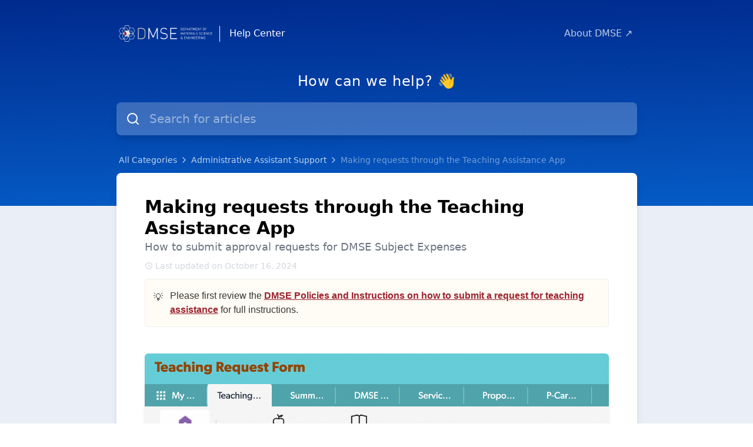

--- FILE ---
content_type: text/html; charset=utf-8
request_url: https://dmsefinance.helpkit.so/administrative-assistant-support/5FnWwc81s1v531Q7dBdzwg/making-requests-through-the-teaching-assistance-app/aMdgtgKDSd24hN2gfeWmfG
body_size: 49914
content:
<!doctype html>
<html data-n-head-ssr>
  <head >
    <title>Making requests through the Teaching Assistance App – DMSE Finance | Help Center</title><meta data-n-head="ssr" charset="utf-8"><meta data-n-head="ssr" name="viewport" content="width=device-width, initial-scale=1, maximum-scale=1, user-scalable=no"><meta data-n-head="ssr" data-hid="robots" name="robots" content="index"><meta data-n-head="ssr" data-hid="og:image" property="og:image" content=""><meta data-n-head="ssr" data-hid="og:url" property="og:url" content="https://dmsefinance.helpkit.so/administrative-assistant-support/5FnWwc81s1v531Q7dBdzwg/making-requests-through-the-teaching-assistance-app/aMdgtgKDSd24hN2gfeWmfG"><meta data-n-head="ssr" data-hid="og:site_name" property="og:site_name" content="DMSE Finance | Help Center"><meta data-n-head="ssr" name="twitter:card" content="summary_large_image"><meta data-n-head="ssr" data-hid="description" name="description" content="How to submit approval requests for DMSE Subject Expenses"><meta data-n-head="ssr" data-hid="og:title" name="og:title" content="Making requests through the Teaching Assistance App – DMSE Finance | Help Center"><meta data-n-head="ssr" data-hid="og:description" property="og:description" content="How to submit approval requests for DMSE Subject Expenses"><meta data-n-head="ssr" data-hid="og:type" property="og:type" content="article"><meta data-n-head="ssr" data-hid="twitter:title" name="twitter:title" content="Making requests through the Teaching Assistance App – DMSE Finance | Help Center"><meta data-n-head="ssr" data-hid="twitter:description" property="twitter:description" content="How to submit approval requests for DMSE Subject Expenses"><link data-n-head="ssr" rel="canonical" href="https://dmsefinance.helpkit.so/administrative-assistant-support/5FnWwc81s1v531Q7dBdzwg/making-requests-through-the-teaching-assistance-app/aMdgtgKDSd24hN2gfeWmfG"><link data-n-head="ssr" rel="icon" type="image/png" href="https://res.cloudinary.com/helpkit/image/upload/v1678379076/dmsefinance_favicon_Image_Url_8ff74526a6.png"><style data-n-head="ssr" type="text/css">
        
            //  replace this placeholder text with your css { } code
                
            </style><style data-n-head="ssr" type="text/css"></style><link rel="preload" href="/_nuxt/83a7ee2.js" as="script"><link rel="preload" href="/_nuxt/0faa20b.js" as="script"><link rel="preload" href="/_nuxt/59b6838.js" as="script"><link rel="preload" href="/_nuxt/7ef61e7.js" as="script"><link rel="preload" href="/_nuxt/d9ff99f.js" as="script"><style data-vue-ssr-id="54b08540:0 1af75cd5:0 53f61d5f:0 0cc184c6:0 2fb2cc02:0 6c70f37c:0 7935dafa:0 babe31a8:0 768bd62a:0 d2e7bd98:0 83c620dc:0 06552e38:0">/*! tailwindcss v2.2.7 | MIT License | https://tailwindcss.com*//*! modern-normalize v1.1.0 | MIT License | https://github.com/sindresorhus/modern-normalize */

/*
Document
========
*/

/**
Use a better box model (opinionated).
*/

*,
::before,
::after {
	box-sizing: border-box;
}

/**
Use a more readable tab size (opinionated).
*/

html {
	-moz-tab-size: 4;
	-o-tab-size: 4;
	   tab-size: 4;
}

/**
1. Correct the line height in all browsers.
2. Prevent adjustments of font size after orientation changes in iOS.
*/

html {
	line-height: 1.15; /* 1 */
	-webkit-text-size-adjust: 100%; /* 2 */
}

/*
Sections
========
*/

/**
Remove the margin in all browsers.
*/

body {
	margin: 0;
}

/**
Improve consistency of default fonts in all browsers. (https://github.com/sindresorhus/modern-normalize/issues/3)
*/

body {
	font-family:
		system-ui,
		-apple-system, /* Firefox supports this but not yet `system-ui` */
		'Segoe UI',
		Roboto,
		Helvetica,
		Arial,
		sans-serif,
		'Apple Color Emoji',
		'Segoe UI Emoji';
}

/*
Grouping content
================
*/

/**
1. Add the correct height in Firefox.
2. Correct the inheritance of border color in Firefox. (https://bugzilla.mozilla.org/show_bug.cgi?id=190655)
*/

hr {
	height: 0; /* 1 */
	color: inherit; /* 2 */
}

/*
Text-level semantics
====================
*/

/**
Add the correct text decoration in Chrome, Edge, and Safari.
*/

abbr[title] {
	-webkit-text-decoration: underline dotted;
	        text-decoration: underline dotted;
}

/**
Add the correct font weight in Edge and Safari.
*/

b,
strong {
	font-weight: bolder;
}

/**
1. Improve consistency of default fonts in all browsers. (https://github.com/sindresorhus/modern-normalize/issues/3)
2. Correct the odd 'em' font sizing in all browsers.
*/

code,
kbd,
samp,
pre {
	font-family:
		ui-monospace,
		SFMono-Regular,
		Consolas,
		'Liberation Mono',
		Menlo,
		monospace; /* 1 */
	font-size: 1em; /* 2 */
}

/**
Add the correct font size in all browsers.
*/

small {
	font-size: 80%;
}

/**
Prevent 'sub' and 'sup' elements from affecting the line height in all browsers.
*/

sub,
sup {
	font-size: 75%;
	line-height: 0;
	position: relative;
	vertical-align: baseline;
}

sub {
	bottom: -0.25em;
}

sup {
	top: -0.5em;
}

/*
Tabular data
============
*/

/**
1. Remove text indentation from table contents in Chrome and Safari. (https://bugs.chromium.org/p/chromium/issues/detail?id=999088, https://bugs.webkit.org/show_bug.cgi?id=201297)
2. Correct table border color inheritance in all Chrome and Safari. (https://bugs.chromium.org/p/chromium/issues/detail?id=935729, https://bugs.webkit.org/show_bug.cgi?id=195016)
*/

table {
	text-indent: 0; /* 1 */
	border-color: inherit; /* 2 */
}

/*
Forms
=====
*/

/**
1. Change the font styles in all browsers.
2. Remove the margin in Firefox and Safari.
*/

button,
input,
optgroup,
select,
textarea {
	font-family: inherit; /* 1 */
	font-size: 100%; /* 1 */
	line-height: 1.15; /* 1 */
	margin: 0; /* 2 */
}

/**
Remove the inheritance of text transform in Edge and Firefox.
1. Remove the inheritance of text transform in Firefox.
*/

button,
select { /* 1 */
	text-transform: none;
}

/**
Correct the inability to style clickable types in iOS and Safari.
*/

button,
[type='button'],
[type='reset'],
[type='submit'] {
	-webkit-appearance: button;
}

/**
Remove the inner border and padding in Firefox.
*/

::-moz-focus-inner {
	border-style: none;
	padding: 0;
}

/**
Restore the focus styles unset by the previous rule.
*/

:-moz-focusring {
	outline: 1px dotted ButtonText;
}

/**
Remove the additional ':invalid' styles in Firefox.
See: https://github.com/mozilla/gecko-dev/blob/2f9eacd9d3d995c937b4251a5557d95d494c9be1/layout/style/res/forms.css#L728-L737
*/

:-moz-ui-invalid {
	box-shadow: none;
}

/**
Remove the padding so developers are not caught out when they zero out 'fieldset' elements in all browsers.
*/

legend {
	padding: 0;
}

/**
Add the correct vertical alignment in Chrome and Firefox.
*/

progress {
	vertical-align: baseline;
}

/**
Correct the cursor style of increment and decrement buttons in Safari.
*/

::-webkit-inner-spin-button,
::-webkit-outer-spin-button {
	height: auto;
}

/**
1. Correct the odd appearance in Chrome and Safari.
2. Correct the outline style in Safari.
*/

[type='search'] {
	-webkit-appearance: textfield; /* 1 */
	outline-offset: -2px; /* 2 */
}

/**
Remove the inner padding in Chrome and Safari on macOS.
*/

::-webkit-search-decoration {
	-webkit-appearance: none;
}

/**
1. Correct the inability to style clickable types in iOS and Safari.
2. Change font properties to 'inherit' in Safari.
*/

::-webkit-file-upload-button {
	-webkit-appearance: button; /* 1 */
	font: inherit; /* 2 */
}

/*
Interactive
===========
*/

/*
Add the correct display in Chrome and Safari.
*/

summary {
	display: list-item;
}/**
 * Manually forked from SUIT CSS Base: https://github.com/suitcss/base
 * A thin layer on top of normalize.css that provides a starting point more
 * suitable for web applications.
 */

/**
 * Removes the default spacing and border for appropriate elements.
 */

blockquote,
dl,
dd,
h1,
h2,
h3,
h4,
h5,
h6,
hr,
figure,
p,
pre {
  margin: 0;
}

button {
  background-color: transparent;
  background-image: none;
}

fieldset {
  margin: 0;
  padding: 0;
}

ol,
ul {
  list-style: none;
  margin: 0;
  padding: 0;
}

/**
 * Tailwind custom reset styles
 */

/**
 * 1. Use the user's configured `sans` font-family (with Tailwind's default
 *    sans-serif font stack as a fallback) as a sane default.
 * 2. Use Tailwind's default "normal" line-height so the user isn't forced
 *    to override it to ensure consistency even when using the default theme.
 */

html {
  font-family: ui-sans-serif, system-ui, -apple-system, BlinkMacSystemFont, "Segoe UI", Roboto, "Helvetica Neue", Arial, "Noto Sans", sans-serif, "Apple Color Emoji", "Segoe UI Emoji", "Segoe UI Symbol", "Noto Color Emoji"; /* 1 */
  line-height: 1.5; /* 2 */
}


/**
 * Inherit font-family and line-height from `html` so users can set them as
 * a class directly on the `html` element.
 */

body {
  font-family: inherit;
  line-height: inherit;
}

/**
 * 1. Prevent padding and border from affecting element width.
 *
 *    We used to set this in the html element and inherit from
 *    the parent element for everything else. This caused issues
 *    in shadow-dom-enhanced elements like <details> where the content
 *    is wrapped by a div with box-sizing set to `content-box`.
 *
 *    https://github.com/mozdevs/cssremedy/issues/4
 *
 *
 * 2. Allow adding a border to an element by just adding a border-width.
 *
 *    By default, the way the browser specifies that an element should have no
 *    border is by setting it's border-style to `none` in the user-agent
 *    stylesheet.
 *
 *    In order to easily add borders to elements by just setting the `border-width`
 *    property, we change the default border-style for all elements to `solid`, and
 *    use border-width to hide them instead. This way our `border` utilities only
 *    need to set the `border-width` property instead of the entire `border`
 *    shorthand, making our border utilities much more straightforward to compose.
 *
 *    https://github.com/tailwindcss/tailwindcss/pull/116
 */

*,
::before,
::after {
  box-sizing: border-box; /* 1 */
  border-width: 0; /* 2 */
  border-style: solid; /* 2 */
  border-color: currentColor; /* 2 */
}

/*
 * Ensure horizontal rules are visible by default
 */

hr {
  border-top-width: 1px;
}

/**
 * Undo the `border-style: none` reset that Normalize applies to images so that
 * our `border-{width}` utilities have the expected effect.
 *
 * The Normalize reset is unnecessary for us since we default the border-width
 * to 0 on all elements.
 *
 * https://github.com/tailwindcss/tailwindcss/issues/362
 */

img {
  border-style: solid;
}

textarea {
  resize: vertical;
}

input::-moz-placeholder, textarea::-moz-placeholder {
  opacity: 1;
  color: #9ca3af;
}

input:-ms-input-placeholder, textarea:-ms-input-placeholder {
  opacity: 1;
  color: #9ca3af;
}

input::placeholder,
textarea::placeholder {
  opacity: 1;
  color: #9ca3af;
}

button,
[role="button"] {
  cursor: pointer;
}

table {
  border-collapse: collapse;
}

h1,
h2,
h3,
h4,
h5,
h6 {
  font-size: inherit;
  font-weight: inherit;
}

/**
 * Reset links to optimize for opt-in styling instead of
 * opt-out.
 */

a {
  color: inherit;
  text-decoration: inherit;
}

/**
 * Reset form element properties that are easy to forget to
 * style explicitly so you don't inadvertently introduce
 * styles that deviate from your design system. These styles
 * supplement a partial reset that is already applied by
 * normalize.css.
 */

button,
input,
optgroup,
select,
textarea {
  padding: 0;
  line-height: inherit;
  color: inherit;
}

/**
 * Use the configured 'mono' font family for elements that
 * are expected to be rendered with a monospace font, falling
 * back to the system monospace stack if there is no configured
 * 'mono' font family.
 */

pre,
code,
kbd,
samp {
  font-family: ui-monospace, SFMono-Regular, Menlo, Monaco, Consolas, "Liberation Mono", "Courier New", monospace;
}

/**
 * 1. Make replaced elements `display: block` by default as that's
 *    the behavior you want almost all of the time. Inspired by
 *    CSS Remedy, with `svg` added as well.
 *
 *    https://github.com/mozdevs/cssremedy/issues/14
 * 
 * 2. Add `vertical-align: middle` to align replaced elements more
 *    sensibly by default when overriding `display` by adding a
 *    utility like `inline`.
 *
 *    This can trigger a poorly considered linting error in some
 *    tools but is included by design.
 * 
 *    https://github.com/jensimmons/cssremedy/issues/14#issuecomment-634934210
 */

img,
svg,
video,
canvas,
audio,
iframe,
embed,
object {
  display: block; /* 1 */
  vertical-align: middle; /* 2 */
}

/**
 * Constrain images and videos to the parent width and preserve
 * their intrinsic aspect ratio.
 *
 * https://github.com/mozdevs/cssremedy/issues/14
 */

img,
video {
  max-width: 100%;
  height: auto;
}

/**
 * Ensure the default browser behavior of the `hidden` attribute.
 */

[hidden] {
  display: none;
}*, ::before, ::after{--tw-translate-x:0;--tw-translate-y:0;--tw-rotate:0;--tw-skew-x:0;--tw-skew-y:0;--tw-scale-x:1;--tw-scale-y:1;--tw-transform:translateX(var(--tw-translate-x)) translateY(var(--tw-translate-y)) rotate(var(--tw-rotate)) skewX(var(--tw-skew-x)) skewY(var(--tw-skew-y)) scaleX(var(--tw-scale-x)) scaleY(var(--tw-scale-y));--tw-border-opacity:1;border-color:rgba(229, 231, 235, var(--tw-border-opacity));--tw-ring-offset-shadow:0 0 #0000;--tw-ring-shadow:0 0 #0000;--tw-shadow:0 0 #0000;--tw-ring-inset:var(--tw-empty,/*!*/ /*!*/);--tw-ring-offset-width:0px;--tw-ring-offset-color:#fff;--tw-ring-color:rgba(59, 130, 246, 0.5);--tw-ring-offset-shadow:0 0 #0000;--tw-ring-shadow:0 0 #0000;--tw-shadow:0 0 #0000;--tw-blur:var(--tw-empty,/*!*/ /*!*/);--tw-brightness:var(--tw-empty,/*!*/ /*!*/);--tw-contrast:var(--tw-empty,/*!*/ /*!*/);--tw-grayscale:var(--tw-empty,/*!*/ /*!*/);--tw-hue-rotate:var(--tw-empty,/*!*/ /*!*/);--tw-invert:var(--tw-empty,/*!*/ /*!*/);--tw-saturate:var(--tw-empty,/*!*/ /*!*/);--tw-sepia:var(--tw-empty,/*!*/ /*!*/);--tw-drop-shadow:var(--tw-empty,/*!*/ /*!*/);--tw-filter:var(--tw-blur) var(--tw-brightness) var(--tw-contrast) var(--tw-grayscale) var(--tw-hue-rotate) var(--tw-invert) var(--tw-saturate) var(--tw-sepia) var(--tw-drop-shadow);--tw-backdrop-blur:var(--tw-empty,/*!*/ /*!*/);--tw-backdrop-brightness:var(--tw-empty,/*!*/ /*!*/);--tw-backdrop-contrast:var(--tw-empty,/*!*/ /*!*/);--tw-backdrop-grayscale:var(--tw-empty,/*!*/ /*!*/);--tw-backdrop-hue-rotate:var(--tw-empty,/*!*/ /*!*/);--tw-backdrop-invert:var(--tw-empty,/*!*/ /*!*/);--tw-backdrop-opacity:var(--tw-empty,/*!*/ /*!*/);--tw-backdrop-saturate:var(--tw-empty,/*!*/ /*!*/);--tw-backdrop-sepia:var(--tw-empty,/*!*/ /*!*/);--tw-backdrop-filter:var(--tw-backdrop-blur) var(--tw-backdrop-brightness) var(--tw-backdrop-contrast) var(--tw-backdrop-grayscale) var(--tw-backdrop-hue-rotate) var(--tw-backdrop-invert) var(--tw-backdrop-opacity) var(--tw-backdrop-saturate) var(--tw-backdrop-sepia);}[type='text'],[type='email'],[type='url'],[type='password'],[type='number'],[type='date'],[type='datetime-local'],[type='month'],[type='search'],[type='tel'],[type='time'],[type='week'],[multiple],textarea,select{-webkit-appearance:none;-moz-appearance:none;appearance:none;background-color:#fff;border-color:#6b7280;border-width:1px;border-radius:0px;padding-top:0.5rem;padding-right:0.75rem;padding-bottom:0.5rem;padding-left:0.75rem;font-size:1rem;line-height:1.5rem;}[type='text']:focus, [type='email']:focus, [type='url']:focus, [type='password']:focus, [type='number']:focus, [type='date']:focus, [type='datetime-local']:focus, [type='month']:focus, [type='search']:focus, [type='tel']:focus, [type='time']:focus, [type='week']:focus, [multiple]:focus, textarea:focus, select:focus{outline:2px solid transparent;outline-offset:2px;--tw-ring-inset:var(--tw-empty,/*!*/ /*!*/);--tw-ring-offset-width:0px;--tw-ring-offset-color:#fff;--tw-ring-color:#2563eb;--tw-ring-offset-shadow:var(--tw-ring-inset) 0 0 0 var(--tw-ring-offset-width) var(--tw-ring-offset-color);--tw-ring-shadow:var(--tw-ring-inset) 0 0 0 calc(1px + var(--tw-ring-offset-width)) var(--tw-ring-color);box-shadow:var(--tw-ring-offset-shadow), var(--tw-ring-shadow), var(--tw-shadow, 0 0 #0000);border-color:#2563eb;}input::-moz-placeholder, textarea::-moz-placeholder{color:#6b7280;opacity:1;}input:-ms-input-placeholder, textarea:-ms-input-placeholder{color:#6b7280;opacity:1;}input::placeholder,textarea::placeholder{color:#6b7280;opacity:1;}::-webkit-datetime-edit-fields-wrapper{padding:0;}::-webkit-date-and-time-value{min-height:1.5em;}select{background-image:url("data:image/svg+xml,%3csvg xmlns='http://www.w3.org/2000/svg' fill='none' viewBox='0 0 20 20'%3e%3cpath stroke='%236b7280' stroke-linecap='round' stroke-linejoin='round' stroke-width='1.5' d='M6 8l4 4 4-4'/%3e%3c/svg%3e");background-position:right 0.5rem center;background-repeat:no-repeat;background-size:1.5em 1.5em;padding-right:2.5rem;-webkit-print-color-adjust:exact;color-adjust:exact;}[multiple]{background-image:initial;background-position:initial;background-repeat:unset;background-size:initial;padding-right:0.75rem;-webkit-print-color-adjust:unset;color-adjust:unset;}[type='checkbox'],[type='radio']{-webkit-appearance:none;-moz-appearance:none;appearance:none;padding:0;-webkit-print-color-adjust:exact;color-adjust:exact;display:inline-block;vertical-align:middle;background-origin:border-box;-webkit-user-select:none;-moz-user-select:none;-ms-user-select:none;user-select:none;flex-shrink:0;height:1rem;width:1rem;color:#2563eb;background-color:#fff;border-color:#6b7280;border-width:1px;}[type='checkbox']{border-radius:0px;}[type='radio']{border-radius:100%;}[type='checkbox']:focus,[type='radio']:focus{outline:2px solid transparent;outline-offset:2px;--tw-ring-inset:var(--tw-empty,/*!*/ /*!*/);--tw-ring-offset-width:2px;--tw-ring-offset-color:#fff;--tw-ring-color:#2563eb;--tw-ring-offset-shadow:var(--tw-ring-inset) 0 0 0 var(--tw-ring-offset-width) var(--tw-ring-offset-color);--tw-ring-shadow:var(--tw-ring-inset) 0 0 0 calc(2px + var(--tw-ring-offset-width)) var(--tw-ring-color);box-shadow:var(--tw-ring-offset-shadow), var(--tw-ring-shadow), var(--tw-shadow, 0 0 #0000);}[type='checkbox']:checked,[type='radio']:checked{border-color:transparent;background-color:currentColor;background-size:100% 100%;background-position:center;background-repeat:no-repeat;}[type='checkbox']:checked{background-image:url("data:image/svg+xml,%3csvg viewBox='0 0 16 16' fill='white' xmlns='http://www.w3.org/2000/svg'%3e%3cpath d='M12.207 4.793a1 1 0 010 1.414l-5 5a1 1 0 01-1.414 0l-2-2a1 1 0 011.414-1.414L6.5 9.086l4.293-4.293a1 1 0 011.414 0z'/%3e%3c/svg%3e");}[type='radio']:checked{background-image:url("data:image/svg+xml,%3csvg viewBox='0 0 16 16' fill='white' xmlns='http://www.w3.org/2000/svg'%3e%3ccircle cx='8' cy='8' r='3'/%3e%3c/svg%3e");}[type='checkbox']:checked:hover,[type='checkbox']:checked:focus,[type='radio']:checked:hover,[type='radio']:checked:focus{border-color:transparent;background-color:currentColor;}[type='checkbox']:indeterminate{background-image:url("data:image/svg+xml,%3csvg xmlns='http://www.w3.org/2000/svg' fill='none' viewBox='0 0 16 16'%3e%3cpath stroke='white' stroke-linecap='round' stroke-linejoin='round' stroke-width='2' d='M4 8h8'/%3e%3c/svg%3e");border-color:transparent;background-color:currentColor;background-size:100% 100%;background-position:center;background-repeat:no-repeat;}[type='checkbox']:indeterminate:hover,[type='checkbox']:indeterminate:focus{border-color:transparent;background-color:currentColor;}[type='file']{background:unset;border-color:inherit;border-width:0;border-radius:0;padding:0;font-size:unset;line-height:inherit;}[type='file']:focus{outline:1px auto -webkit-focus-ring-color;}*{scrollbar-color:initial;scrollbar-width:initial;}.container{width:100%;}@media (min-width: 640px){.container{max-width:640px;}}@media (min-width: 768px){.container{max-width:768px;}}@media (min-width: 1024px){.container{max-width:1024px;}}@media (min-width: 1280px){.container{max-width:1280px;}}@media (min-width: 1536px){.container{max-width:1536px;}}.prose{color:#374151;max-width:65ch;}.prose [class~="lead"]{color:#4b5563;font-size:1.25em;line-height:1.6;margin-top:1.2em;margin-bottom:1.2em;}.prose a{color:#111827;text-decoration:underline;font-weight:500;}.prose strong{color:#111827;font-weight:600;}.prose ol[type="A"]{--list-counter-style:upper-alpha;}.prose ol[type="a"]{--list-counter-style:lower-alpha;}.prose ol[type="A" s]{--list-counter-style:upper-alpha;}.prose ol[type="a" s]{--list-counter-style:lower-alpha;}.prose ol[type="I"]{--list-counter-style:upper-roman;}.prose ol[type="i"]{--list-counter-style:lower-roman;}.prose ol[type="I" s]{--list-counter-style:upper-roman;}.prose ol[type="i" s]{--list-counter-style:lower-roman;}.prose ol[type="1"]{--list-counter-style:decimal;}.prose ol > li{position:relative;padding-left:1.75em;}.prose ol > li::before{content:counter(list-item, var(--list-counter-style, decimal)) ".";position:absolute;font-weight:400;color:#6b7280;left:0;}.prose ul > li{position:relative;padding-left:1.75em;}.prose ul > li::before{content:"";position:absolute;background-color:#d1d5db;border-radius:50%;width:0.375em;height:0.375em;top:calc(0.875em - 0.1875em);left:0.25em;}.prose hr{border-color:#e5e7eb;border-top-width:1px;margin-top:3em;margin-bottom:3em;}.prose blockquote{font-weight:500;font-style:italic;color:#111827;border-left-width:0.25rem;border-left-color:#e5e7eb;quotes:"\201C""\201D""\2018""\2019";margin-top:1.6em;margin-bottom:1.6em;padding-left:1em;}.prose blockquote p:first-of-type::before{content:open-quote;}.prose blockquote p:last-of-type::after{content:close-quote;}.prose h1{color:#111827;font-weight:800;font-size:2.25em;margin-top:0;margin-bottom:0.8888889em;line-height:1.1111111;}.prose h2{color:#111827;font-weight:700;font-size:1.5em;margin-top:2em;margin-bottom:1em;line-height:1.3333333;}.prose h3{color:#111827;font-weight:600;font-size:1.25em;margin-top:1.6em;margin-bottom:0.6em;line-height:1.6;}.prose h4{color:#111827;font-weight:600;margin-top:1.5em;margin-bottom:0.5em;line-height:1.5;}.prose figure figcaption{color:#6b7280;font-size:0.875em;line-height:1.4285714;margin-top:0.8571429em;}.prose code{color:#111827;font-weight:600;font-size:0.875em;}.prose code::before{content:"`";}.prose code::after{content:"`";}.prose a code{color:#111827;}.prose pre{color:#e5e7eb;background-color:#1f2937;overflow-x:auto;font-size:0.875em;line-height:1.7142857;margin-top:1.7142857em;margin-bottom:1.7142857em;border-radius:0.375rem;padding-top:0.8571429em;padding-right:1.1428571em;padding-bottom:0.8571429em;padding-left:1.1428571em;}.prose pre code{background-color:transparent;border-width:0;border-radius:0;padding:0;font-weight:400;color:inherit;font-size:inherit;font-family:inherit;line-height:inherit;}.prose pre code::before{content:none;}.prose pre code::after{content:none;}.prose table{width:100%;table-layout:auto;text-align:left;margin-top:2em;margin-bottom:2em;font-size:0.875em;line-height:1.7142857;}.prose thead{color:#111827;font-weight:600;border-bottom-width:1px;border-bottom-color:#d1d5db;}.prose thead th{vertical-align:bottom;padding-right:0.5714286em;padding-bottom:0.5714286em;padding-left:0.5714286em;}.prose tbody tr{border-bottom-width:1px;border-bottom-color:#e5e7eb;}.prose tbody tr:last-child{border-bottom-width:0;}.prose tbody td{vertical-align:top;padding-top:0.5714286em;padding-right:0.5714286em;padding-bottom:0.5714286em;padding-left:0.5714286em;}.prose{font-size:1rem;line-height:1.75;}.prose p{margin-top:1.25em;margin-bottom:1.25em;}.prose img{margin-top:2em;margin-bottom:2em;}.prose video{margin-top:2em;margin-bottom:2em;}.prose figure{margin-top:2em;margin-bottom:2em;}.prose figure > *{margin-top:0;margin-bottom:0;}.prose h2 code{font-size:0.875em;}.prose h3 code{font-size:0.9em;}.prose ol{margin-top:1.25em;margin-bottom:1.25em;}.prose ul{margin-top:1.25em;margin-bottom:1.25em;}.prose li{margin-top:0.5em;margin-bottom:0.5em;}.prose > ul > li p{margin-top:0.75em;margin-bottom:0.75em;}.prose > ul > li > *:first-child{margin-top:1.25em;}.prose > ul > li > *:last-child{margin-bottom:1.25em;}.prose > ol > li > *:first-child{margin-top:1.25em;}.prose > ol > li > *:last-child{margin-bottom:1.25em;}.prose ul ul, .prose ul ol, .prose ol ul, .prose ol ol{margin-top:0.75em;margin-bottom:0.75em;}.prose hr + *{margin-top:0;}.prose h2 + *{margin-top:0;}.prose h3 + *{margin-top:0;}.prose h4 + *{margin-top:0;}.prose thead th:first-child{padding-left:0;}.prose thead th:last-child{padding-right:0;}.prose tbody td:first-child{padding-left:0;}.prose tbody td:last-child{padding-right:0;}.prose > :first-child{margin-top:0;}.prose > :last-child{margin-bottom:0;}.sr-only{position:absolute;width:1px;height:1px;padding:0;margin:-1px;overflow:hidden;clip:rect(0, 0, 0, 0);white-space:nowrap;border-width:0;}.pointer-events-none{pointer-events:none;}.pointer-events-auto{pointer-events:auto;}.visible{visibility:visible;}.invisible{visibility:hidden;}.fixed{position:fixed;}.\!fixed{position:fixed !important;}.absolute{position:absolute;}.\!absolute{position:absolute !important;}.relative{position:relative;}.sticky{position:sticky;}.inset-0{top:0px;right:0px;bottom:0px;left:0px;}.inset-y-0{top:0px;bottom:0px;}.inset-x-0{left:0px;right:0px;}.right-2{right:0.5rem;}.right-0{right:0px;}.top-0{top:0px;}.bottom-0{bottom:0px;}.left-2{left:0.5rem;}.-bottom-5{bottom:-1.25rem;}.bottom-\[-1\.6rem\]{bottom:-1.6rem;}.left-3\.5{left:0.875rem;}.top-1\/2{top:50%;}.left-3{left:0.75rem;}.right-1{right:0.25rem;}.right-4{right:1rem;}.bottom-24{bottom:6rem;}.bottom-\[85px\]{bottom:85px;}.left-1\/2{left:50%;}.top-20{top:5rem;}.top-2{top:0.5rem;}.left-0{left:0px;}.top-4{top:1rem;}.top-\[15\%\]{top:15%;}.top-\[4\%\]{top:4%;}.top-\[6\%\]{top:6%;}.left-\[2px\]{left:2px;}.right-3{right:0.75rem;}.right-2\.5{right:0.625rem;}.top-\[3\.1px\]{top:3.1px;}.top-\[-137\.5px\]{top:-137.5px;}.right-\[46px\]{right:46px;}.bottom-5{bottom:1.25rem;}.right-5{right:1.25rem;}.top-3\.5{top:0.875rem;}.top-3{top:0.75rem;}.right-\[52px\]{right:52px;}.left-\[1250px\]{left:1250px;}.top-\[360px\]{top:360px;}.top-0\.5{top:0.125rem;}.z-50{z-index:50;}.z-30{z-index:30;}.z-10{z-index:10;}.z-0{z-index:0;}.z-20{z-index:20;}.z-\[60\]{z-index:60;}.z-\[40\]{z-index:40;}.z-\[39\]{z-index:39;}.z-40{z-index:40;}.order-1{order:1;}.m-1{margin:0.25rem;}.\!m-auto{margin:auto !important;}.-my-1{margin-top:-0.25rem;margin-bottom:-0.25rem;}.mx-auto{margin-left:auto;margin-right:auto;}.mx-1{margin-left:0.25rem;margin-right:0.25rem;}.my-auto{margin-top:auto;margin-bottom:auto;}.mx-3{margin-left:0.75rem;margin-right:0.75rem;}.-my-4{margin-top:-1rem;margin-bottom:-1rem;}.-mx-2{margin-left:-0.5rem;margin-right:-0.5rem;}.mr-1\.5{margin-right:0.375rem;}.mr-1{margin-right:0.25rem;}.ml-1{margin-left:0.25rem;}.-mr-1\.5{margin-right:-0.375rem;}.-mr-1{margin-right:-0.25rem;}.mt-0\.5{margin-top:0.125rem;}.mt-0{margin-top:0px;}.mr-2{margin-right:0.5rem;}.ml-3{margin-left:0.75rem;}.mr-2\.5{margin-right:0.625rem;}.mb-4{margin-bottom:1rem;}.mt-4{margin-top:1rem;}.mb-2{margin-bottom:0.5rem;}.mt-2{margin-top:0.5rem;}.-mb-1{margin-bottom:-0.25rem;}.mt-1{margin-top:0.25rem;}.mt-2\.5{margin-top:0.625rem;}.mt-3{margin-top:0.75rem;}.ml-1\.5{margin-left:0.375rem;}.mb-5{margin-bottom:1.25rem;}.-mt-1{margin-top:-0.25rem;}.-ml-0\.5{margin-left:-0.125rem;}.-ml-0{margin-left:0px;}.ml-2{margin-left:0.5rem;}.ml-\[0\.2rem\]{margin-left:0.2rem;}.mb-3{margin-bottom:0.75rem;}.-ml-1{margin-left:-0.25rem;}.ml-5{margin-left:1.25rem;}.-ml-3{margin-left:-0.75rem;}.ml-0{margin-left:0px;}.mb-6{margin-bottom:1.5rem;}.mb-1{margin-bottom:0.25rem;}.ml-\[-1px\]{margin-left:-1px;}.ml-\[-7px\]{margin-left:-7px;}.mr-\[-3px\]{margin-right:-3px;}.\!mt-0{margin-top:0px !important;}.\!mb-5{margin-bottom:1.25rem !important;}.\!mb-0{margin-bottom:0px !important;}.mb-0{margin-bottom:0px;}.\!mt-4{margin-top:1rem !important;}.\!mt-\[18px\]{margin-top:18px !important;}.mt-\[18px\]{margin-top:18px;}.\!mt-\[-85px\]{margin-top:-85px !important;}.mt-\[-85px\]{margin-top:-85px;}.\!mt-\[-52px\]{margin-top:-52px !important;}.mt-6{margin-top:1.5rem;}.mt-5{margin-top:1.25rem;}.mb-8{margin-bottom:2rem;}.-mr-2{margin-right:-0.5rem;}.\!mb-1{margin-bottom:0.25rem !important;}.mt-16{margin-top:4rem;}.mr-4{margin-right:1rem;}.ml-4{margin-left:1rem;}.mr-0\.5{margin-right:0.125rem;}.mr-0{margin-right:0px;}.\!mt-\[-33px\]{margin-top:-33px !important;}.mt-\[-29px\]{margin-top:-29px;}.ml-3\.5{margin-left:0.875rem;}.mt-\[-32px\]{margin-top:-32px;}.mt-\[-34px\]{margin-top:-34px;}.mt-\[-35px\]{margin-top:-35px;}.\!-mt-9{margin-top:-2.25rem !important;}.-mt-8{margin-top:-2rem;}.-mt-9{margin-top:-2.25rem;}.mr-5{margin-right:1.25rem;}.-ml-6{margin-left:-1.5rem;}.mt-1\.5{margin-top:0.375rem;}.mb-7{margin-bottom:1.75rem;}.\!mt-3{margin-top:0.75rem !important;}.mt-10{margin-top:2.5rem;}.mt-8{margin-top:2rem;}.ml-0\.5{margin-left:0.125rem;}.-ml-4{margin-left:-1rem;}.-mt-4{margin-top:-1rem;}.-mb-12{margin-bottom:-3rem;}.-mt-24{margin-top:-6rem;}.mt-\[22px\]{margin-top:22px;}.mt-7{margin-top:1.75rem;}.mt-20{margin-top:5rem;}.-mt-60{margin-top:-15rem;}.-mt-20{margin-top:-5rem;}.\!mb-2\.5{margin-bottom:0.625rem !important;}.\!mb-2{margin-bottom:0.5rem !important;}.mb-2\.5{margin-bottom:0.625rem;}.-mt-0\.5{margin-top:-0.125rem;}.-mt-0{margin-top:0px;}.mr-3{margin-right:0.75rem;}.-ml-2{margin-left:-0.5rem;}.-mb-4{margin-bottom:-1rem;}.-mb-6{margin-bottom:-1.5rem;}.-ml-px{margin-left:-1px;}.-mb-px{margin-bottom:-1px;}.-mt-px{margin-top:-1px;}.block{display:block;}.\!block{display:block !important;}.inline-block{display:inline-block;}.inline{display:inline;}.flex{display:flex;}.inline-flex{display:inline-flex;}.table{display:table;}.grid{display:grid;}.contents{display:contents;}.hidden{display:none;}.\!hidden{display:none !important;}.h-10{height:2.5rem;}.h-full{height:100%;}.h-5{height:1.25rem;}.h-\[18px\]{height:18px;}.h-14{height:3.5rem;}.h-7{height:1.75rem;}.h-4{height:1rem;}.h-3{height:0.75rem;}.h-\[30px\]{height:30px;}.h-\[20px\]{height:20px;}.h-3\.5{height:0.875rem;}.h-\[60vh\]{height:60vh;}.h-\[93vh\]{height:93vh;}.h-\[87vh\]{height:87vh;}.h-\[calc\(100vh-2rem\)\]{height:calc(100vh - 2rem);}.h-8{height:2rem;}.h-\[36px\]{height:36px;}.h-2\.5{height:0.625rem;}.h-2{height:0.5rem;}.h-12{height:3rem;}.h-\[0\.9rem\]{height:0.9rem;}.h-screen{height:100vh;}.h-\[450px\]{height:450px;}.h-24{height:6rem;}.h-\[1\.15rem\]{height:1.15rem;}.h-\[40px\]{height:40px;}.h-\[35px\]{height:35px;}.h-\[16px\]{height:16px;}.h-\[215px\]{height:215px;}.h-\[130px\]{height:130px;}.\!h-7{height:1.75rem !important;}.h-11{height:2.75rem;}.h-\[240px\]{height:240px;}.h-\[280px\]{height:280px;}.\!h-\[190px\]{height:190px !important;}.\!h-\[215px\]{height:215px !important;}.\!h-\[250px\]{height:250px !important;}.\!h-\[230px\]{height:230px !important;}.\!h-\[260px\]{height:260px !important;}.h-\[50px\]{height:50px;}.h-6{height:1.5rem;}.\!h-5{height:1.25rem !important;}.h-\[150px\]{height:150px;}.h-\[80px\]{height:80px;}.h-16{height:4rem;}.h-3\/5{height:60%;}.h-auto{height:auto;}.h-\[65px\]{height:65px;}.h-\[380px\]{height:380px;}.h-\[300px\]{height:300px;}.h-\[85px\]{height:85px;}.h-\[17px\]{height:17px;}.h-1{height:0.25rem;}.h-0{height:0px;}.max-h-\[60vh\]{max-height:60vh;}.max-h-full{max-height:100%;}.max-h-\[500px\]{max-height:500px;}.min-h-screen{min-height:100vh;}.min-h-full{min-height:100%;}.w-full{width:100%;}.w-5{width:1.25rem;}.w-\[18px\]{width:18px;}.w-14{width:3.5rem;}.w-7{width:1.75rem;}.w-4{width:1rem;}.w-screen{width:100vw;}.w-3{width:0.75rem;}.w-\[20px\]{width:20px;}.w-3\.5{width:0.875rem;}.w-20{width:5rem;}.w-8{width:2rem;}.w-\[36px\]{width:36px;}.w-\[40px\]{width:40px;}.w-2\.5{width:0.625rem;}.w-2{width:0.5rem;}.w-auto{width:auto;}.w-\[450px\]{width:450px;}.w-12{width:3rem;}.w-\[0\.9rem\]{width:0.9rem;}.w-5\/12{width:41.666667%;}.w-10\/12{width:83.333333%;}.w-\[230px\]{width:230px;}.w-\[1\.15rem\]{width:1.15rem;}.w-\[98\%\]{width:98%;}.w-48{width:12rem;}.w-\[96\%\]{width:96%;}.w-\[180px\]{width:180px;}.w-\[16px\]{width:16px;}.w-\[92\%\]{width:92%;}.w-\[132px\]{width:132px;}.w-6{width:1.5rem;}.w-80{width:20rem;}.\!w-5{width:1.25rem !important;}.w-10{width:2.5rem;}.w-\[240px\]{width:240px;}.w-4\/6{width:66.666667%;}.w-8\/12{width:66.666667%;}.w-\[17px\]{width:17px;}.w-56{width:14rem;}.w-1\/2{width:50%;}.w-0{width:0px;}.max-w-full{max-width:100%;}.max-w-2xl{max-width:42rem;}.max-w-\[200px\]{max-width:200px;}.max-w-\[87\%\]{max-width:87%;}.max-w-max{max-width:-webkit-max-content;max-width:-moz-max-content;max-width:max-content;}.max-w-\[220px\]{max-width:220px;}.max-w-\[120px\]{max-width:120px;}.max-w-\[100px\]{max-width:100px;}.max-w-\[350px\]{max-width:350px;}.max-w-\[105px\]{max-width:105px;}.max-w-\[16rem\]{max-width:16rem;}.max-w-\[155px\]{max-width:155px;}.max-w-lg{max-width:32rem;}.max-w-\[300px\]{max-width:300px;}.max-w-\[885px\]{max-width:885px;}.max-w-sm{max-width:24rem;}.max-w-md{max-width:28rem;}.flex-1{flex:1 1 0%;}.flex-shrink-0{flex-shrink:0;}.flex-grow{flex-grow:1;}.origin-top-right{transform-origin:top right;}.origin-top{transform-origin:top;}.origin-right{transform-origin:right;}.origin-top-left{transform-origin:top left;}.translate-x-full{--tw-translate-x:100%;transform:var(--tw-transform);}.translate-x-0{--tw-translate-x:0px;transform:var(--tw-transform);}.translate-y-full{--tw-translate-y:100%;transform:var(--tw-transform);}.translate-y-0{--tw-translate-y:0px;transform:var(--tw-transform);}.-translate-y-1\/2{--tw-translate-y:-50%;transform:var(--tw-transform);}.-translate-x-1\/2{--tw-translate-x:-50%;transform:var(--tw-transform);}.translate-y-4{--tw-translate-y:1rem;transform:var(--tw-transform);}.translate-y-2{--tw-translate-y:0.5rem;transform:var(--tw-transform);}.translate-y-1{--tw-translate-y:0.25rem;transform:var(--tw-transform);}.rotate-180{--tw-rotate:180deg;transform:var(--tw-transform);}.rotate-90{--tw-rotate:90deg;transform:var(--tw-transform);}.scale-95{--tw-scale-x:.95;--tw-scale-y:.95;transform:var(--tw-transform);}.scale-\[0\.50\]{--tw-scale-x:0.50;--tw-scale-y:0.50;transform:var(--tw-transform);}.scale-\[0\.8\]{--tw-scale-x:0.8;--tw-scale-y:0.8;transform:var(--tw-transform);}.scale-90{--tw-scale-x:.9;--tw-scale-y:.9;transform:var(--tw-transform);}.scale-100{--tw-scale-x:1;--tw-scale-y:1;transform:var(--tw-transform);}.scale-\[0\.75\]{--tw-scale-x:0.75;--tw-scale-y:0.75;transform:var(--tw-transform);}.scale-\[0\.7\]{--tw-scale-x:0.7;--tw-scale-y:0.7;transform:var(--tw-transform);}.scale-\[85\%\]{--tw-scale-x:85%;--tw-scale-y:85%;transform:var(--tw-transform);}.scale-75{--tw-scale-x:.75;--tw-scale-y:.75;transform:var(--tw-transform);}.transform{transform:var(--tw-transform);}@-webkit-keyframes ping{75%, 100%{transform:scale(2);opacity:0;}}@keyframes ping{75%, 100%{transform:scale(2);opacity:0;}}.animate-ping{-webkit-animation:ping 1s cubic-bezier(0, 0, 0.2, 1) infinite;animation:ping 1s cubic-bezier(0, 0, 0.2, 1) infinite;}.cursor-pointer{cursor:pointer;}.cursor-not-allowed{cursor:not-allowed;}.cursor-default{cursor:default;}.cursor-wait{cursor:wait;}.select-none{-webkit-user-select:none;-moz-user-select:none;-ms-user-select:none;user-select:none;}.appearance-none{-webkit-appearance:none;-moz-appearance:none;appearance:none;}.grid-cols-2{grid-template-columns:repeat(2, minmax(0, 1fr));}.flex-row{flex-direction:row;}.flex-col{flex-direction:column;}.flex-col-reverse{flex-direction:column-reverse;}.flex-wrap{flex-wrap:wrap;}.flex-wrap-reverse{flex-wrap:wrap-reverse;}.items-start{align-items:flex-start;}.items-end{align-items:flex-end;}.items-center{align-items:center;}.justify-start{justify-content:flex-start;}.justify-end{justify-content:flex-end;}.justify-center{justify-content:center;}.justify-between{justify-content:space-between;}.justify-around{justify-content:space-around;}.gap-1\.5{gap:0.375rem;}.gap-1{gap:0.25rem;}.gap-2{gap:0.5rem;}.gap-x-2{-moz-column-gap:0.5rem;column-gap:0.5rem;}.gap-x-1{-moz-column-gap:0.25rem;column-gap:0.25rem;}.space-y-1 > :not([hidden]) ~ :not([hidden]){--tw-space-y-reverse:0;margin-top:calc(0.25rem * calc(1 - var(--tw-space-y-reverse)));margin-bottom:calc(0.25rem * var(--tw-space-y-reverse));}.space-x-3 > :not([hidden]) ~ :not([hidden]){--tw-space-x-reverse:0;margin-right:calc(0.75rem * var(--tw-space-x-reverse));margin-left:calc(0.75rem * calc(1 - var(--tw-space-x-reverse)));}.space-x-2 > :not([hidden]) ~ :not([hidden]){--tw-space-x-reverse:0;margin-right:calc(0.5rem * var(--tw-space-x-reverse));margin-left:calc(0.5rem * calc(1 - var(--tw-space-x-reverse)));}.space-y-6 > :not([hidden]) ~ :not([hidden]){--tw-space-y-reverse:0;margin-top:calc(1.5rem * calc(1 - var(--tw-space-y-reverse)));margin-bottom:calc(1.5rem * var(--tw-space-y-reverse));}.space-y-2\.5 > :not([hidden]) ~ :not([hidden]){--tw-space-y-reverse:0;margin-top:calc(0.625rem * calc(1 - var(--tw-space-y-reverse)));margin-bottom:calc(0.625rem * var(--tw-space-y-reverse));}.space-y-2 > :not([hidden]) ~ :not([hidden]){--tw-space-y-reverse:0;margin-top:calc(0.5rem * calc(1 - var(--tw-space-y-reverse)));margin-bottom:calc(0.5rem * var(--tw-space-y-reverse));}.self-start{align-self:flex-start;}.self-center{align-self:center;}.justify-self-start{justify-self:start;}.overflow-auto{overflow:auto;}.overflow-hidden{overflow:hidden;}.overflow-scroll{overflow:scroll;}.overflow-y-auto{overflow-y:auto;}.overflow-y-scroll{overflow-y:scroll;}.truncate{overflow:hidden;text-overflow:ellipsis;white-space:nowrap;}.overflow-ellipsis{text-overflow:ellipsis;}.whitespace-nowrap{white-space:nowrap;}.rounded-md{border-radius:0.375rem;}.rounded{border-radius:0.25rem;}.\!rounded-full{border-radius:9999px !important;}.rounded-lg{border-radius:0.5rem;}.rounded-xl{border-radius:0.75rem;}.rounded-full{border-radius:9999px;}.rounded-\[4px\]{border-radius:4px;}.\!rounded-lg{border-radius:0.5rem !important;}.rounded-sm{border-radius:0.125rem;}.rounded-b-xl{border-bottom-right-radius:0.75rem;border-bottom-left-radius:0.75rem;}.rounded-t-xl{border-top-left-radius:0.75rem;border-top-right-radius:0.75rem;}.rounded-b-none{border-bottom-right-radius:0px;border-bottom-left-radius:0px;}.rounded-b-lg{border-bottom-right-radius:0.5rem;border-bottom-left-radius:0.5rem;}.rounded-l-md{border-top-left-radius:0.375rem;border-bottom-left-radius:0.375rem;}.rounded-r-md{border-top-right-radius:0.375rem;border-bottom-right-radius:0.375rem;}.rounded-tr-lg{border-top-right-radius:0.5rem;}.rounded-br-lg{border-bottom-right-radius:0.5rem;}.border{border-width:1px;}.\!border-0{border-width:0px !important;}.border-2{border-width:2px;}.border-t{border-top-width:1px;}.border-b{border-bottom-width:1px;}.border-l-\[1\.5px\]{border-left-width:1.5px;}.border-l-\[2px\]{border-left-width:2px;}.border-l-\[3px\]{border-left-width:3px;}.border-t-\[1px\]{border-top-width:1px;}.border-l{border-left-width:1px;}.border-r{border-right-width:1px;}.border-t-2{border-top-width:2px;}.border-r-0{border-right-width:0px;}.border-l-0{border-left-width:0px;}.border-dashed{border-style:dashed;}.\!border-none{border-style:none !important;}.border-none{border-style:none;}.border-gray-200{--tw-border-opacity:1;border-color:rgba(229, 231, 235, var(--tw-border-opacity));}.border-gray-100{--tw-border-opacity:1;border-color:rgba(243, 244, 246, var(--tw-border-opacity));}.border-gray-200\/90{border-color:rgba(229, 231, 235, 0.9);}.border-gray-700{--tw-border-opacity:1;border-color:rgba(55, 65, 81, var(--tw-border-opacity));}.border-red-500{--tw-border-opacity:1;border-color:rgba(239, 68, 68, var(--tw-border-opacity));}.border-gray-300{--tw-border-opacity:1;border-color:rgba(209, 213, 219, var(--tw-border-opacity));}.border-gray-600{--tw-border-opacity:1;border-color:rgba(75, 85, 99, var(--tw-border-opacity));}.border-gray-800{--tw-border-opacity:1;border-color:rgba(31, 41, 55, var(--tw-border-opacity));}.border-white\/10{border-color:rgba(255, 255, 255, 0.1);}.border-white\/20{border-color:rgba(255, 255, 255, 0.2);}.border-\[\#1f1d3b0a\]{border-color:#1f1d3b0a;}.border-\[\#ededed\]{--tw-border-opacity:1;border-color:rgba(237, 237, 237, var(--tw-border-opacity));}.border-\[\#f9f9fa0f\]{border-color:#f9f9fa0f;}.\!border-green-500{--tw-border-opacity:1 !important;border-color:rgba(16, 185, 129, var(--tw-border-opacity)) !important;}.\!border-red-500{--tw-border-opacity:1 !important;border-color:rgba(239, 68, 68, var(--tw-border-opacity)) !important;}.border-transparent{border-color:transparent;}.border-gray-100\/40{border-color:rgba(243, 244, 246, 0.4);}.border-red-300{--tw-border-opacity:1;border-color:rgba(252, 165, 165, var(--tw-border-opacity));}.border-white{--tw-border-opacity:1;border-color:rgba(255, 255, 255, var(--tw-border-opacity));}.\!border-gray-200{--tw-border-opacity:1 !important;border-color:rgba(229, 231, 235, var(--tw-border-opacity)) !important;}.border-gray-50{--tw-border-opacity:1;border-color:rgba(249, 250, 251, var(--tw-border-opacity));}.border-purple-300{--tw-border-opacity:1;border-color:rgba(196, 181, 253, var(--tw-border-opacity));}.border-purple-500{--tw-border-opacity:1;border-color:rgba(139, 92, 246, var(--tw-border-opacity));}.border-gray-200\/50{border-color:rgba(229, 231, 235, 0.5);}.border-green-200{--tw-border-opacity:1;border-color:rgba(167, 243, 208, var(--tw-border-opacity));}.border-blue-200{--tw-border-opacity:1;border-color:rgba(191, 219, 254, var(--tw-border-opacity));}.border-yellow-200{--tw-border-opacity:1;border-color:rgba(253, 230, 138, var(--tw-border-opacity));}.border-red-200{--tw-border-opacity:1;border-color:rgba(254, 202, 202, var(--tw-border-opacity));}.border-t-gray-200{--tw-border-opacity:1;border-top-color:rgba(229, 231, 235, var(--tw-border-opacity));}.border-l-purple-900{--tw-border-opacity:1;border-left-color:rgba(76, 29, 149, var(--tw-border-opacity));}.bg-white{--tw-bg-opacity:1;background-color:rgba(255, 255, 255, var(--tw-bg-opacity));}.bg-gray-800{--tw-bg-opacity:1;background-color:rgba(31, 41, 55, var(--tw-bg-opacity));}.bg-gray-50{--tw-bg-opacity:1;background-color:rgba(249, 250, 251, var(--tw-bg-opacity));}.bg-gray-200\/40{background-color:rgba(229, 231, 235, 0.4);}.bg-white\/95{background-color:rgba(255, 255, 255, 0.95);}.bg-white\/75{background-color:rgba(255, 255, 255, 0.75);}.bg-gray-900\/90{background-color:rgba(17, 24, 39, 0.9);}.bg-gray-700{--tw-bg-opacity:1;background-color:rgba(55, 65, 81, var(--tw-bg-opacity));}.bg-gray-100{--tw-bg-opacity:1;background-color:rgba(243, 244, 246, var(--tw-bg-opacity));}.\!bg-white{--tw-bg-opacity:1 !important;background-color:rgba(255, 255, 255, var(--tw-bg-opacity)) !important;}.bg-gray-100\/10{background-color:rgba(243, 244, 246, 0.1);}.bg-gray-200\/80{background-color:rgba(229, 231, 235, 0.8);}.bg-gray-100\/20{background-color:rgba(243, 244, 246, 0.2);}.bg-gray-300\/60{background-color:rgba(209, 213, 219, 0.6);}.bg-gray-50\/40{background-color:rgba(249, 250, 251, 0.4);}.bg-gray-200{--tw-bg-opacity:1;background-color:rgba(229, 231, 235, var(--tw-bg-opacity));}.bg-gray-600{--tw-bg-opacity:1;background-color:rgba(75, 85, 99, var(--tw-bg-opacity));}.bg-gray-500{--tw-bg-opacity:1;background-color:rgba(107, 114, 128, var(--tw-bg-opacity));}.bg-gray-900\/95{background-color:rgba(17, 24, 39, 0.95);}.bg-white\/20{background-color:rgba(255, 255, 255, 0.2);}.bg-\[\#0000007a\]{background-color:#0000007a;}.bg-red-100{--tw-bg-opacity:1;background-color:rgba(254, 226, 226, var(--tw-bg-opacity));}.bg-\[\#EAEEF6\]{--tw-bg-opacity:1;background-color:rgba(234, 238, 246, var(--tw-bg-opacity));}.bg-\[\#0000001a\]{background-color:#0000001a;}.bg-\[\#ffffff38\]{background-color:#ffffff38;}.bg-\[\#EDF2F7\]{--tw-bg-opacity:1;background-color:rgba(237, 242, 247, var(--tw-bg-opacity));}.bg-red-50{--tw-bg-opacity:1;background-color:rgba(254, 242, 242, var(--tw-bg-opacity));}.bg-purple-50{--tw-bg-opacity:1;background-color:rgba(245, 243, 255, var(--tw-bg-opacity));}.bg-purple-500{--tw-bg-opacity:1;background-color:rgba(139, 92, 246, var(--tw-bg-opacity));}.bg-\[\#0b111c\]{--tw-bg-opacity:1;background-color:rgba(11, 17, 28, var(--tw-bg-opacity));}.bg-gray-900{--tw-bg-opacity:1;background-color:rgba(17, 24, 39, var(--tw-bg-opacity));}.bg-\[\#eaeef6\]{--tw-bg-opacity:1;background-color:rgba(234, 238, 246, var(--tw-bg-opacity));}.bg-black{--tw-bg-opacity:1;background-color:rgba(0, 0, 0, var(--tw-bg-opacity));}.bg-green-700{--tw-bg-opacity:1;background-color:rgba(4, 120, 87, var(--tw-bg-opacity));}.\!bg-transparent{background-color:transparent !important;}.\!bg-\[\#EAEEF6\]{--tw-bg-opacity:1 !important;background-color:rgba(234, 238, 246, var(--tw-bg-opacity)) !important;}.\!bg-\[\#151E32\]{--tw-bg-opacity:1 !important;background-color:rgba(21, 30, 50, var(--tw-bg-opacity)) !important;}.bg-\[\#dee6f5\]{--tw-bg-opacity:1;background-color:rgba(222, 230, 245, var(--tw-bg-opacity));}.bg-indigo-600{--tw-bg-opacity:1;background-color:rgba(79, 70, 229, var(--tw-bg-opacity));}.bg-blue-500{--tw-bg-opacity:1;background-color:rgba(59, 130, 246, var(--tw-bg-opacity));}.bg-red-500{--tw-bg-opacity:1;background-color:rgba(239, 68, 68, var(--tw-bg-opacity));}.bg-green-500{--tw-bg-opacity:1;background-color:rgba(16, 185, 129, var(--tw-bg-opacity));}.bg-indigo-100{--tw-bg-opacity:1;background-color:rgba(224, 231, 255, var(--tw-bg-opacity));}.bg-indigo-900{--tw-bg-opacity:1;background-color:rgba(49, 46, 129, var(--tw-bg-opacity));}.bg-red-600{--tw-bg-opacity:1;background-color:rgba(220, 38, 38, var(--tw-bg-opacity));}.bg-yellow-600{--tw-bg-opacity:1;background-color:rgba(217, 119, 6, var(--tw-bg-opacity));}.bg-green-600{--tw-bg-opacity:1;background-color:rgba(5, 150, 105, var(--tw-bg-opacity));}.bg-blue-600{--tw-bg-opacity:1;background-color:rgba(37, 99, 235, var(--tw-bg-opacity));}.bg-purple-600{--tw-bg-opacity:1;background-color:rgba(124, 58, 237, var(--tw-bg-opacity));}.bg-pink-600{--tw-bg-opacity:1;background-color:rgba(219, 39, 119, var(--tw-bg-opacity));}.bg-indigo-400{--tw-bg-opacity:1;background-color:rgba(129, 140, 248, var(--tw-bg-opacity));}.bg-indigo-300{--tw-bg-opacity:1;background-color:rgba(165, 180, 252, var(--tw-bg-opacity));}.bg-indigo-700{--tw-bg-opacity:1;background-color:rgba(67, 56, 202, var(--tw-bg-opacity));}.bg-red-400{--tw-bg-opacity:1;background-color:rgba(248, 113, 113, var(--tw-bg-opacity));}.bg-yellow-400{--tw-bg-opacity:1;background-color:rgba(251, 191, 36, var(--tw-bg-opacity));}.bg-green-400{--tw-bg-opacity:1;background-color:rgba(52, 211, 153, var(--tw-bg-opacity));}.bg-blue-400{--tw-bg-opacity:1;background-color:rgba(96, 165, 250, var(--tw-bg-opacity));}.bg-purple-400{--tw-bg-opacity:1;background-color:rgba(167, 139, 250, var(--tw-bg-opacity));}.bg-pink-400{--tw-bg-opacity:1;background-color:rgba(244, 114, 182, var(--tw-bg-opacity));}.bg-green-100{--tw-bg-opacity:1;background-color:rgba(209, 250, 229, var(--tw-bg-opacity));}.bg-blue-100{--tw-bg-opacity:1;background-color:rgba(219, 234, 254, var(--tw-bg-opacity));}.bg-yellow-100{--tw-bg-opacity:1;background-color:rgba(254, 243, 199, var(--tw-bg-opacity));}.bg-opacity-75{--tw-bg-opacity:0.75;}.bg-opacity-70{--tw-bg-opacity:0.7;}.bg-gradient-to-b{background-image:linear-gradient(to bottom, var(--tw-gradient-stops));}.bg-gradient-to-r{background-image:linear-gradient(to right, var(--tw-gradient-stops));}.from-transparent{--tw-gradient-from:transparent;--tw-gradient-stops:var(--tw-gradient-from), var(--tw-gradient-to, rgba(0, 0, 0, 0));}.from-indigo-300{--tw-gradient-from:#a5b4fc;--tw-gradient-stops:var(--tw-gradient-from), var(--tw-gradient-to, rgba(165, 180, 252, 0));}.via-white\/70{--tw-gradient-stops:var(--tw-gradient-from), rgba(255, 255, 255, 0.7), var(--tw-gradient-to, rgba(255, 255, 255, 0));}.via-purple-400{--tw-gradient-stops:var(--tw-gradient-from), #a78bfa, var(--tw-gradient-to, rgba(167, 139, 250, 0));}.to-white{--tw-gradient-to:#fff;}.to-gray-50\/40{--tw-gradient-to:rgba(249, 250, 251, 0.4);}.to-red-500{--tw-gradient-to:#ef4444;}.fill-current{fill:currentColor;}.stroke-current{stroke:currentColor;}.object-contain{-o-object-fit:contain;object-fit:contain;}.p-0\.5{padding:0.125rem;}.p-0{padding:0px;}.p-1{padding:0.25rem;}.p-2\.5{padding:0.625rem;}.p-2{padding:0.5rem;}.p-5{padding:1.25rem;}.p-8{padding:2rem;}.p-4{padding:1rem;}.p-3{padding:0.75rem;}.px-3{padding-left:0.75rem;padding-right:0.75rem;}.px-1\.5{padding-left:0.375rem;padding-right:0.375rem;}.py-0\.5{padding-top:0.125rem;padding-bottom:0.125rem;}.px-1{padding-left:0.25rem;padding-right:0.25rem;}.py-0{padding-top:0px;padding-bottom:0px;}.px-4{padding-left:1rem;padding-right:1rem;}.py-4{padding-top:1rem;padding-bottom:1rem;}.px-2{padding-left:0.5rem;padding-right:0.5rem;}.py-1{padding-top:0.25rem;padding-bottom:0.25rem;}.py-6{padding-top:1.5rem;padding-bottom:1.5rem;}.py-3\.5{padding-top:0.875rem;padding-bottom:0.875rem;}.py-3{padding-top:0.75rem;padding-bottom:0.75rem;}.py-2{padding-top:0.5rem;padding-bottom:0.5rem;}.py-1\.5{padding-top:0.375rem;padding-bottom:0.375rem;}.py-2\.5{padding-top:0.625rem;padding-bottom:0.625rem;}.px-\[1px\]{padding-left:1px;padding-right:1px;}.px-2\.5{padding-left:0.625rem;padding-right:0.625rem;}.px-5{padding-left:1.25rem;padding-right:1.25rem;}.px-8{padding-left:2rem;padding-right:2rem;}.px-6{padding-left:1.5rem;padding-right:1.5rem;}.py-\[3px\]{padding-top:3px;padding-bottom:3px;}.py-5{padding-top:1.25rem;padding-bottom:1.25rem;}.\!py-3{padding-top:0.75rem !important;padding-bottom:0.75rem !important;}.\!py-2{padding-top:0.5rem !important;padding-bottom:0.5rem !important;}.px-7{padding-left:1.75rem;padding-right:1.75rem;}.py-16{padding-top:4rem;padding-bottom:4rem;}.px-20{padding-left:5rem;padding-right:5rem;}.py-12{padding-top:3rem;padding-bottom:3rem;}.\!px-4{padding-left:1rem !important;padding-right:1rem !important;}.\!py-6{padding-top:1.5rem !important;padding-bottom:1.5rem !important;}.\!px-6{padding-left:1.5rem !important;padding-right:1.5rem !important;}.pl-0{padding-left:0px;}.pt-16{padding-top:4rem;}.pt-5{padding-top:1.25rem;}.pb-1{padding-bottom:0.25rem;}.pr-12{padding-right:3rem;}.pl-10{padding-left:2.5rem;}.pb-1\.5{padding-bottom:0.375rem;}.pb-3{padding-bottom:0.75rem;}.pt-2{padding-top:0.5rem;}.pl-px{padding-left:1px;}.pl-0\.5{padding-left:0.125rem;}.pl-1{padding-left:0.25rem;}.pl-6{padding-left:1.5rem;}.pl-4{padding-left:1rem;}.pl-9{padding-left:2.25rem;}.pr-5{padding-right:1.25rem;}.pl-7{padding-left:1.75rem;}.pl-2{padding-left:0.5rem;}.pt-3{padding-top:0.75rem;}.pb-4{padding-bottom:1rem;}.pr-2{padding-right:0.5rem;}.pr-px{padding-right:1px;}.pt-4{padding-top:1rem;}.pr-3{padding-right:0.75rem;}.pt-px{padding-top:1px;}.pb-0\.5{padding-bottom:0.125rem;}.pb-0{padding-bottom:0px;}.pl-14{padding-left:3.5rem;}.\!pl-12{padding-left:3rem !important;}.pl-12{padding-left:3rem;}.pr-4{padding-right:1rem;}.pt-6{padding-top:1.5rem;}.pl-3{padding-left:0.75rem;}.pb-2{padding-bottom:0.5rem;}.pb-8{padding-bottom:2rem;}.\!pt-4{padding-top:1rem !important;}.\!pb-2{padding-bottom:0.5rem !important;}.pb-5{padding-bottom:1.25rem;}.pb-20{padding-bottom:5rem;}.pt-0\.5{padding-top:0.125rem;}.pt-0{padding-top:0px;}.text-left{text-align:left;}.\!text-left{text-align:left !important;}.text-center{text-align:center;}.text-right{text-align:right;}.align-middle{vertical-align:middle;}.align-bottom{vertical-align:bottom;}.font-sans{font-family:ui-sans-serif, system-ui, -apple-system, BlinkMacSystemFont, "Segoe UI", Roboto, "Helvetica Neue", Arial, "Noto Sans", sans-serif, "Apple Color Emoji", "Segoe UI Emoji", "Segoe UI Symbol", "Noto Color Emoji";}.font-mono{font-family:ui-monospace, SFMono-Regular, Menlo, Monaco, Consolas, "Liberation Mono", "Courier New", monospace;}.text-xs{font-size:0.75rem;line-height:1rem;}.text-base{font-size:1rem;line-height:1.5rem;}.text-sm{font-size:0.875rem;line-height:1.25rem;}.text-\[10px\]{font-size:10px;}.text-\[13px\]{font-size:13px;}.text-\[12px\]{font-size:12px;}.text-lg{font-size:1.125rem;line-height:1.75rem;}.text-\[1\.7rem\]{font-size:1.7rem;}.text-2xl{font-size:1.5rem;line-height:2rem;}.text-\[8px\]{font-size:8px;}.text-\[5px\]{font-size:5px;}.text-4xl{font-size:2.25rem;line-height:2.5rem;}.\!text-xl{font-size:1.25rem !important;line-height:1.75rem !important;}.text-xl{font-size:1.25rem;line-height:1.75rem;}.\!text-lg{font-size:1.125rem !important;line-height:1.75rem !important;}.text-3xl{font-size:1.875rem;line-height:2.25rem;}.\!text-base{font-size:1rem !important;line-height:1.5rem !important;}.\!text-xs{font-size:0.75rem !important;line-height:1rem !important;}.font-medium{font-weight:500;}.font-semibold{font-weight:600;}.font-bold{font-weight:700;}.font-extrabold{font-weight:800;}.\!font-medium{font-weight:500 !important;}.uppercase{text-transform:uppercase;}.capitalize{text-transform:capitalize;}.italic{font-style:italic;}.leading-5{line-height:1.25rem;}.leading-6{line-height:1.5rem;}.\!leading-\[0\.8rem\]{line-height:0.8rem !important;}.leading-tight{line-height:1.25;}.leading-snug{line-height:1.375;}.leading-relaxed{line-height:1.625;}.leading-none{line-height:1;}.leading-4{line-height:1rem;}.tracking-wider{letter-spacing:0.05em;}.tracking-wide{letter-spacing:0.025em;}.text-gray-400{--tw-text-opacity:1;color:rgba(156, 163, 175, var(--tw-text-opacity));}.text-gray-500{--tw-text-opacity:1;color:rgba(107, 114, 128, var(--tw-text-opacity));}.text-gray-900{--tw-text-opacity:1;color:rgba(17, 24, 39, var(--tw-text-opacity));}.text-gray-100{--tw-text-opacity:1;color:rgba(243, 244, 246, var(--tw-text-opacity));}.text-white{--tw-text-opacity:1;color:rgba(255, 255, 255, var(--tw-text-opacity));}.text-gray-800{--tw-text-opacity:1;color:rgba(31, 41, 55, var(--tw-text-opacity));}.text-green-500{--tw-text-opacity:1;color:rgba(16, 185, 129, var(--tw-text-opacity));}.text-gray-400\/80{color:rgba(156, 163, 175, 0.8);}.text-red-500{--tw-text-opacity:1;color:rgba(239, 68, 68, var(--tw-text-opacity));}.text-gray-600{--tw-text-opacity:1;color:rgba(75, 85, 99, var(--tw-text-opacity));}.text-red-300{--tw-text-opacity:1;color:rgba(252, 165, 165, var(--tw-text-opacity));}.text-gray-300{--tw-text-opacity:1;color:rgba(209, 213, 219, var(--tw-text-opacity));}.text-blue-400{--tw-text-opacity:1;color:rgba(96, 165, 250, var(--tw-text-opacity));}.text-green-400{--tw-text-opacity:1;color:rgba(52, 211, 153, var(--tw-text-opacity));}.text-yellow-400{--tw-text-opacity:1;color:rgba(251, 191, 36, var(--tw-text-opacity));}.text-red-400{--tw-text-opacity:1;color:rgba(248, 113, 113, var(--tw-text-opacity));}.text-purple-400{--tw-text-opacity:1;color:rgba(167, 139, 250, var(--tw-text-opacity));}.text-green-600{--tw-text-opacity:1;color:rgba(5, 150, 105, var(--tw-text-opacity));}.text-\[\#1A243A\]{--tw-text-opacity:1;color:rgba(26, 36, 58, var(--tw-text-opacity));}.text-\[\#FFCA28\]{--tw-text-opacity:1;color:rgba(255, 202, 40, var(--tw-text-opacity));}.text-gray-700{--tw-text-opacity:1;color:rgba(55, 65, 81, var(--tw-text-opacity));}.text-yellow-500{--tw-text-opacity:1;color:rgba(245, 158, 11, var(--tw-text-opacity));}.text-black{--tw-text-opacity:1;color:rgba(0, 0, 0, var(--tw-text-opacity));}.text-\[\#737b8d\]{--tw-text-opacity:1;color:rgba(115, 123, 141, var(--tw-text-opacity));}.\!text-gray-400{--tw-text-opacity:1 !important;color:rgba(156, 163, 175, var(--tw-text-opacity)) !important;}.text-red-900{--tw-text-opacity:1;color:rgba(127, 29, 29, var(--tw-text-opacity));}.text-purple-900{--tw-text-opacity:1;color:rgba(76, 29, 149, var(--tw-text-opacity));}.text-indigo-600{--tw-text-opacity:1;color:rgba(79, 70, 229, var(--tw-text-opacity));}.\!text-white{--tw-text-opacity:1 !important;color:rgba(255, 255, 255, var(--tw-text-opacity)) !important;}.\!text-gray-600{--tw-text-opacity:1 !important;color:rgba(75, 85, 99, var(--tw-text-opacity)) !important;}.\!text-gray-300{--tw-text-opacity:1 !important;color:rgba(209, 213, 219, var(--tw-text-opacity)) !important;}.text-purple-500{--tw-text-opacity:1;color:rgba(139, 92, 246, var(--tw-text-opacity));}.text-indigo-700{--tw-text-opacity:1;color:rgba(67, 56, 202, var(--tw-text-opacity));}.text-indigo-200{--tw-text-opacity:1;color:rgba(199, 210, 254, var(--tw-text-opacity));}.text-indigo-100{--tw-text-opacity:1;color:rgba(224, 231, 255, var(--tw-text-opacity));}.text-green-900{--tw-text-opacity:1;color:rgba(6, 78, 59, var(--tw-text-opacity));}.text-blue-900{--tw-text-opacity:1;color:rgba(30, 58, 138, var(--tw-text-opacity));}.text-blue-600{--tw-text-opacity:1;color:rgba(37, 99, 235, var(--tw-text-opacity));}.text-yellow-300{--tw-text-opacity:1;color:rgba(252, 211, 77, var(--tw-text-opacity));}.text-blue-500{--tw-text-opacity:1;color:rgba(59, 130, 246, var(--tw-text-opacity));}.text-gray-200{--tw-text-opacity:1;color:rgba(229, 231, 235, var(--tw-text-opacity));}.text-red-600{--tw-text-opacity:1;color:rgba(220, 38, 38, var(--tw-text-opacity));}.text-yellow-600{--tw-text-opacity:1;color:rgba(217, 119, 6, var(--tw-text-opacity));}.text-green-300{--tw-text-opacity:1;color:rgba(110, 231, 183, var(--tw-text-opacity));}.text-blue-300{--tw-text-opacity:1;color:rgba(147, 197, 253, var(--tw-text-opacity));}.no-underline{text-decoration:none;}.placeholder-gray-400::-moz-placeholder{--tw-placeholder-opacity:1;color:rgba(156, 163, 175, var(--tw-placeholder-opacity));}.placeholder-gray-400:-ms-input-placeholder{--tw-placeholder-opacity:1;color:rgba(156, 163, 175, var(--tw-placeholder-opacity));}.placeholder-gray-400::placeholder{--tw-placeholder-opacity:1;color:rgba(156, 163, 175, var(--tw-placeholder-opacity));}.placeholder-gray-500::-moz-placeholder{--tw-placeholder-opacity:1;color:rgba(107, 114, 128, var(--tw-placeholder-opacity));}.placeholder-gray-500:-ms-input-placeholder{--tw-placeholder-opacity:1;color:rgba(107, 114, 128, var(--tw-placeholder-opacity));}.placeholder-gray-500::placeholder{--tw-placeholder-opacity:1;color:rgba(107, 114, 128, var(--tw-placeholder-opacity));}.placeholder-gray-50::-moz-placeholder{--tw-placeholder-opacity:1;color:rgba(249, 250, 251, var(--tw-placeholder-opacity));}.placeholder-gray-50:-ms-input-placeholder{--tw-placeholder-opacity:1;color:rgba(249, 250, 251, var(--tw-placeholder-opacity));}.placeholder-gray-50::placeholder{--tw-placeholder-opacity:1;color:rgba(249, 250, 251, var(--tw-placeholder-opacity));}.placeholder-opacity-50::-moz-placeholder{--tw-placeholder-opacity:0.5;}.placeholder-opacity-50:-ms-input-placeholder{--tw-placeholder-opacity:0.5;}.placeholder-opacity-50::placeholder{--tw-placeholder-opacity:0.5;}.opacity-0{opacity:0;}.opacity-100{opacity:1;}.opacity-70{opacity:0.7;}.opacity-30{opacity:0.3;}.opacity-80{opacity:0.8;}.opacity-50{opacity:0.5;}.opacity-60{opacity:0.6;}.opacity-90{opacity:0.9;}.opacity-\[0\.85\]{opacity:0.85;}.opacity-\[0\.25\]{opacity:0.25;}.opacity-75{opacity:0.75;}.opacity-10{opacity:0.1;}.\!opacity-70{opacity:0.7 !important;}.\!opacity-80{opacity:0.8 !important;}.opacity-20{opacity:0.2;}.opacity-95{opacity:0.95;}.\!opacity-100{opacity:1 !important;}.shadow-md{--tw-shadow:0 4px 6px -1px rgba(0, 0, 0, 0.1), 0 2px 4px -1px rgba(0, 0, 0, 0.06);box-shadow:var(--tw-ring-offset-shadow, 0 0 #0000), var(--tw-ring-shadow, 0 0 #0000), var(--tw-shadow);}.shadow-xl{--tw-shadow:0 20px 25px -5px rgba(0, 0, 0, 0.1), 0 10px 10px -5px rgba(0, 0, 0, 0.04);box-shadow:var(--tw-ring-offset-shadow, 0 0 #0000), var(--tw-ring-shadow, 0 0 #0000), var(--tw-shadow);}.shadow-lg{--tw-shadow:0 10px 15px -3px rgba(0, 0, 0, 0.1), 0 4px 6px -2px rgba(0, 0, 0, 0.05);box-shadow:var(--tw-ring-offset-shadow, 0 0 #0000), var(--tw-ring-shadow, 0 0 #0000), var(--tw-shadow);}.shadow-sm{--tw-shadow:0 1px 2px 0 rgba(0, 0, 0, 0.05);box-shadow:var(--tw-ring-offset-shadow, 0 0 #0000), var(--tw-ring-shadow, 0 0 #0000), var(--tw-shadow);}.shadow{--tw-shadow:0 1px 3px 0 rgba(0, 0, 0, 0.1), 0 1px 2px 0 rgba(0, 0, 0, 0.06);box-shadow:var(--tw-ring-offset-shadow, 0 0 #0000), var(--tw-ring-shadow, 0 0 #0000), var(--tw-shadow);}.\!shadow-none{--tw-shadow:0 0 #0000 !important;box-shadow:var(--tw-ring-offset-shadow, 0 0 #0000), var(--tw-ring-shadow, 0 0 #0000), var(--tw-shadow) !important;}.outline-none{outline:2px solid transparent;outline-offset:2px;}.ring-0{--tw-ring-offset-shadow:var(--tw-ring-inset) 0 0 0 var(--tw-ring-offset-width) var(--tw-ring-offset-color);--tw-ring-shadow:var(--tw-ring-inset) 0 0 0 calc(0px + var(--tw-ring-offset-width)) var(--tw-ring-color);box-shadow:var(--tw-ring-offset-shadow), var(--tw-ring-shadow), var(--tw-shadow, 0 0 #0000);}.ring-1{--tw-ring-offset-shadow:var(--tw-ring-inset) 0 0 0 var(--tw-ring-offset-width) var(--tw-ring-offset-color);--tw-ring-shadow:var(--tw-ring-inset) 0 0 0 calc(1px + var(--tw-ring-offset-width)) var(--tw-ring-color);box-shadow:var(--tw-ring-offset-shadow), var(--tw-ring-shadow), var(--tw-shadow, 0 0 #0000);}.ring-inset{--tw-ring-inset:inset;}.ring-red-200{--tw-ring-opacity:1;--tw-ring-color:rgba(254, 202, 202, var(--tw-ring-opacity));}.ring-gray-200{--tw-ring-opacity:1;--tw-ring-color:rgba(229, 231, 235, var(--tw-ring-opacity));}.ring-black\/5{--tw-ring-color:rgba(0, 0, 0, 0.05);}.ring-black{--tw-ring-opacity:1;--tw-ring-color:rgba(0, 0, 0, var(--tw-ring-opacity));}.ring-opacity-5{--tw-ring-opacity:0.05;}.blur{--tw-blur:blur(8px);filter:var(--tw-filter);}.filter{filter:var(--tw-filter);}.\!backdrop-blur-3xl{--tw-backdrop-blur:blur(64px) !important;-webkit-backdrop-filter:var(--tw-backdrop-filter) !important;backdrop-filter:var(--tw-backdrop-filter) !important;}.backdrop-blur-lg{--tw-backdrop-blur:blur(16px);-webkit-backdrop-filter:var(--tw-backdrop-filter);backdrop-filter:var(--tw-backdrop-filter);}.backdrop-blur-sm{--tw-backdrop-blur:blur(4px);-webkit-backdrop-filter:var(--tw-backdrop-filter);backdrop-filter:var(--tw-backdrop-filter);}.\!backdrop-blur-none{--tw-backdrop-blur:blur(0) !important;-webkit-backdrop-filter:var(--tw-backdrop-filter) !important;backdrop-filter:var(--tw-backdrop-filter) !important;}.backdrop-filter{-webkit-backdrop-filter:var(--tw-backdrop-filter);backdrop-filter:var(--tw-backdrop-filter);}.transition{transition-property:background-color, border-color, color, fill, stroke, opacity, box-shadow, transform, filter, -webkit-backdrop-filter;transition-property:background-color, border-color, color, fill, stroke, opacity, box-shadow, transform, filter, backdrop-filter;transition-property:background-color, border-color, color, fill, stroke, opacity, box-shadow, transform, filter, backdrop-filter, -webkit-backdrop-filter;transition-timing-function:cubic-bezier(0.4, 0, 0.2, 1);transition-duration:150ms;}.transition-opacity{transition-property:opacity;transition-timing-function:cubic-bezier(0.4, 0, 0.2, 1);transition-duration:150ms;}.transition-all{transition-property:all;transition-timing-function:cubic-bezier(0.4, 0, 0.2, 1);transition-duration:150ms;}.transition-transform{transition-property:transform;transition-timing-function:cubic-bezier(0.4, 0, 0.2, 1);transition-duration:150ms;}.transition-colors{transition-property:background-color, border-color, color, fill, stroke;transition-timing-function:cubic-bezier(0.4, 0, 0.2, 1);transition-duration:150ms;}.duration-200{transition-duration:200ms;}.duration-500{transition-duration:500ms;}.duration-300{transition-duration:300ms;}.duration-100{transition-duration:100ms;}.duration-75{transition-duration:75ms;}.duration-150{transition-duration:150ms;}.ease-in-out{transition-timing-function:cubic-bezier(0.4, 0, 0.2, 1);}.ease-out{transition-timing-function:cubic-bezier(0, 0, 0.2, 1);}.ease-in{transition-timing-function:cubic-bezier(0.4, 0, 1, 1);}.line-clamp-1{overflow:hidden;display:-webkit-box;-webkit-box-orient:vertical;-webkit-line-clamp:1;}.line-clamp-2{overflow:hidden;display:-webkit-box;-webkit-box-orient:vertical;-webkit-line-clamp:2;}.scrollbar{--scrollbar-track:initial;--scrollbar-thumb:initial;scrollbar-color:var(--scrollbar-thumb) var(--scrollbar-track);overflow:overlay;}.scrollbar.overflow-x-hidden{overflow-x:hidden;}.scrollbar.overflow-y-hidden{overflow-y:hidden;}.scrollbar::-webkit-scrollbar-track{background-color:var(--scrollbar-track);}.scrollbar::-webkit-scrollbar-thumb{background-color:var(--scrollbar-thumb);}.scrollbar{scrollbar-width:auto;}.scrollbar::-webkit-scrollbar{width:16px;height:16px;}.scrollbar-thin{--scrollbar-track:initial;--scrollbar-thumb:initial;scrollbar-color:var(--scrollbar-thumb) var(--scrollbar-track);overflow:overlay;}.scrollbar-thin.overflow-x-hidden{overflow-x:hidden;}.scrollbar-thin.overflow-y-hidden{overflow-y:hidden;}.scrollbar-thin::-webkit-scrollbar-track{background-color:var(--scrollbar-track);}.scrollbar-thin::-webkit-scrollbar-thumb{background-color:var(--scrollbar-thumb);}.scrollbar-thin{scrollbar-width:thin;}.scrollbar-thin::-webkit-scrollbar{width:8px;height:8px;}.scrollbar-thumb-rounded::-webkit-scrollbar-thumb{border-radius:0.25rem;}.scrollbar-thumb-gray-\35 0{--scrollbar-thumb:#f9fafb !important;}.first\:border-t-0:first-child{border-top-width:0px;}.focus\:z-10:focus{z-index:10;}.focus\:border-red-500:focus{--tw-border-opacity:1;border-color:rgba(239, 68, 68, var(--tw-border-opacity));}.focus\:border-gray-500:focus{--tw-border-opacity:1;border-color:rgba(107, 114, 128, var(--tw-border-opacity));}.focus\:border-gray-300:focus{--tw-border-opacity:1;border-color:rgba(209, 213, 219, var(--tw-border-opacity));}.focus\:border-indigo-500:focus{--tw-border-opacity:1;border-color:rgba(99, 102, 241, var(--tw-border-opacity));}.focus\:border-gray-400:focus{--tw-border-opacity:1;border-color:rgba(156, 163, 175, var(--tw-border-opacity));}.focus\:border-blue-500:focus{--tw-border-opacity:1;border-color:rgba(59, 130, 246, var(--tw-border-opacity));}.focus\:border-blue-600:focus{--tw-border-opacity:1;border-color:rgba(37, 99, 235, var(--tw-border-opacity));}.focus\:border-indigo-300:focus{--tw-border-opacity:1;border-color:rgba(165, 180, 252, var(--tw-border-opacity));}.focus\:border-indigo-800:focus{--tw-border-opacity:1;border-color:rgba(55, 48, 163, var(--tw-border-opacity));}.focus\:border-red-700:focus{--tw-border-opacity:1;border-color:rgba(185, 28, 28, var(--tw-border-opacity));}.focus\:border-yellow-700:focus{--tw-border-opacity:1;border-color:rgba(180, 83, 9, var(--tw-border-opacity));}.focus\:border-green-700:focus{--tw-border-opacity:1;border-color:rgba(4, 120, 87, var(--tw-border-opacity));}.focus\:border-blue-700:focus{--tw-border-opacity:1;border-color:rgba(29, 78, 216, var(--tw-border-opacity));}.focus\:border-purple-700:focus{--tw-border-opacity:1;border-color:rgba(109, 40, 217, var(--tw-border-opacity));}.focus\:border-pink-700:focus{--tw-border-opacity:1;border-color:rgba(190, 24, 93, var(--tw-border-opacity));}.focus\:border-blue-300:focus{--tw-border-opacity:1;border-color:rgba(147, 197, 253, var(--tw-border-opacity));}.focus\:border-indigo-700:focus{--tw-border-opacity:1;border-color:rgba(67, 56, 202, var(--tw-border-opacity));}.focus\:bg-\[\#f1f5fa\]:focus{--tw-bg-opacity:1;background-color:rgba(241, 245, 250, var(--tw-bg-opacity));}.focus\:bg-white:focus{--tw-bg-opacity:1;background-color:rgba(255, 255, 255, var(--tw-bg-opacity));}.focus\:text-gray-500:focus{--tw-text-opacity:1;color:rgba(107, 114, 128, var(--tw-text-opacity));}.focus\:underline:focus{text-decoration:underline;}.focus\:outline-none:focus{outline:2px solid transparent;outline-offset:2px;}.focus\:ring-2:focus{--tw-ring-offset-shadow:var(--tw-ring-inset) 0 0 0 var(--tw-ring-offset-width) var(--tw-ring-offset-color);--tw-ring-shadow:var(--tw-ring-inset) 0 0 0 calc(2px + var(--tw-ring-offset-width)) var(--tw-ring-color);box-shadow:var(--tw-ring-offset-shadow), var(--tw-ring-shadow), var(--tw-shadow, 0 0 #0000);}.focus\:ring-0:focus{--tw-ring-offset-shadow:var(--tw-ring-inset) 0 0 0 var(--tw-ring-offset-width) var(--tw-ring-offset-color);--tw-ring-shadow:var(--tw-ring-inset) 0 0 0 calc(0px + var(--tw-ring-offset-width)) var(--tw-ring-color);box-shadow:var(--tw-ring-offset-shadow), var(--tw-ring-shadow), var(--tw-shadow, 0 0 #0000);}.focus\:ring-1:focus{--tw-ring-offset-shadow:var(--tw-ring-inset) 0 0 0 var(--tw-ring-offset-width) var(--tw-ring-offset-color);--tw-ring-shadow:var(--tw-ring-inset) 0 0 0 calc(1px + var(--tw-ring-offset-width)) var(--tw-ring-color);box-shadow:var(--tw-ring-offset-shadow), var(--tw-ring-shadow), var(--tw-shadow, 0 0 #0000);}.focus\:ring-inset:focus{--tw-ring-inset:inset;}.focus\:ring-gray-500:focus{--tw-ring-opacity:1;--tw-ring-color:rgba(107, 114, 128, var(--tw-ring-opacity));}.focus\:ring-transparent:focus{--tw-ring-color:transparent;}.focus\:ring-gray-300:focus{--tw-ring-opacity:1;--tw-ring-color:rgba(209, 213, 219, var(--tw-ring-opacity));}.focus\:ring-indigo-500:focus{--tw-ring-opacity:1;--tw-ring-color:rgba(99, 102, 241, var(--tw-ring-opacity));}.focus\:ring-gray-600:focus{--tw-ring-opacity:1;--tw-ring-color:rgba(75, 85, 99, var(--tw-ring-opacity));}.focus\:ring-\[\#ffffff57\]:focus{--tw-ring-color:#ffffff57;}.focus\:ring-\[\#ffffff73\]:focus{--tw-ring-color:#ffffff73;}.focus\:ring-\[\#59637220\]:focus{--tw-ring-color:#59637220;}.focus\:ring-gray-400:focus{--tw-ring-opacity:1;--tw-ring-color:rgba(156, 163, 175, var(--tw-ring-opacity));}.focus\:ring-blue-500:focus{--tw-ring-opacity:1;--tw-ring-color:rgba(59, 130, 246, var(--tw-ring-opacity));}.focus\:ring-purple-500:focus{--tw-ring-opacity:1;--tw-ring-color:rgba(139, 92, 246, var(--tw-ring-opacity));}.focus\:ring-opacity-50:focus{--tw-ring-opacity:0.5;}.focus\:ring-offset-2:focus{--tw-ring-offset-width:2px;}.active\:scale-\[0\.98\]:active{--tw-scale-x:0.98;--tw-scale-y:0.98;transform:var(--tw-transform);}.active\:scale-90:active{--tw-scale-x:.9;--tw-scale-y:.9;transform:var(--tw-transform);}.active\:bg-gray-50:active{--tw-bg-opacity:1;background-color:rgba(249, 250, 251, var(--tw-bg-opacity));}.active\:bg-gray-500:active{--tw-bg-opacity:1;background-color:rgba(107, 114, 128, var(--tw-bg-opacity));}.active\:bg-indigo-200:active{--tw-bg-opacity:1;background-color:rgba(199, 210, 254, var(--tw-bg-opacity));}.active\:bg-indigo-800:active{--tw-bg-opacity:1;background-color:rgba(55, 48, 163, var(--tw-bg-opacity));}.active\:bg-red-700:active{--tw-bg-opacity:1;background-color:rgba(185, 28, 28, var(--tw-bg-opacity));}.active\:bg-yellow-700:active{--tw-bg-opacity:1;background-color:rgba(180, 83, 9, var(--tw-bg-opacity));}.active\:bg-green-700:active{--tw-bg-opacity:1;background-color:rgba(4, 120, 87, var(--tw-bg-opacity));}.active\:bg-blue-700:active{--tw-bg-opacity:1;background-color:rgba(29, 78, 216, var(--tw-bg-opacity));}.active\:bg-purple-700:active{--tw-bg-opacity:1;background-color:rgba(109, 40, 217, var(--tw-bg-opacity));}.active\:bg-pink-700:active{--tw-bg-opacity:1;background-color:rgba(190, 24, 93, var(--tw-bg-opacity));}.active\:bg-indigo-700:active{--tw-bg-opacity:1;background-color:rgba(67, 56, 202, var(--tw-bg-opacity));}.active\:text-gray-800:active{--tw-text-opacity:1;color:rgba(31, 41, 55, var(--tw-text-opacity));}.active\:text-gray-200:active{--tw-text-opacity:1;color:rgba(229, 231, 235, var(--tw-text-opacity));}.active\:text-indigo-700:active{--tw-text-opacity:1;color:rgba(67, 56, 202, var(--tw-text-opacity));}.disabled\:cursor-not-allowed:disabled{cursor:not-allowed;}.disabled\:opacity-50:disabled{opacity:0.5;}.group:hover .group-hover\:scale-\[1\.02\]{--tw-scale-x:1.02;--tw-scale-y:1.02;transform:var(--tw-transform);}.hover\:scale-\[1\.005\]:hover{--tw-scale-x:1.005;--tw-scale-y:1.005;transform:var(--tw-transform);}.hover\:scale-105:hover{--tw-scale-x:1.05;--tw-scale-y:1.05;transform:var(--tw-transform);}.hover\:scale-\[1\.05\]:hover{--tw-scale-x:1.05;--tw-scale-y:1.05;transform:var(--tw-transform);}.hover\:scale-\[0\.96\]:hover{--tw-scale-x:0.96;--tw-scale-y:0.96;transform:var(--tw-transform);}.hover\:scale-\[1\.02\]:hover{--tw-scale-x:1.02;--tw-scale-y:1.02;transform:var(--tw-transform);}.hover\:scale-\[1\.01\]:hover{--tw-scale-x:1.01;--tw-scale-y:1.01;transform:var(--tw-transform);}.hover\:scale-\[0\.82\]:hover{--tw-scale-x:0.82;--tw-scale-y:0.82;transform:var(--tw-transform);}.hover\:scale-\[0\.92\]:hover{--tw-scale-x:0.92;--tw-scale-y:0.92;transform:var(--tw-transform);}.hover\:\!scale-\[0\.77\]:hover{--tw-scale-x:0.77 !important;--tw-scale-y:0.77 !important;transform:var(--tw-transform) !important;}.hover\:scale-\[0\.91\]:hover{--tw-scale-x:0.91;--tw-scale-y:0.91;transform:var(--tw-transform);}.hover\:border-gray-300:hover{--tw-border-opacity:1;border-color:rgba(209, 213, 219, var(--tw-border-opacity));}.hover\:border-gray-300\/90:hover{border-color:rgba(209, 213, 219, 0.9);}.hover\:\!border-green-500:hover{--tw-border-opacity:1 !important;border-color:rgba(16, 185, 129, var(--tw-border-opacity)) !important;}.hover\:\!border-red-500:hover{--tw-border-opacity:1 !important;border-color:rgba(239, 68, 68, var(--tw-border-opacity)) !important;}.hover\:border-gray-200:hover{--tw-border-opacity:1;border-color:rgba(229, 231, 235, var(--tw-border-opacity));}.hover\:bg-gray-700:hover{--tw-bg-opacity:1;background-color:rgba(55, 65, 81, var(--tw-bg-opacity));}.hover\:bg-gray-200:hover{--tw-bg-opacity:1;background-color:rgba(229, 231, 235, var(--tw-bg-opacity));}.hover\:bg-gray-50:hover{--tw-bg-opacity:1;background-color:rgba(249, 250, 251, var(--tw-bg-opacity));}.hover\:bg-gray-600:hover{--tw-bg-opacity:1;background-color:rgba(75, 85, 99, var(--tw-bg-opacity));}.hover\:bg-gray-500:hover{--tw-bg-opacity:1;background-color:rgba(107, 114, 128, var(--tw-bg-opacity));}.hover\:bg-white\/20:hover{background-color:rgba(255, 255, 255, 0.2);}.hover\:bg-gray-100:hover{--tw-bg-opacity:1;background-color:rgba(243, 244, 246, var(--tw-bg-opacity));}.hover\:bg-gray-100\/60:hover{background-color:rgba(243, 244, 246, 0.6);}.hover\:bg-\[\#F3F7FE\]:hover{--tw-bg-opacity:1;background-color:rgba(243, 247, 254, var(--tw-bg-opacity));}.hover\:bg-\[\#0000008e\]:hover{background-color:#0000008e;}.hover\:bg-indigo-700:hover{--tw-bg-opacity:1;background-color:rgba(67, 56, 202, var(--tw-bg-opacity));}.hover\:bg-blue-600:hover{--tw-bg-opacity:1;background-color:rgba(37, 99, 235, var(--tw-bg-opacity));}.hover\:bg-red-600:hover{--tw-bg-opacity:1;background-color:rgba(220, 38, 38, var(--tw-bg-opacity));}.hover\:bg-indigo-50:hover{--tw-bg-opacity:1;background-color:rgba(238, 242, 255, var(--tw-bg-opacity));}.hover\:bg-red-500:hover{--tw-bg-opacity:1;background-color:rgba(239, 68, 68, var(--tw-bg-opacity));}.hover\:bg-yellow-500:hover{--tw-bg-opacity:1;background-color:rgba(245, 158, 11, var(--tw-bg-opacity));}.hover\:bg-green-500:hover{--tw-bg-opacity:1;background-color:rgba(16, 185, 129, var(--tw-bg-opacity));}.hover\:bg-blue-500:hover{--tw-bg-opacity:1;background-color:rgba(59, 130, 246, var(--tw-bg-opacity));}.hover\:bg-purple-500:hover{--tw-bg-opacity:1;background-color:rgba(139, 92, 246, var(--tw-bg-opacity));}.hover\:bg-pink-500:hover{--tw-bg-opacity:1;background-color:rgba(236, 72, 153, var(--tw-bg-opacity));}.hover\:bg-indigo-500:hover{--tw-bg-opacity:1;background-color:rgba(99, 102, 241, var(--tw-bg-opacity));}.hover\:bg-gray-800:hover{--tw-bg-opacity:1;background-color:rgba(31, 41, 55, var(--tw-bg-opacity));}.hover\:bg-gradient-to-r:hover{background-image:linear-gradient(to right, var(--tw-gradient-stops));}.hover\:pl-1:hover{padding-left:0.25rem;}.hover\:text-gray-700:hover{--tw-text-opacity:1;color:rgba(55, 65, 81, var(--tw-text-opacity));}.hover\:text-gray-500:hover{--tw-text-opacity:1;color:rgba(107, 114, 128, var(--tw-text-opacity));}.hover\:text-gray-600:hover{--tw-text-opacity:1;color:rgba(75, 85, 99, var(--tw-text-opacity));}.hover\:text-green-400:hover{--tw-text-opacity:1;color:rgba(52, 211, 153, var(--tw-text-opacity));}.hover\:text-red-400:hover{--tw-text-opacity:1;color:rgba(248, 113, 113, var(--tw-text-opacity));}.hover\:text-white:hover{--tw-text-opacity:1;color:rgba(255, 255, 255, var(--tw-text-opacity));}.hover\:text-indigo-500:hover{--tw-text-opacity:1;color:rgba(99, 102, 241, var(--tw-text-opacity));}.hover\:text-gray-400:hover{--tw-text-opacity:1;color:rgba(156, 163, 175, var(--tw-text-opacity));}.hover\:underline:hover{text-decoration:underline;}.hover\:opacity-100:hover{opacity:1;}.hover\:opacity-80:hover{opacity:0.8;}.hover\:opacity-90:hover{opacity:0.9;}.hover\:opacity-50:hover{opacity:0.5;}.hover\:opacity-30:hover{opacity:0.3;}.hover\:opacity-40:hover{opacity:0.4;}.hover\:shadow-lg:hover{--tw-shadow:0 10px 15px -3px rgba(0, 0, 0, 0.1), 0 4px 6px -2px rgba(0, 0, 0, 0.05);box-shadow:var(--tw-ring-offset-shadow, 0 0 #0000), var(--tw-ring-shadow, 0 0 #0000), var(--tw-shadow);}.hover\:shadow-sm:hover{--tw-shadow:0 1px 2px 0 rgba(0, 0, 0, 0.05);box-shadow:var(--tw-ring-offset-shadow, 0 0 #0000), var(--tw-ring-shadow, 0 0 #0000), var(--tw-shadow);}.dark .dark\:block{display:block;}.dark .dark\:hidden{display:none;}.dark .dark\:border-gray-700{--tw-border-opacity:1;border-color:rgba(55, 65, 81, var(--tw-border-opacity));}.dark .dark\:border-gray-800{--tw-border-opacity:1;border-color:rgba(31, 41, 55, var(--tw-border-opacity));}.dark .dark\:border-gray-700\/90{border-color:rgba(55, 65, 81, 0.9);}.dark .dark\:\!border-gray-700{--tw-border-opacity:1 !important;border-color:rgba(55, 65, 81, var(--tw-border-opacity)) !important;}.dark .dark\:\!border-gray-600{--tw-border-opacity:1 !important;border-color:rgba(75, 85, 99, var(--tw-border-opacity)) !important;}.dark .dark\:border-\[\#f9f9fa0f\]{border-color:#f9f9fa0f;}.dark .dark\:border-gray-900{--tw-border-opacity:1;border-color:rgba(17, 24, 39, var(--tw-border-opacity));}.dark .dark\:border-gray-600{--tw-border-opacity:1;border-color:rgba(75, 85, 99, var(--tw-border-opacity));}.dark .dark\:border-t-gray-800{--tw-border-opacity:1;border-top-color:rgba(31, 41, 55, var(--tw-border-opacity));}.dark .dark\:bg-gray-900{--tw-bg-opacity:1;background-color:rgba(17, 24, 39, var(--tw-bg-opacity));}.dark .dark\:bg-gray-800{--tw-bg-opacity:1;background-color:rgba(31, 41, 55, var(--tw-bg-opacity));}.dark .dark\:bg-gray-900\/80{background-color:rgba(17, 24, 39, 0.8);}.dark .dark\:bg-gray-900\/90{background-color:rgba(17, 24, 39, 0.9);}.dark .dark\:bg-gray-700{--tw-bg-opacity:1;background-color:rgba(55, 65, 81, var(--tw-bg-opacity));}.dark .dark\:\!bg-gray-800{--tw-bg-opacity:1 !important;background-color:rgba(31, 41, 55, var(--tw-bg-opacity)) !important;}.dark .dark\:bg-gray-100\/10{background-color:rgba(243, 244, 246, 0.1);}.dark .dark\:bg-gray-100\/20{background-color:rgba(243, 244, 246, 0.2);}.dark .dark\:\!bg-gray-900\/70{background-color:rgba(17, 24, 39, 0.7) !important;}.dark .dark\:\!bg-gray-900\/40{background-color:rgba(17, 24, 39, 0.4) !important;}.dark .dark\:bg-\[\#10192b\]{--tw-bg-opacity:1;background-color:rgba(16, 25, 43, var(--tw-bg-opacity));}.dark .dark\:bg-\[\#1F2938\]{--tw-bg-opacity:1;background-color:rgba(31, 41, 56, var(--tw-bg-opacity));}.dark .dark\:bg-gray-800\/20{background-color:rgba(31, 41, 55, 0.2);}.dark .dark\:bg-\[\#18233B\]{--tw-bg-opacity:1;background-color:rgba(24, 35, 59, var(--tw-bg-opacity));}.dark .dark\:bg-\[\#0b111c\]{--tw-bg-opacity:1;background-color:rgba(11, 17, 28, var(--tw-bg-opacity));}.dark .dark\:bg-\[\#111828\]{--tw-bg-opacity:1;background-color:rgba(17, 24, 40, var(--tw-bg-opacity));}.dark .dark\:bg-green-900{--tw-bg-opacity:1;background-color:rgba(6, 78, 59, var(--tw-bg-opacity));}.dark .dark\:bg-blue-900{--tw-bg-opacity:1;background-color:rgba(30, 58, 138, var(--tw-bg-opacity));}.dark .dark\:bg-red-900{--tw-bg-opacity:1;background-color:rgba(127, 29, 29, var(--tw-bg-opacity));}.dark .dark\:bg-yellow-900{--tw-bg-opacity:1;background-color:rgba(120, 53, 15, var(--tw-bg-opacity));}.dark .dark\:via-gray-900\/70{--tw-gradient-stops:var(--tw-gradient-from), rgba(17, 24, 39, 0.7), var(--tw-gradient-to, rgba(17, 24, 39, 0));}.dark .dark\:to-gray-900{--tw-gradient-to:#111827;}.dark .dark\:text-gray-700{--tw-text-opacity:1;color:rgba(55, 65, 81, var(--tw-text-opacity));}.dark .dark\:text-white\/60{color:rgba(255, 255, 255, 0.6);}.dark .dark\:text-white\/80{color:rgba(255, 255, 255, 0.8);}.dark .dark\:text-gray-100{--tw-text-opacity:1;color:rgba(243, 244, 246, var(--tw-text-opacity));}.dark .dark\:text-white{--tw-text-opacity:1;color:rgba(255, 255, 255, var(--tw-text-opacity));}.dark .dark\:\!text-gray-200{--tw-text-opacity:1 !important;color:rgba(229, 231, 235, var(--tw-text-opacity)) !important;}.dark .dark\:\!text-gray-100{--tw-text-opacity:1 !important;color:rgba(243, 244, 246, var(--tw-text-opacity)) !important;}.dark .dark\:text-gray-500{--tw-text-opacity:1;color:rgba(107, 114, 128, var(--tw-text-opacity));}.dark .dark\:text-gray-400{--tw-text-opacity:1;color:rgba(156, 163, 175, var(--tw-text-opacity));}.dark .dark\:text-gray-300{--tw-text-opacity:1;color:rgba(209, 213, 219, var(--tw-text-opacity));}.dark .dark\:text-\[\#f7fafc\]{--tw-text-opacity:1;color:rgba(247, 250, 252, var(--tw-text-opacity));}.dark .dark\:text-gray-200{--tw-text-opacity:1;color:rgba(229, 231, 235, var(--tw-text-opacity));}.dark .dark\:text-gray-50{--tw-text-opacity:1;color:rgba(249, 250, 251, var(--tw-text-opacity));}.dark .dark\:text-\[\#e2e8f0\]{--tw-text-opacity:1;color:rgba(226, 232, 240, var(--tw-text-opacity));}.dark .dark\:text-white\/90{color:rgba(255, 255, 255, 0.9);}.dark .dark\:text-gray-600{--tw-text-opacity:1;color:rgba(75, 85, 99, var(--tw-text-opacity));}.dark .dark\:text-indigo-600{--tw-text-opacity:1;color:rgba(79, 70, 229, var(--tw-text-opacity));}.dark .dark\:placeholder-gray-400::-moz-placeholder{--tw-placeholder-opacity:1;color:rgba(156, 163, 175, var(--tw-placeholder-opacity));}.dark .dark\:placeholder-gray-400:-ms-input-placeholder{--tw-placeholder-opacity:1;color:rgba(156, 163, 175, var(--tw-placeholder-opacity));}.dark .dark\:placeholder-gray-400::placeholder{--tw-placeholder-opacity:1;color:rgba(156, 163, 175, var(--tw-placeholder-opacity));}.dark .dark\:placeholder-gray-700::-moz-placeholder{--tw-placeholder-opacity:1;color:rgba(55, 65, 81, var(--tw-placeholder-opacity));}.dark .dark\:placeholder-gray-700:-ms-input-placeholder{--tw-placeholder-opacity:1;color:rgba(55, 65, 81, var(--tw-placeholder-opacity));}.dark .dark\:placeholder-gray-700::placeholder{--tw-placeholder-opacity:1;color:rgba(55, 65, 81, var(--tw-placeholder-opacity));}.dark .dark\:opacity-\[0\.12\]{opacity:0.12;}.dark .dark\:opacity-40{opacity:0.4;}.dark .dark\:opacity-10{opacity:0.1;}.dark .dark\:ring-gray-700{--tw-ring-opacity:1;--tw-ring-color:rgba(55, 65, 81, var(--tw-ring-opacity));}.dark .dark\:ring-white\/10{--tw-ring-color:rgba(255, 255, 255, 0.1);}.dark .dark\:ring-offset-gray-800{--tw-ring-offset-color:#1f2937;}.dark .dark\:invert{--tw-invert:invert(100%);filter:var(--tw-filter);}.dark .dark\:scrollbar-thumb-gray-800{--scrollbar-thumb:#1f2937 !important;}.dark .dark\:focus\:border-gray-700:focus{--tw-border-opacity:1;border-color:rgba(55, 65, 81, var(--tw-border-opacity));}.dark .dark\:focus\:ring-gray-600:focus{--tw-ring-opacity:1;--tw-ring-color:rgba(75, 85, 99, var(--tw-ring-opacity));}.dark .dark\:hover\:border-gray-600:hover{--tw-border-opacity:1;border-color:rgba(75, 85, 99, var(--tw-border-opacity));}.dark .dark\:hover\:border-gray-600\/80:hover{border-color:rgba(75, 85, 99, 0.8);}.dark .dark\:hover\:bg-gray-700:hover{--tw-bg-opacity:1;background-color:rgba(55, 65, 81, var(--tw-bg-opacity));}.dark .dark\:hover\:bg-gray-900:hover{--tw-bg-opacity:1;background-color:rgba(17, 24, 39, var(--tw-bg-opacity));}.dark .dark\:hover\:bg-gray-800:hover{--tw-bg-opacity:1;background-color:rgba(31, 41, 55, var(--tw-bg-opacity));}.hover\:dark\:bg-gray-500:hover{--tw-bg-opacity:1;background-color:rgba(107, 114, 128, var(--tw-bg-opacity));}.dark .dark\:hover\:text-white\/70:hover{color:rgba(255, 255, 255, 0.7);}.dark .dark\:hover\:text-gray-300:hover{--tw-text-opacity:1;color:rgba(209, 213, 219, var(--tw-text-opacity));}.dark .dark\:hover\:text-gray-200:hover{--tw-text-opacity:1;color:rgba(229, 231, 235, var(--tw-text-opacity));}@media (min-width: 640px){.sm\:static{position:static;}.sm\:fixed{position:fixed;}.sm\:top-\[10\%\]{top:10%;}.sm\:left-3{left:0.75rem;}.sm\:bottom-20{bottom:5rem;}.sm\:mx-auto{margin-left:auto;margin-right:auto;}.sm\:-mx-3{margin-left:-0.75rem;margin-right:-0.75rem;}.sm\:my-8{margin-top:2rem;margin-bottom:2rem;}.sm\:mx-0{margin-left:0px;margin-right:0px;}.sm\:mt-12{margin-top:3rem;}.sm\:mb-6{margin-bottom:1.5rem;}.sm\:mb-3{margin-bottom:0.75rem;}.sm\:mt-8{margin-top:2rem;}.sm\:mt-10{margin-top:2.5rem;}.sm\:mb-5{margin-bottom:1.25rem;}.sm\:-mt-28{margin-top:-7rem;}.sm\:-mt-7{margin-top:-1.75rem;}.sm\:-mt-10{margin-top:-2.5rem;}.sm\:mt-\[-34px\]{margin-top:-34px;}.sm\:ml-5{margin-left:1.25rem;}.sm\:mt-0{margin-top:0px;}.sm\:mb-0{margin-bottom:0px;}.sm\:mr-3{margin-right:0.75rem;}.sm\:ml-0{margin-left:0px;}.sm\:-mt-32{margin-top:-8rem;}.sm\:mt-\[35px\]{margin-top:35px;}.sm\:mb-4{margin-bottom:1rem;}.sm\:-mb-8{margin-bottom:-2rem;}.sm\:ml-4{margin-left:1rem;}.sm\:mt-4{margin-top:1rem;}.sm\:ml-3{margin-left:0.75rem;}.sm\:block{display:block;}.sm\:inline-block{display:inline-block;}.sm\:flex{display:flex;}.sm\:hidden{display:none;}.sm\:\!hidden{display:none !important;}.sm\:h-\[78vh\]{height:78vh;}.sm\:h-\[85px\]{height:85px;}.sm\:h-\[350px\]{height:350px;}.sm\:\!h-\[300px\]{height:300px !important;}.sm\:h-\[18px\]{height:18px;}.sm\:h-6{height:1.5rem;}.sm\:h-\[450px\]{height:450px;}.sm\:h-\[64px\]{height:64px;}.sm\:h-16{height:4rem;}.sm\:h-screen{height:100vh;}.sm\:h-10{height:2.5rem;}.sm\:w-6\/12{width:50%;}.sm\:w-auto{width:auto;}.sm\:w-\[320px\]{width:320px;}.sm\:w-full{width:100%;}.sm\:w-\[18px\]{width:18px;}.sm\:w-6{width:1.5rem;}.sm\:w-1\/2{width:50%;}.sm\:w-10{width:2.5rem;}.sm\:max-w-\[75\%\]{max-width:75%;}.sm\:max-w-\[175px\]{max-width:175px;}.sm\:max-w-lg{max-width:32rem;}.sm\:max-w-md{max-width:28rem;}.sm\:translate-y-0{--tw-translate-y:0px;transform:var(--tw-transform);}.sm\:translate-x-2{--tw-translate-x:0.5rem;transform:var(--tw-transform);}.sm\:translate-x-0{--tw-translate-x:0px;transform:var(--tw-transform);}.sm\:translate-x-1{--tw-translate-x:0.25rem;transform:var(--tw-transform);}.sm\:scale-95{--tw-scale-x:.95;--tw-scale-y:.95;transform:var(--tw-transform);}.sm\:scale-100{--tw-scale-x:1;--tw-scale-y:1;transform:var(--tw-transform);}.sm\:flex-row{flex-direction:row;}.sm\:flex-row-reverse{flex-direction:row-reverse;}.sm\:items-start{align-items:flex-start;}.sm\:items-end{align-items:flex-end;}.sm\:justify-end{justify-content:flex-end;}.sm\:rounded-xl{border-radius:0.75rem;}.sm\:border-none{border-style:none;}.sm\:p-0{padding:0px;}.sm\:p-6{padding:1.5rem;}.sm\:px-6{padding-left:1.5rem;padding-right:1.5rem;}.sm\:py-0{padding-top:0px;padding-bottom:0px;}.sm\:px-0{padding-left:0px;padding-right:0px;}.sm\:px-1{padding-left:0.25rem;padding-right:0.25rem;}.sm\:py-4{padding-top:1rem;padding-bottom:1rem;}.sm\:px-4{padding-left:1rem;padding-right:1rem;}.sm\:px-10{padding-left:2.5rem;padding-right:2.5rem;}.sm\:py-5{padding-top:1.25rem;padding-bottom:1.25rem;}.sm\:px-12{padding-left:3rem;padding-right:3rem;}.sm\:py-12{padding-top:3rem;padding-bottom:3rem;}.sm\:py-10{padding-top:2.5rem;padding-bottom:2.5rem;}.sm\:pl-16{padding-left:4rem;}.sm\:pt-0{padding-top:0px;}.sm\:pr-0{padding-right:0px;}.sm\:pl-14{padding-left:3.5rem;}.sm\:text-left{text-align:left;}.sm\:align-middle{vertical-align:middle;}.sm\:text-base{font-size:1rem;line-height:1.5rem;}.sm\:text-sm{font-size:0.875rem;line-height:1.25rem;}.sm\:text-xl{font-size:1.25rem;line-height:1.75rem;}.sm\:\!text-lg{font-size:1.125rem !important;line-height:1.75rem !important;}.sm\:text-2xl{font-size:1.5rem;line-height:2rem;}.sm\:text-3xl{font-size:1.875rem;line-height:2.25rem;}.sm\:text-lg{font-size:1.125rem;line-height:1.75rem;}.sm\:font-bold{font-weight:700;}.sm\:leading-normal{line-height:1.5;}.sm\:leading-\[1\.2\]{line-height:1.2;}.sm\:text-gray-500{--tw-text-opacity:1;color:rgba(107, 114, 128, var(--tw-text-opacity));}.sm\:text-gray-300{--tw-text-opacity:1;color:rgba(209, 213, 219, var(--tw-text-opacity));}.sm\:duration-700{transition-duration:700ms;}}@media (min-width: 768px){.md\:relative{position:relative;}.md\:order-1{order:1;}.md\:m-0{margin:0px;}.md\:mb-0{margin-bottom:0px;}.md\:ml-2{margin-left:0.5rem;}.md\:ml-3{margin-left:0.75rem;}.md\:inline-block{display:inline-block;}.md\:flex{display:flex;}.md\:hidden{display:none;}.md\:h-full{height:100%;}.md\:w-\[700px\]{width:700px;}.md\:w-full{width:100%;}.md\:w-1\/2{width:50%;}.md\:max-w-none{max-width:none;}.md\:flex-row{flex-direction:row;}.md\:items-center{align-items:center;}.md\:bg-transparent{background-color:transparent;}.md\:p-0{padding:0px;}.md\:px-8{padding-left:2rem;padding-right:2rem;}.md\:py-9{padding-top:2.25rem;padding-bottom:2.25rem;}.md\:px-5{padding-left:1.25rem;padding-right:1.25rem;}.md\:py-1{padding-top:0.25rem;padding-bottom:0.25rem;}.md\:py-0{padding-top:0px;padding-bottom:0px;}.md\:px-0{padding-left:0px;padding-right:0px;}.md\:text-left{text-align:left;}.md\:shadow-none{--tw-shadow:0 0 #0000;box-shadow:var(--tw-ring-offset-shadow, 0 0 #0000), var(--tw-ring-shadow, 0 0 #0000), var(--tw-shadow);}}@media (min-width: 1024px){.lg\:relative{position:relative;}.lg\:sticky{position:sticky;}.lg\:top-16{top:4rem;}.lg\:mb-2{margin-bottom:0.5rem;}.lg\:mt-0{margin-top:0px;}.lg\:block{display:block;}.lg\:flex{display:flex;}.lg\:hidden{display:none;}.lg\:h-auto{height:auto;}.lg\:max-h-screen{max-height:100vh;}.lg\:w-1\/2{width:50%;}.lg\:w-1\/5{width:20%;}.lg\:w-4\/5{width:80%;}.lg\:w-3\/4{width:75%;}.lg\:w-1\/4{width:25%;}.lg\:\!w-full{width:100% !important;}.lg\:w-1\/3{width:33.333333%;}.lg\:max-w-lg{max-width:32rem;}.lg\:border-l{border-left-width:1px;}.lg\:border-r{border-right-width:1px;}.lg\:bg-transparent{background-color:transparent;}.lg\:py-8{padding-top:2rem;padding-bottom:2rem;}.lg\:px-0{padding-left:0px;padding-right:0px;}.lg\:px-8{padding-left:2rem;padding-right:2rem;}.lg\:pl-8{padding-left:2rem;}.lg\:pr-2{padding-right:0.5rem;}.lg\:pl-0{padding-left:0px;}.lg\:pr-8{padding-right:2rem;}.lg\:pb-4{padding-bottom:1rem;}.lg\:text-xs{font-size:0.75rem;line-height:1rem;}.lg\:text-4xl{font-size:2.25rem;line-height:2.5rem;}.dark .lg\:dark\:bg-transparent{background-color:transparent;}}@media (min-width: 1280px){.xl\:mt-3{margin-top:0.75rem;}.xl\:mb-5{margin-bottom:1.25rem;}.xl\:px-0{padding-left:0px;padding-right:0px;}}
.spinning{transform-origin:50% 50%;-webkit-animation:spinning-right 1s linear infinite;animation:spinning-right 1s linear infinite}@-webkit-keyframes spinning-right{0%{transform:rotate(0deg)}to{transform:rotate(1turn)}}@keyframes spinning-right{0%{transform:rotate(0deg)}to{transform:rotate(1turn)}}
.nuxt-progress{position:fixed;top:0;left:0;right:0;height:2px;width:0;opacity:1;transition:width .1s,opacity .4s;background-color:#000;z-index:999999}.nuxt-progress.nuxt-progress-notransition{transition:none}.nuxt-progress-failed{background-color:red}
.helpsite-wrapper{width:100%;max-width:885px}@media (min-width: 640px){.helpsite-wrapper{padding-left:1rem;padding-right:1rem}}@media (min-width: 1024px){.helpsite-wrapper{padding-left:0px;padding-right:0px}}.helpkit-search-modal-wrapper{background:rgba(16,24,39,.7019607843137254);backdrop-filter:saturate(130%) blur(6px);-webkit-backdrop-filter:saturate(130%) blur(6px)}
.helpkit-chatbot-button-prompt-standalone{background-image:linear-gradient(-45deg,#f79533,#f37055,#ef4e7b,#a166ab,#5073b8,#1098ad,#07b39b,#6fba82);background-size:200% 200%;padding:0;border:1px solid hsla(0,0%,93.7%,.4)}.helpkit-chatbot-button-prompt-inner-standalone{background:#f9fafb;border:none;border-radius:8px}.dark .helpkit-chatbot-button-prompt-standalone{border:1px solid rgba(35,44,67,.6)}.dark .helpkit-chatbot-button-prompt-inner-standalone{background:#020716;color:#fff}.helpkit-chatbot-button-prompt-standalone:hover{-webkit-animation:background-move 4s ease infinite;animation:background-move 4s ease infinite;border:none;padding:1.5px}.helpkit-chatbot-button-promp-standalone:hover .helpkit-chatbot-button-prompt-inner-standalone{border-radius:8px;mix-blend-mode:screen}.dark .helpkit-chatbot-button-prompt-standalone:hover .helpkit-chatbot-button-prompt-inner-standalone{mix-blend-mode:normal}@-webkit-keyframes background-move{0%{background-position:0 50%}50%{background-position:100% 50%}to{background-position:0 50%}}@keyframes background-move{0%{background-position:0 50%}50%{background-position:100% 50%}to{background-position:0 50%}}@-webkit-keyframes spin{0%{background-position:0 50%}to{background-position:100% 50%}}@keyframes spin{0%{background-position:0 50%}to{background-position:100% 50%}}.gradient-bg-animated{background:linear-gradient(60deg,#f79533,#f37055,#ef4e7b,#a166ab,#5073b8,#1098ad,#07b39b,#6fba82);background:#000!important;background-size:300% 300%;position:relative;-webkit-animation:animateBg 2s ease infinite alternate;animation:animateBg 2s ease infinite alternate}.gradient-bg-animated:before{content:"";position:absolute;top:2px;bottom:2px;left:2px;right:2px;background:#fff;z-index:-1;border-radius:inherit}.gradient-bg-animated:hover{-webkit-animation:animateBg 2s ease infinite alternate;animation:animateBg 2s ease infinite alternate}.gradient-bg-animated>div{background:linear-gradient(94.91deg,#1f1f1f 12.99%,#262a49 25.99%,#1f1f1f 35.82%,#272c5e 73.6%,#1f1f1f 92.23%);background-size:400% 300%}.gradient-bg-animated>div:hover{-webkit-animation:animateBg 4s ease infinite alternate;animation:animateBg 4s ease infinite alternate}@-webkit-keyframes animateBg{0%{background-position:0 0}to{background-position:100% 0}}@keyframes animateBg{0%{background-position:0 0}to{background-position:100% 0}}
.helpkit-search-wrapper{z-index:10}
.helpsite-shadow{box-shadow:0 10px 15px -3px rgba(0,0,0,.1),0 4px 6px -2px rgba(0,0,0,.05)}.text__highlight{background:rgba(255,204,0,.34901960784313724)!important}.description-highlight .text__highlight{background:rgba(255,204,0,.30196078431372547)!important}.dark .text__highlight{background:rgba(255,204,0,.9686274509803922)!important}.dark .description-highlight .text__highlight{background:rgba(255,204,0,.7803921568627451)!important}.helpkit-doc-theme-02-background{background:#fff!important}.dark .helpkit-doc-theme-02-background{background:rgba(0,6,25,.7725490196078432)!important}.dark .helpkit-doc-theme-02-background:focus{--tw-ring-color:#59637220}input.hide-clear[type=search]::-ms-clear,input.hide-clear[type=search]::-ms-reveal{display:none;width:0;height:0}input.hide-clear[type=search]::-webkit-search-cancel-button,input.hide-clear[type=search]::-webkit-search-decoration,input.hide-clear[type=search]::-webkit-search-results-button,input.hide-clear[type=search]::-webkit-search-results-decoration{display:none}
.helpkit-breadcrumb-item:last-child .helpkit-breadcrumb-link{overflow:hidden;text-overflow:ellipsis;white-space:nowrap;opacity:0.6}.fade-enter-active,.fade-leave-active{transition:opacity .5s}.fade-enter,.fade-leave-to{opacity:0}
code[class*=language-],pre[class*=language-]{text-align:left;white-space:pre;word-spacing:normal;word-break:normal;word-wrap:normal;color:#c3cee3;background:#263238;font-family:Roboto Mono,monospace;font-size:1em;line-height:1.5em;-moz-tab-size:4;-o-tab-size:4;tab-size:4;-webkit-hyphens:none;-ms-hyphens:none;hyphens:none}code[class*=language-]::-moz-selection,code[class*=language-] ::-moz-selection,pre[class*=language-]::-moz-selection,pre[class*=language-] ::-moz-selection{background:#363636}code[class*=language-]::-moz-selection, code[class*=language-] ::-moz-selection, pre[class*=language-]::-moz-selection, pre[class*=language-] ::-moz-selection{background:#363636}code[class*=language-]::selection,code[class*=language-] ::selection,pre[class*=language-]::selection,pre[class*=language-] ::selection{background:#363636}:not(pre)>code[class*=language-]{white-space:normal;border-radius:.2em;padding:.1em}pre[class*=language-]{overflow:auto;position:relative;margin:.5em 0;padding:1.25em 1em}.language-css>code,.language-sass>code,.language-scss>code{color:#fd9170}[class*=language-] .namespace{opacity:.7}.token.atrule{color:#c792ea}.token.attr-name{color:#ffcb6b}.token.attr-value,.token.attribute{color:#c3e88d}.token.boolean{color:#c792ea}.token.builtin{color:#ffcb6b}.token.cdata,.token.char{color:#80cbc4}.token.class{color:#ffcb6b}.token.class-name,.token.color{color:#f2ff00}.token.comment{color:#546e7a}.token.constant{color:#c792ea}.token.deleted{color:#f07178}.token.doctype{color:#546e7a}.token.entity{color:#f07178}.token.function{color:#c792ea}.token.hexcode{color:#f2ff00}.token.id,.token.important{color:#c792ea;font-weight:700}.token.inserted{color:#80cbc4}.token.keyword{color:#c792ea;font-style:italic}.token.number{color:#fd9170}.token.operator{color:#89ddff}.token.prolog{color:#546e7a}.token.property{color:#80cbc4}.token.pseudo-class,.token.pseudo-element{color:#c3e88d}.token.punctuation{color:#89ddff}.token.regex{color:#f2ff00}.token.selector{color:#f07178}.token.string{color:#c3e88d}.token.symbol{color:#c792ea}.token.tag,.token.unit{color:#f07178}.token.url{color:#fd9170}.token.variable{color:#f07178}.notion{font-size:16px;line-height:1.5;color:#37352f;caret-color:#37352f;font-family:-apple-system,BlinkMacSystemFont,"Segoe UI",Helvetica,"Apple Color Emoji",Arial,sans-serif,"Segoe UI Emoji","Segoe UI Symbol"}.notion-column>*,.notion-page>*,.notion>*{padding:3px 0}.notion *{box-sizing:border-box;-webkit-margin-before:0;margin-block-start:0;-webkit-margin-after:0;margin-block-end:0}.notion-red{color:#e03e3e}.notion-pink{color:#ad1a72}.notion-blue{color:#0b6e99}.notion-purple{color:#6940a5}.notion-teal{color:#0f7b6c}.notion-yellow{color:#dfab01}.notion-orange{color:#d9730d}.notion-brown{color:#64473a}.notion-gray{color:#9b9a97}.notion-red_background{background-color:#fbe4e4}.notion-pink_background{background-color:#f4dfeb}.notion-blue_background{background-color:#ddebf1}.notion-purple_background{background-color:#eae4f2}.notion-teal_background{background-color:#ddedea}.notion-yellow_background{background-color:#fbf3db}.notion-orange_background{background-color:#faebdd}.notion-brown_background{background-color:#e9e5e3}.notion-gray_background{background-color:#ebeced}.notion-red_background_co{background-color:rgba(251,228,228,.3)}.notion-pink_background_co{background-color:rgba(244,223,235,.3)}.notion-blue_background_co{background-color:rgba(221,235,241,.3)}.notion-purple_background_co{background-color:rgba(234,228,242,.3)}.notion-teal_background_co{background-color:rgba(221,237,234,.3)}.notion-yellow_background_co{background-color:rgba(251,243,219,.3)}.notion-orange_background_co{background-color:rgba(250,235,221,.3)}.notion-brown_background_co{background-color:rgba(233,229,227,.3)}.notion-gray_background_co{background-color:rgba(235,236,237,.3)}.notion b{font-weight:600}.notion-title{font-size:2.5em;font-weight:700;margin-top:.75em;margin-bottom:.25em}.notion-h1,.notion-h2,.notion-h3{font-weight:600;line-height:1.3;padding:3px 2px}.notion-h1{font-size:1.875em;margin-top:1.4em}.notion-h1:first-child{margin-top:0}.notion-h2{font-size:1.5em;margin-top:1.1em}.notion-h3{font-size:1.25em;margin-top:1em}.notion-emoji{font-family:"Apple Color Emoji",Arial,sans-serif,"Segoe UI Emoji","Segoe UI Symbol"}.notion-page-cover{display:block;-o-object-fit:cover;object-fit:cover;width:100%;height:30vh;min-height:30vh;padding:0}.notion-page{padding:0;margin:0 auto;max-width:708px;width:100%}@media only screen and (max-width:730px){.notion-page{padding:0 2vw}}.notion-page-offset{margin-top:96px}span.notion-page-icon-cover{height:78px;width:78px;font-size:78px;display:inline-block;line-height:1.1;margin-left:0}span.notion-page-icon-offset{margin-top:-42px}img.notion-page-icon-cover{border-radius:3px;width:124px;height:124px;margin:8px}img.notion-page-icon-offset{margin-top:-80px}.notion-full-width{padding:0 40px;max-width:100%}.notion-small-text{font-size:14px}.notion-quote{white-space:pre-wrap;word-break:break-word;border-left:3px solid;padding:.2em .9em;margin:0;font-size:1.2em}.notion-hr{margin:6px 0;padding:0;border-top-width:1px;border-bottom-width:0;border-color:rgba(55,53,47,.09)}.notion-link{color:inherit;word-break:break-word;text-decoration:underline;-webkit-text-decoration-color:inherit;text-decoration-color:inherit}.notion-blank{min-height:1rem;padding:3px 2px;margin-top:1px;margin-bottom:1px}.notion-page-link{display:flex;color:#37352f;text-decoration:none;height:30px;margin:1px 0;transition:background .12s ease-in 0s}.notion-page-link:hover{background:rgba(55,53,47,.08)}.notion-page-icon{line-height:1.4;margin-right:4px;margin-left:2px}img.notion-page-icon{display:block;-o-object-fit:cover;object-fit:cover;border-radius:3px;width:20px;height:20px}.notion-icon{display:block;width:18px;height:18px;color:rgba(55,53,47,.4)}.notion-page-text{white-space:nowrap;overflow:hidden;text-overflow:ellipsis;font-weight:500;line-height:1.3;border-bottom:1px solid rgba(55,53,47,.16);margin:1px 0}.notion-inline-code{color:#eb5757;padding:.2em .4em;background:rgba(135,131,120,.15);border-radius:3px;font-size:85%;font-family:"SFMono-Regular",Consolas,"Liberation Mono",Menlo,Courier,monospace}.notion-list{margin:0;-webkit-margin-before:.6em;margin-block-start:.6em;-webkit-margin-after:.6em;margin-block-end:.6em}.notion-list-disc{list-style-type:disc}.notion-list-disc,.notion-list-numbered{padding-left:1.6em;margin-top:0;margin-bottom:0}.notion-list-numbered{list-style-type:decimal}[dir=rtl] .notion-list-disc{padding-right:1.7em}[dir=rtl] .notion-list-numbered{padding-right:1.6em}.notion-list-disc li{padding-left:.1em}.notion-list-numbered li{padding-left:.2em}.notion-list li{padding:4px 0;white-space:pre-wrap}.notion-list>.notion-text{margin-left:-1.6em;padding-left:0}.notion-asset-wrapper{margin:.5rem auto;max-width:100%}.notion-asset-wrapper>img{max-width:100%}.notion-asset-wrapper iframe{border:none}.notion-text{white-space:pre-wrap;caret-color:#37352f}.notion-block,.notion-text{padding:3px 2px}.notion .notion-code{font-size:85%}.notion-code{padding:30px 16px 30px 20px;margin:4px 0;border-radius:3px;-moz-tab-size:2;-o-tab-size:2;tab-size:2;display:block;box-sizing:border-box;overflow-x:auto;background:#f7f6f3;font-family:SFMono-Regular,Consolas,"Liberation Mono",Menlo,Courier,monospace}.notion-column{padding-top:12px;padding-bottom:12px}.notion-column>:first-child{margin-top:0;margin-left:0;margin-right:0}.notion-column>:last-child{margin-left:0;margin-right:0;margin-bottom:0}.notion-bookmark,.notion-row{display:flex;overflow:hidden}.notion-bookmark{margin:4px 0;width:100%;box-sizing:border-box;text-decoration:none;border:1px solid rgba(55,53,47,.16);border-radius:3px;-webkit-user-select:none;-moz-user-select:none;-ms-user-select:none;user-select:none}.notion-bookmark>div:first-child{flex:4 1 180px;padding:12px 14px 14px;overflow:hidden;text-align:left;color:#37352f}.notion-bookmark-title{font-size:14px;line-height:20px;white-space:nowrap;overflow:hidden;text-overflow:ellipsis;min-height:24px;margin-bottom:2px}.notion-bookmark-description{font-size:12px;line-height:16px;opacity:.6;height:32px;overflow:hidden}.notion-bookmark-link{display:flex;margin-top:6px}.notion-bookmark-link>img{width:16px;height:16px;min-width:16px;margin-right:6px}.notion-bookmark-link>div{font-size:12px;line-height:16px;color:#37352f;white-space:nowrap;overflow:hidden;text-overflow:ellipsis}.notion-bookmark-image{flex:1 1 180px;position:relative}.notion-bookmark-image img{-o-object-fit:cover;object-fit:cover;width:100%;height:100%;position:absolute}.notion-column .notion-bookmark-image{display:none}@media (max-width:640px){.notion-bookmark-image{display:none}.notion-row{flex-direction:column}.notion-column>*,.notion-row>*{width:100%!important}}.notion-spacer:last-child{display:none}.notion-image-inset{position:absolute;left:0;top:0;right:0;bottom:0;width:100%;height:100%;border-radius:1px}.notion-image-caption{padding:6px 0;white-space:pre-wrap;word-break:break-word;caret-color:#37352f;font-size:14px;line-height:1.4;color:rgba(55,53,47,.6)}.notion-callout{padding:16px 16px 16px 12px;display:inline-flex;width:100%;border-radius:3px;border-width:1px;align-items:center;box-sizing:border-box;margin:4px 0}.notion-callout-text{margin-left:8px;white-space:pre-line}.notion-toggle{padding:3px 2px}.notion-toggle>summary{cursor:pointer;outline:none}.notion-toggle>div{margin-left:1.1em}.notion-table,.notion-td,.notion-th{border:1px solid rgba(55,53,47,.09);border-collapse:collapse}.notion-table{width:100%;border-left:none;border-right:none;border-spacing:0;white-space:nowrap}.notion-td,.notion-th{font-weight:400;padding:.25em .5em;line-height:1.5;min-height:1.5em;text-align:left;font-size:14px}.notion-td.notion-bold{font-weight:500}.notion-th{color:rgba(55,53,47,.6);font-size:14px}.notion-td:first-child,.notion-th:first-child{border-left:0}.notion-td:last-child,.notion-th:last-child{border-right:0}.notion-gallery{display:grid;position:relative;grid-template-columns:repeat(auto-fill,minmax(260px,1fr));grid-auto-rows:1fr;gap:16px;border-top:1px solid rgba(55,53,47,.16);padding-top:16px;padding-bottom:4px}.notion-gallery-card{display:block;color:inherit;text-decoration:none;box-shadow:0 0 0 1px rgba(15,15,15,.1),0 2px 4px rgba(15,15,15,.1);border-radius:3px;background:#fff;overflow:hidden;transition:background .1s ease-out 0s;position:static;height:100%}.notion-gallery-content{padding:8px 10px 6px;font-size:12px;white-space:nowrap}.notion-gallery-data.is-first{white-space:nowrap;word-break:break-word;caret-color:#37352f;font-size:14px;line-height:1.5;min-height:21px;font-weight:500;overflow:hidden;text-overflow:ellipsis}.notion-page-header{position:sticky;top:0;width:100%;max-width:100vw;height:45px;min-height:45px;background:#fff;box-sizing:border-box;justify-content:space-between;padding:0 12px;-webkit-text-size-adjust:100%;-moz-text-size-adjust:100%;text-size-adjust:100%;line-height:1.5;line-height:1.2;font-size:14px}.notion-nav-breadcrumbs,.notion-page-header{display:flex;flex-direction:row;align-items:center}.notion-nav-breadcrumbs{height:100%;flex-grow:0;min-width:0;margin-right:8px}.notion-nav-breadcrumb{display:inline-flex;flex-direction:row;align-items:center;justify-content:center;white-space:nowrap;color:#37352f;text-decoration:none;margin:1px 0;padding:4px 6px;border-radius:3px;transition:background .12s ease-in 0s;-webkit-user-select:none;-moz-user-select:none;-ms-user-select:none;user-select:none;background:transparent;cursor:pointer}img.notion-nav-icon{width:18px!important;height:18px!important}.notion-nav-icon{font-size:18px;margin-right:6px;line-height:1.1;color:#000}.notion-nav-breadcrumb:not(.notion-nav-breadcrumb-active):hover{background:rgba(55,53,47,.08)}.notion-nav-breadcrumb:not(.notion-nav-breadcrumb-active):active{background:rgba(55,53,47,.16)}.notion-nav-breadcrumb.notion-nav-breadcrumb-active{cursor:default}.notion-nav-spacer{margin:0 2px;color:rgba(55,53,47,.4)}.notion-simple-table{border-collapse:collapse;border-spacing:0}.notion-simple-table-data{color:inherit;fill:inherit;border:1px solid #e9e9e7;position:relative;vertical-align:top;min-width:178px;max-width:178px;min-height:32px}.notion-simple-table-cell-text{max-width:100%;width:100%;white-space:pre-wrap;word-break:break-word;caret-color:transparent;padding:7px 9px;background-color:transparent;font-size:14px;line-height:20px}.notion-simple-table-header{background:#f7f6f3;font-weight:500}.notion-indent{display:flex;flex-direction:column;padding-left:1.5em}.header-v-img{background-color:unset!important}.content-v-img img{max-height:95%!important;max-width:95%!important;border-radius:5px}.dark .notion{color:#cad3df}.dark .notion h1,.dark .notion h2,.dark .notion h3,.dark .notion h4{color:#f7fafc}.notion-link{color:var(--var-accentColor)}.notion-image-inset{border-radius:0.5rem !important;--tw-shadow:0 4px 6px -1px rgba(0, 0, 0, 0.1), 0 2px 4px -1px rgba(0, 0, 0, 0.06) !important;box-shadow:var(--tw-ring-offset-shadow, 0 0 #0000), var(--tw-ring-shadow, 0 0 #0000), var(--tw-shadow) !important}.notion-asset-wrapper{margin:auto !important}.notion-asset-wrapper img{margin:auto !important;border-radius:0.375rem !important}.notion-image-caption{text-align:center !important}.article-skeleton-wrapper .header-skeleton .pu-skeleton{margin-bottom:0.75rem}.article-skeleton-wrapper .description-skeleton .pu-skeleton{margin-bottom:1.5rem}.article-skeleton-wrapper .paragraph-skeleton .pu-skeleton{margin-bottom:0.5rem}.article-skeleton-wrapper .paragraph-skeleton{margin-bottom:1.25rem}.notion-simple-table-wrapper{overflow:auto!important}.notion-simple-table{width:100%}.notion-page-link{display:inline-flex;border-radius:6px;padding-right:8px;padding-top:3px}.notion-page-icon:has([aria-label^="/icons"]){display:none}div>span>span.katex{display:flex;justify-content:center;align-items:center;height:100%}.notion-callout{align-items:start;border-color:rgba(229,231,235,.6)}.notion-bookmark,.notion-callout{border-radius:5px}.notion-indent{display:block}.notion-link-mention{display:inline-flex;align-items:center;text-decoration:none}.notion-link-mention-icon{width:16px;height:16px;margin-right:4px}.notion-link-mention-text{color:inherit;font-weight:500}.notion-link-mention-text:hover{text-decoration:underline}.dark .notion-simple-table-header{background:rgb(2 14 34)}.dark .notion-simple-table-data{border:1px solid rgb(31 41 55)}.dark .notion-image-caption{color:#fff}.dark .notion-gray_background{background-color:rgba(235,236,237,.1)}.dark .notion-brown_background{background-color:rgba(253,190,159,.1)}.dark .notion-teal_background{background-color:rgba(129,255,230,.122)}.dark .notion-blue_background{background-color:rgba(134,217,255,.136)}.dark .notion-purple_background{background-color:rgba(208,173,255,.156)}.dark .notion-pink_background{background-color:rgba(255,175,220,.129)}.dark .notion-red_background{background-color:rgba(255,147,151,.115)}.dark .notion-orange_background{background-color:rgba(255,192,147,.115)}.dark .notion-yellow_background{background-color:rgba(255,223,128,.142)}.dark .notion-callout{border-color:#1f2937}.dark .notion-bookmark{background:#152233}.dark .notion-bookmark-description,.dark .notion-bookmark-title{color:#f5f9ff}.dark .notion .notion-bookmark-link div span span{color:#f5f9ff;opacity:.75}.helpkit-related-article-link:hover{color:var(--var-accentColor)}.notion-callout .notion-page-icon-wrapper{margin-top:3px}.notion-callout-text{width:100%}.notion-callout-text .notion-h1,.notion-callout-text .notion-h2,.notion-callout-text .notion-h3,.notion-callout-text .notion-h4{margin-top:0!important}.notion-callout .notion-callout .notion-page-icon{height:10px;display:block;margin-top:-20px}.notion-page-icon-notion{width:21px!important;height:21px!important;margin-right:0!important;margin-top:3px}@media print{.helpkit-article-feedback-wrapper,.helpkit-footer-wrapper,.helpkit-search-wrapper,.helpkit-table-of-contents,.helpkit-top-container{display:none}.helpkit-article-wrapper{box-shadow:none;padding-top:55px}.helpkit-doc-site-article-frame{margin-top:-80px}h1{font-size:1.85rem!important}.notion-callout{page-break-before:auto;page-break-after:auto;page-break-inside:avoid;align-items:start}h1,h2,h3,h4,h5,h6{page-break-after:avoid}h1,h2,h3,h4,h5,h6,pre,table{page-break-inside:avoid}dl,ol,ul{page-break-before:avoid}.notion-text span:first-child{page-break-inside:avoid;-moz-column-break-inside:avoid;break-inside:avoid;display:inline!important;position:relative!important}@page{margin:8mm 8mm}}
.toc-active{--tw-bg-opacity:1;background-color:rgba(243, 244, 246, var(--tw-bg-opacity));font-weight:500;--tw-text-opacity:1;color:rgba(17, 24, 39, var(--tw-text-opacity))}.dark .toc-active{--tw-bg-opacity:1;background-color:rgba(55, 65, 81, var(--tw-bg-opacity));--tw-text-opacity:1;color:rgba(255, 255, 255, var(--tw-text-opacity))}.toc-active{color:var(--var-accentColor);position:relative}.toc-active:before{content:"";position:absolute;left:0;top:0;bottom:0;width:3px;background-color:#4f46e5;background-color:var(--var-accentColor,#4f46e5)}
.toc-active li{padding-left:0.25rem;font-weight:500;color:var(--var-accentColor)}
.bounce-enter-active{-webkit-animation:bounce-in .5s;animation:bounce-in .5s}.bounce-leave-active{animation:bounce-in .5s reverse}@-webkit-keyframes bounce-in{0%{transform:scale(0)}50%{transform:scale(1.2)}to{transform:scale(1)}}@keyframes bounce-in{0%{transform:scale(0)}50%{transform:scale(1.2)}to{transform:scale(1)}}</style>
  </head>
  <body >
    <div data-server-rendered="true" id="__nuxt"><!----><div id="__layout"><div class="mx-auto my-auto min-h-screen helpkit"><!----> <!----> <!----> <div class="flex flex-col min-h-screen bg-[#eaeef6] helpkit-bottom-container relative"><div class="
    helpkit-top-container
    flex
    justify-center
    flex-shrink-0
    px-4
    xl:px-0
    h-[280px]
    sm:h-[350px]
  " style="background:linear-gradient(179deg,rgba(0, 42, 141, 1) 0%,rgba(5, 91, 197, 1) 100%;"><div class="mt-4 text-center helpsite-wrapper sm:mt-8"><div class="flex mb-8"><div class="flex items-center h-[50px]"><a href="/" class="
        flex
        max-w-[105px]
        sm:max-w-[175px]
        h-10
        pl-1
        pr-3
        text-left
        helpkit-company-logo
      "><img src="https://res.cloudinary.com/helpkit/image/upload/v1690307866/dmsefinance_logo_dark_df35040160.png" alt="dmsefinance Help Center" decoding="sync" class="flex self-center flex-shrink-0 object-contain w-full h-full max-w-full max-h-full"></a> <div class="
        flex
        self-center
        pt-px
        pb-0.5
        pl-4
        font-medium
        text-white
        align-middle
        helpkit-help-center-text
        text-sm sm:text-base
        font-display
        border-l border-white">
      Help Center
    </div></div> <div class="flex flex-grow text-right"><div class="flex justify-end w-full mr-2 text-right text-white md:hidden"><button type="button" class="flex self-center" style="display:;"><svg xmlns="http://www.w3.org/2000/svg" width="24" height="24" viewBox="0 0 24 24" fill="none" stroke="currentColor" stroke-width="2" stroke-linecap="round" stroke-linejoin="round" class="feather feather-menu"><line x1="3" y1="12" x2="21" y2="12"></line> <line x1="3" y1="6" x2="21" y2="6"></line> <line x1="3" y1="18" x2="21" y2="18"></line></svg></button></div> <!----> <ul class="absolute top-0 right-0 z-20 flex-col self-center justify-end hidden p-4 mt-16 mr-4 text-center bg-white rounded shadow w-80 md:text-left md:p-0 md:flex-row md:m-0 md:shadow-none md:w-full md:bg-transparent md:relative md:flex"><li><span class="contents" style="display:none;"><a target="_blank" rel="noopener" href="" class="inline-block px-2 py-4 text-base text-white rounded opacity-75 helpkit-menu-link-text font-display hover:opacity-100 md:py-1 md:ml-2 hover:text-white">
            
          </a></span></li><li><span class="contents" style="display:none;"><a target="_blank" rel="noopener" href="" class="inline-block px-2 py-4 text-base text-white rounded opacity-75 helpkit-menu-link-text font-display hover:opacity-100 md:py-1 md:ml-2 hover:text-white">
            
          </a></span></li><li><span class="contents" style="display:;"><a target="_blank" rel="noopener" href="https://dmse.mit.edu" class="inline-block px-2 py-4 text-base text-white rounded opacity-75 helpkit-menu-link-text font-display hover:opacity-100 md:py-1 md:ml-2 hover:text-white">
            About DMSE ↗
          </a></span></li> <!----></ul></div></div> <div class="contents" style="display:;"><div class="mt-[18px] mb-5 sm:mt-10 sm:mb-5"><span class="text-xl font-medium tracking-wide text-white sm:text-2xl helpkit-search-prompt-text">
          How can we help? 👋
        </span></div> <!----></div></div></div> <div class="flex-grow px-3 mx-auto helpsite-wrapper sm:px-0 mt-[-85px] sm:-mt-28"><div class="
      flex
      items-center
      justify-start
      w-[98%]
      sm:w-full
      pl-2
      pr-5
      mt-6
      overflow-hidden
      text-sm text-white
      opacity-75
      overflow-ellipsis
      whitespace-nowrap
      sm:px-1
      -mt-26
    " style="display:;"><a href="/" class="font-medium text-white hover:underline hover:text-white helpkit-breadcrumb-link nuxt-link-active">All Categories</a> <span class="flex" style="display:;"><div class="flex items-center helpkit-breadcrumb-item helpkit-breadcrumb-link"><svg viewBox="0 0 24 24" width="24" height="24" stroke="currentColor" stroke-width="2" fill="none" stroke-linecap="round" stroke-linejoin="round" class="h-4 icon stroke-icon"><polyline points="9 18 15 12 9 6"></polyline></svg> <a href="/administrative-assistant-support/5FnWwc81s1v531Q7dBdzwg" class="font-medium text-white cursor-pointer helpkit-breadcrumb-link hover:underline hover:text-white nuxt-link-active">Administrative Assistant Support</a></div><div class="flex items-center helpkit-breadcrumb-item helpkit-breadcrumb-link"><svg viewBox="0 0 24 24" width="24" height="24" stroke="currentColor" stroke-width="2" fill="none" stroke-linecap="round" stroke-linejoin="round" class="h-4 icon stroke-icon"><polyline points="9 18 15 12 9 6"></polyline></svg> <a href="/administrative-assistant-support/5FnWwc81s1v531Q7dBdzwg/making-requests-through-the-teaching-assistance-app/aMdgtgKDSd24hN2gfeWmfG" aria-current="page" class="font-medium text-white cursor-pointer helpkit-breadcrumb-link hover:underline hover:text-white nuxt-link-exact-active nuxt-link-active">Making requests through the Teaching Assistance App</a></div></span></div> <div class="w-full mx-auto  mt-3"><div id="article-aMdgtgKDSd24hN2gfeWmfG" data-fetch-key="0" style="--var-accent-color:rgba(156, 34, 46, 1);"><div class="py-6 bg-white rounded-lg helpkit-article-wrapper dark:bg-gray-900 sm:px-12 sm:py-10 dark:text-white shadow-lg px-6"><h1 class="text-xl font-bold sm:text-3xl">
        Making requests through the Teaching Assistance App
        </h1> <p class="text-base text-gray-600 sm:text-lg sm:text-gray-500">
        How to submit approval requests for DMSE Subject Expenses
      </p> <div class="flex items-center justify-start mt-2 helpkit-article-meta-wrapper"><p class="flex items-center justify-start mr-3 text-xs text-gray-300 sm:text-sm sm:text-gray-300 dark:text-gray-700"><svg xmlns="http://www.w3.org/2000/svg" fill="none" viewBox="0 0 24 24" stroke="currentColor" class="w-3.5 h-3.5 mr-1"><path stroke-linecap="round" stroke-linejoin="round" stroke-width="2" d="M12 8v4l3 3m6-3a9 9 0 11-18 0 9 9 0 0118 0z"></path></svg>
          Last updated on
          October 16, 2024
        </p> <!----> <!----></div> <!----> <!----> <div class="mt-6"><main class="notion"><div class="notion-callout notion-yellow_background notion-yellow_background_co"><div class="notion-page-icon-wrapper"><span role="img" aria-label="💡" class="notion-emoji notion-page-icon">
  💡
</span></div> <div class="notion-callout-text"><span><span>Please first review the </span><a target="_blank" href="https://docs.google.com/document/d/192r7YK0_obl0iS_G1BSsY3Drl0gG0_dVR5d0zoMMQdA/edit?tab=t.0" class="notion-link"><b><span>DMSE Policies and Instructions on how to submit a request for teaching assistance</span></b></a><b><span> </span></b><span>for full instructions. </span></span> </div></div><div><div class="notion-blank"> </div> <!----></div><figure class="notion-asset-wrapper"><div style="padding-bottom:47.57142857142857%;position:relative;"><img alt="Notion image" src="https://media.helpkit.co/proxy?url=https%3A%2F%2Fs3-us-west-2.amazonaws.com%2Fsecure.notion-static.com%2Fecea823a-9cba-4153-849c-508652a04a5e%2FUntitled.png&amp;blockId=93dbd213-ed60-47e3-9193-8b8866aecfb4&amp;projectId=243" class="notion-image-inset"></div> <!----></figure><div><div class="notion-blank"> </div> <!----></div><div><p class="notion-text"><span><span>In order to charge teaching expenses to the DMSE Subject Expenses account, you will need to first complete a QuickBase </span><a target="_blank" href="https://mit.quickbase.com/db/brb9wvfwx" class="notion-link"><span>Teaching Request Form</span></a><span>, which will be sent to the DMSE teaching resources committee for review. </span></span></p> <!----></div><div><div class="notion-blank"> </div> <!----></div><div><p class="notion-text"><span><span>In a change from previous policy, we will no longer require use of the Teaching request app for general use teaching supplies that are </span><b><span>not </span></b><span>for a specific course—these expenses may be ordered directly using specific cost objects that may be obtained by reaching out to </span><a target="_blank" href="mailto:dmse-hr@mit.edu" class="notion-link"><span>dmse-hr@mit.edu</span></a><span>.</span><b><span>  </span></b><span> </span></span></p> <!----></div><div><div class="notion-blank"> </div> <!----></div><div><p class="notion-text"><span><b><span>Purchases related to an identified course </span></b><span>require approval through the Teaching Assistance Request application form, such as for the following types of support and expenses:</span></span></p> <!----></div><ul class="notion-list notion-list-disc"><li><span><span>Graders</span></span></li> <!----></ul><ul class="notion-list notion-list-disc"><li><span><span>Other staffing support (course assistance, guest lecturer etc.)</span></span></li> <!----></ul><ul class="notion-list notion-list-disc"><li><span><span>Materials and services support:</span></span></li> <ul class="notion-list notion-list-disc"><span><li><span><span>One blanket approval for up to $300 in small purchases for a course each semester</span></span></li> <!----></span><span><li><span><span>Submit separate requests for any large purchases (over $300)</span></span></li> <!----></span><span><li><span><span>ALL Food and snacks</span></span></li> <!----></span><span><li><span><span>ALL Prizes or give-aways</span></span></li> <!----></span></ul></ul><div><div class="notion-blank"> </div> <!----></div><div><p class="notion-text"><span><b><span>If you anticipate making a few small material purchases for your course (up to $300), we recommend you submit a blanket request for $300 at the beginning of the semester, with a reasonable estimate of your needs; you can submit a revised request later in the semester if you will exceed the $300 limit.</span></b></span></p> <!----></div><div><div class="notion-blank"> </div> <!----></div><div><p class="notion-text"><span><span>All teaching requests require </span><b><span>prior approval</span></b><span> from the Associate Department Head and Undergrad/Graduate teaching assignment committee, and will go on an account that will be provided with the approval. You will need to include a copy of the Approval as a PDF attachment in addition to the regular justification for these purchases, or the charge may be rejected.</span></span></p> <!----></div><div><div class="notion-blank"> </div> <!----></div><div><p class="notion-text"><span><span>Requesters are able to see the status of their request in the app and if additional questions have been raised by the approver. </span></span></p> <!----></div><div><div class="notion-blank"> </div> <!----></div><div><p class="notion-text"><span><span>To fill out the request form, you will need:</span></span></p> <!----></div><ul class="notion-list notion-list-disc"><li><span><span>Name of Instructor requesting support (ex: Cima, Michael)</span></span></li> <!----></ul><ul class="notion-list notion-list-disc"><li><span><span>Subject ID (ex: 3.21)</span></span></li> <!----></ul><ul class="notion-list notion-list-disc"><li><span><span>Term Year (ex: Spring 2023)</span></span></li> <!----></ul><ul class="notion-list notion-list-disc"><li><span><span>Estimated Enrollment</span></span></li> <!----></ul><ul class="notion-list notion-list-disc"><li><span><span>If offered jointly (Yes/No)</span></span></li> <!----></ul><ul class="notion-list notion-list-disc"><li><span><span>Type of Support (</span><code class="notion-inline-code"><span class="notion-orange"><span>Materials &amp; Services</span></span></code><span> and/or </span><code class="notion-inline-code"><span class="notion-orange"><span>Do you need a grader</span></span></code><span> and/or </span><code class="notion-inline-code"><span class="notion-orange"><span>Do you need other staffing support</span></span></code><span>)</span></span></li> <!----></ul><div><div class="notion-blank"> </div> <!----></div><div><p class="notion-text"><span><span>The DMSE teaching resources committee manages the instructions and details for this policy, which </span><a target="_blank" href="https://docs.google.com/document/d/192r7YK0_obl0iS_G1BSsY3Drl0gG0_dVR5d0zoMMQdA/edit?tab=t.0" class="notion-link"><span>can be found in their Google Doc</span></a><span>.</span></span></p> <!----></div><div><div class="notion-blank"> </div> <!----></div><div><div class="notion-blank"> </div> <!----></div><div><div class="notion-blank"> </div> <!----></div></main></div> <!----> <div class="
          mt-3
          bg-[#EAEEF6]
          dark:bg-[#1F2938] dark:text-[#e2e8f0]
          shadow-sm
          pt-5
          pb-5
          flex
          justify-center
          helpkit-article-feedback-wrapper
          items-center
          flex-col
          rounded-md
        " style="display:;"><span class="contents"><div class="opacity-60">
            Did this answer your question?
          </div> <div class="flex items-center justify-around mt-3"><div class="px-3 py-2 mr-1 text-2xl transition transform rounded-md cursor-pointer hover:opacity-100 hover:bg-gray-200 dark:hover:bg-gray-700">
              😞
            </div><div class="px-3 py-2 mr-1 text-2xl transition transform rounded-md cursor-pointer hover:opacity-100 hover:bg-gray-200 dark:hover:bg-gray-700">
              😐
            </div><div class="px-3 py-2 mr-1 text-2xl transition transform rounded-md cursor-pointer hover:opacity-100 hover:bg-gray-200 dark:hover:bg-gray-700">
              🤩
            </div></div></span></div> <div name="textAreaModal" class="
    fixed
    top-0
    left-0
    z-50
    flex
    items-center
    justify-center
    w-screen
    h-full
    bg-[#0000007a]
    backdrop-blur-sm
  " style="display:none;"><div class="
        bg-white
        rounded-md
        p-5
        w-[450px]
        h-30
        flex flex-col
        justify-center
        items-center
        relative
      " style="display:none;"><!----> <svg xmlns="http://www.w3.org/2000/svg" viewBox="0 0 20 20" fill="currentColor" class="absolute w-5 h-5 text-gray-300 cursor-pointer top-4 right-4 z-20"><path fill-rule="evenodd" d="M10 18a8 8 0 100-16 8 8 0 000 16zM8.707 7.293a1 1 0 00-1.414 1.414L8.586 10l-1.293 1.293a1 1 0 101.414 1.414L10 11.414l1.293 1.293a1 1 0 001.414-1.414L11.414 10l1.293-1.293a1 1 0 00-1.414-1.414L10 8.586 8.707 7.293z" clip-rule="evenodd"></path></svg> <!----> <div class="mt-3 text-lg font-medium text-gray-800">
        How can we improve this article?
      </div> <div class="w-full mt-3"><textarea placeholder="Enter your feedback text here..." class="
            block
            w-full
            text-gray-600
            placeholder-gray-400
            border-gray-300
            rounded-md
            shadow-sm
            focus:ring-indigo-500 focus:border-indigo-500
            sm:text-sm
          "></textarea> <label for="email" class="block mt-3 text-sm font-medium text-gray-400"> Email <span class="text-xs opacity-50">(Optional)</span></label> <div class="mt-1"><input type="email" name="email" id="email" placeholder="johndoe@gmail.com" aria-describedby="email-description" class="
              block
              w-full
              text-gray-600
              placeholder-gray-400
              border-gray-300
              rounded-md
              shadow-sm
              focus:ring-indigo-500 focus:border-indigo-500
              sm:text-sm
            "></div></div> <button disabled="disabled" type="button" class="
          flex
          w-full
          justify-center
          mt-4
          items-center
          px-4
          py-1.5
          border border-transparent
          shadow-sm
          focus:outline-none focus:ring-2 focus:ring-offset-2
          text-sm
          font-medium
          rounded-md
          text-white
         opacity-70" style="background-color:rgba(156, 34, 46, 1);">
        Send

        <svg xmlns="http://www.w3.org/2000/svg" fill="none" viewBox="0 0 24 24" stroke="currentColor" class="ml-2 -mr-1 h-3.5 w-3.5 transform rotate-90"><path stroke-linecap="round" stroke-linejoin="round" stroke-width="2" d="M12 19l9 2-9-18-9 18 9-2zm0 0v-8"></path></svg></button></div></div> <!----></div></div></div></div> <div class="flex flex-col items-center self-center justify-center px-4 mt-3 mb-5 sm:mt-12 sm:mb-6 helpkit-footer-wrapper helpsite-wrapper xl:px-0"><!----> <div class="self-center justify-center w-full px-4 mb-0 sm:mb-3 xl:px-0 md:max-w-4xxl"><ul class="flex flex-row flex-wrap justify-center w-full text-base"><li class="py-2 sm:py-0"><a target="_blank" rel="noopener" href="https://dmsefinance.helpkit.so" class="px-3 text-gray-500 hover:text-gray-700" style="display:;">
          Home
        </a></li><li class="py-2 sm:py-0"><a target="_blank" rel="noopener" href="https://www.facebook.com/mit.dmse/" class="px-3 text-gray-500 hover:text-gray-700" style="display:;">
          Facebook
        </a></li><li class="py-2 sm:py-0"><a target="_blank" rel="noopener" href="https://twitter.com/mit_dmse" class="px-3 text-gray-500 hover:text-gray-700" style="display:;">
          X
        </a></li><li class="py-2 sm:py-0"><a target="_blank" rel="noopener" href="https://www.instagram.com/mit_dmse/" class="px-3 text-gray-500 hover:text-gray-700" style="display:;">
          Instagram
        </a></li><li class="py-2 sm:py-0"><a target="_blank" rel="noopener" href="https://dmsefinance.helpkit.so/new-employee-onboarding/rnicErMjBpCUnkfDADKFyP/who-do-i-contact-for/q8aXUxN3LRmLVdsrmA1rkx" class="px-3 text-gray-500 hover:text-gray-700" style="display:;">
          Contact Us
        </a></li> <!----></ul></div> <!----></div></div></div></div></div><script>window.__NUXT__=(function(a,b,c,d,e,f,g,h,i,j,k,l,m,n,o,p,q,r,s,t,u,v,w,x,y,z,A,B,C,D,E,F,G,H,I,J,K,L,M,N,O,P,Q,R,S,T,U,V,W,X,Y,Z,_,$,aa,ab,ac,ad,ae,af,ag,ah,ai,aj,ak,al,am,an,ao,ap,aq,ar,as,at,au,av,aw,ax,ay,az,aA,aB,aC,aD,aE,aF,aG,aH,aI,aJ,aK,aL,aM,aN,aO,aP,aQ,aR,aS,aT,aU,aV,aW,aX,aY,aZ,a_,a$,ba,bb,bc,bd,be,bf,bg,bh,bi,bj,bk,bl,bm,bn,bo,bp,bq,br,bs,bt,bu,bv,bw,bx,by,bz,bA,bB,bC,bD,bE,bF,bG,bH,bI,bJ,bK,bL,bM,bN,bO,bP,bQ,bR,bS,bT,bU,bV,bW,bX,bY,bZ,b_,b$,ca,cb,cc,cd,ce,cf,cg,ch,ci,cj,ck,cl,cm,cn,co,cp,cq,cr,cs,ct,cu,cv,cw,cx,cy,cz,cA,cB,cC,cD,cE,cF,cG,cH,cI,cJ,cK,cL,cM,cN,cO,cP,cQ,cR,cS,cT,cU,cV,cW,cX,cY,cZ,c_,c$,da,db,dc,dd,de,df,dg,dh,di,dj,dk,dl,dm,dn,do0,dp,dq,dr,ds,dt,du,dv,dw,dx,dy,dz,dA,dB,dC,dD,dE,dF,dG,dH,dI,dJ,dK,dL,dM,dN,dO,dP,dQ,dR,dS,dT,dU,dV,dW,dX,dY,dZ,d_,d$,ea,eb,ec,ed,ee,ef,eg,eh,ei,ej,ek,el,em,en,eo,ep,eq,er,es,et,eu,ev,ew,ex,ey,ez,eA,eB,eC,eD,eE,eF,eG,eH,eI,eJ,eK,eL,eM,eN,eO,eP,eQ,eR,eS,eT,eU,eV,eW,eX,eY,eZ,e_,e$,fa,fb,fc,fd,fe,ff,fg,fh,fi,fj,fk,fl,fm,fn,fo,fp,fq,fr,fs,ft,fu,fv,fw,fx,fy,fz,fA,fB,fC,fD,fE,fF,fG,fH,fI,fJ,fK,fL,fM,fN,fO,fP,fQ,fR,fS,fT,fU,fV,fW,fX,fY,fZ,f_,f$,ga,gb,gc,gd,ge,gf,gg,gh,gi,gj,gk,gl,gm,gn){eD[0]={id:r,icon:"👋",title:t,articles:[{id:eE,title:"Who do I contact for...?",suggested:a,description:"Master list of contacts for various financial situations",lastUpdated:"2025-02-27",subCollection:"General Questions & Help",rootCollection:t,rootCollectionId:r},{id:eF,title:"How do I make purchases at MIT?",suggested:a,description:"DMSE Finance’s guide to purchasing at MIT",lastUpdated:as,subCollection:ak,rootCollection:t,rootCollectionId:r},{id:eG,title:"Apply for a P-card\n",suggested:a,description:"Download the procard application",lastUpdated:eH,subCollection:ak,rootCollection:t,rootCollectionId:r},{id:eI,title:"Apply for a Travel Card",suggested:a,description:"Download the travel card application",lastUpdated:eH,subCollection:ak,rootCollection:t,rootCollectionId:r},{id:eJ,title:eK,suggested:a,description:eL,lastUpdated:eM,subCollection:ak,rootCollection:t,rootCollectionId:r},{id:eN,title:eO,suggested:a,description:"Guide for completing the Request for Payment form for a reimbursement",lastUpdated:"2023-08-01",subCollection:ak,rootCollection:t,rootCollectionId:r},{id:eP,title:"How do I submit a travel report in Concur?",suggested:a,description:"Resources on completing a travel expense report for the first time",lastUpdated:eQ,subCollection:ak,rootCollection:t,rootCollectionId:r},{id:eR,title:eS,suggested:a,description:a,lastUpdated:eT,subCollection:Z,rootCollection:t,rootCollectionId:r},{id:eU,title:"P-Card Form Overview",suggested:a,description:a,lastUpdated:H,subCollection:Z,rootCollection:t,rootCollectionId:r},{id:eV,title:"Communication",suggested:a,description:"How to use the Communication section of the p-card form",lastUpdated:H,subCollection:Z,rootCollection:t,rootCollectionId:r},{id:eW,title:"Transaction Information",suggested:a,description:"How to use the Transaction Information section of the p-card form",lastUpdated:H,subCollection:Z,rootCollection:t,rootCollectionId:r},{id:eX,title:"Account Allocation",suggested:a,description:"How to use the Account Allocation section of the p-card form",lastUpdated:H,subCollection:Z,rootCollection:t,rootCollectionId:r},{id:eY,title:"Justifications",suggested:a,description:"How to use the Justifications section of the p-card form",lastUpdated:H,subCollection:Z,rootCollection:t,rootCollectionId:r},{id:eZ,title:"Receipts",suggested:a,description:"How to use the Receipts section of the p-card form",lastUpdated:H,subCollection:Z,rootCollection:t,rootCollectionId:r},{id:e_,title:"Actions, Saving, & Submitting",suggested:a,description:"How to save and submit your p-card form",lastUpdated:H,subCollection:Z,rootCollection:t,rootCollectionId:r},{id:bh,title:"Introduction to reporting and account Types",suggested:a,description:a,lastUpdated:"2022-03-21",subCollection:aY,rootCollection:t,rootCollectionId:r},{id:e$,title:bc,suggested:a,description:a,lastUpdated:"2023-01-18",subCollection:aY,rootCollection:t,rootCollectionId:r},{id:bj,title:bf,suggested:a,description:a,lastUpdated:be,subCollection:aY,rootCollection:t,rootCollectionId:r},{id:fa,title:fb,suggested:a,description:a,lastUpdated:fc,subCollection:aY,rootCollection:t,rootCollectionId:r}],description:cK};eD[1]={id:u,icon:"📗",title:x,articles:[{id:fd,title:"All about justifications",suggested:a,description:"A guide to writing justifications for all financial transactions. ",lastUpdated:fe,subCollection:bA,rootCollection:x,rootCollectionId:u},{id:ff,title:"Guide to tax exemption at MIT",suggested:a,description:"Find out how to prove tax exempt status before and after making a purchase",lastUpdated:"2025-05-13",subCollection:bA,rootCollection:x,rootCollectionId:u},{id:fg,title:"DMSE P-Card Documentation Policy",suggested:a,description:a,lastUpdated:fh,subCollection:bA,rootCollection:x,rootCollectionId:u},{id:fi,title:"What is a Missing Receipt Affidavit?",suggested:a,description:"For times when you don’t have or have lost the receipt",lastUpdated:at,subCollection:al,rootCollection:x,rootCollectionId:u},{id:fj,title:"Choosing the right purchasing method",suggested:a,description:"Or, “what’s allowed on what?” Helpful chart for determining which method of payment is appropriate and allowed for that cool doohickey you want to buy",lastUpdated:as,subCollection:al,rootCollection:x,rootCollectionId:u},{id:fk,title:"Commonly used GLs",suggested:a,description:"Look up general ledger (GL) guidance on which to use to categorize your purchase",lastUpdated:as,subCollection:al,rootCollection:x,rootCollectionId:u},{id:fl,title:"Commonly confused GLs",suggested:a,description:"Your quick guide to differentiating between common general ledger (G\u002FL) accounts ",lastUpdated:as,subCollection:al,rootCollection:x,rootCollectionId:u},{id:fm,title:"How to request a JV correction",suggested:a,description:"Need to move transaction from one account to another with a journal voucher? Here’s how to request this get done",lastUpdated:"2024-02-20",subCollection:al,rootCollection:x,rootCollectionId:u},{id:fn,title:"How do I submit a form or check for a personal expense?",suggested:a,description:"How to submit a check or Payroll Deduction Authorization form (p-card and travel)",lastUpdated:H,subCollection:al,rootCollection:x,rootCollectionId:u},{id:fo,title:"Who to contact for help and assistance ",suggested:a,description:"Here’s who’s best to ask to get your question answered",lastUpdated:eT,subCollection:aZ,rootCollection:x,rootCollectionId:u},{id:fp,title:"Finance management trainings and Cognos reporting",suggested:a,description:"Useful links for those who use Cognos, want to install SAP, or want to get trained on the basics of financial management at MIT",lastUpdated:"2023-01-31",subCollection:aZ,rootCollection:x,rootCollectionId:u},{id:fq,title:fb,suggested:a,description:a,lastUpdated:fc,subCollection:aZ,rootCollection:x,rootCollectionId:u},{id:bi,title:"Finance dates and deadlines to remember",suggested:a,description:"Need to keep up with DMSE’s finance schedule? Find important deadlines to add to your calendar and stay on track",lastUpdated:"2025-07-16",subCollection:aZ,rootCollection:x,rootCollectionId:u}],description:cL};eD[2]={id:z,icon:"💳",title:B,articles:[{id:fr,title:"How do I request a temporary spending increase on my p-card?",suggested:a,description:"For those times when you need to be able to temporarily increase your credit limit",lastUpdated:"2022-03-02",subCollection:au,rootCollection:B,rootCollectionId:z},{id:fs,title:"What kinds of things can’t I charge to a p-card?",suggested:a,description:"Things you can and can’t buy on a procard",lastUpdated:as,subCollection:au,rootCollection:B,rootCollectionId:z},{id:ft,title:"What do I do if there’s a fraudulent expense on my card?",suggested:a,description:"What to when when a fraudulent charge comes in",lastUpdated:H,subCollection:au,rootCollection:B,rootCollectionId:z},{id:fu,title:"My card is expiring—what do I do?",suggested:a,description:"On procurement card expiration",lastUpdated:am,subCollection:au,rootCollection:B,rootCollectionId:z},{id:fv,title:fw,suggested:a,description:"Getting rid of your p-card if you leave MIT",lastUpdated:am,subCollection:au,rootCollection:B,rootCollectionId:z},{id:fx,title:"A credit came in and I can’t link it to its original transaction. What do I do?",suggested:a,description:a,lastUpdated:H,subCollection:an,rootCollection:B,rootCollectionId:z},{id:fy,title:"How to connect an international transaction fee or refund to its original charge",suggested:a,description:"Connecting a credit or international fee to its matching original transaction",lastUpdated:H,subCollection:an,rootCollection:B,rootCollectionId:z},{id:fz,title:"How can I see past transactions I have submitted?",suggested:a,description:"How to search for p-card forms you’ve already completed",lastUpdated:bd,subCollection:an,rootCollection:B,rootCollectionId:z},{id:fA,title:"Why won’t the refund I submitted disappear from \"Transactions Anticipating Refund\"?",suggested:a,description:a,lastUpdated:at,subCollection:an,rootCollection:B,rootCollectionId:z},{id:fB,title:eS,suggested:a,description:"Guide to the fields & functions of the P-Card App’s Card Manager homepage",lastUpdated:fh,subCollection:an,rootCollection:B,rootCollectionId:z},{id:fC,title:"How to complete a p-card form",suggested:a,description:"Full instructions for completing and submitting a p-card form",lastUpdated:H,subCollection:an,rootCollection:B,rootCollectionId:z}],description:cM};eD[3]={id:v,icon:"🛒",title:y,articles:[{id:fD,title:eK,suggested:a,description:eL,lastUpdated:eM,subCollection:I,rootCollection:y,rootCollectionId:v},{id:fE,title:"Purchasing on a Research Cost Object",suggested:a,description:"Important policies when purchasing on a research account. ",lastUpdated:"2022-11-18",subCollection:I,rootCollection:y,rootCollectionId:v},{id:fF,title:"What is the Buy2Pay approval process?",suggested:a,description:"How orders are received, reviewed, and approved in B2P.",lastUpdated:am,subCollection:I,rootCollection:y,rootCollectionId:v},{id:fG,title:"Why did my requisition get rejected?",suggested:a,description:"Explanations for rejection reasons and tips on how to make sure your requisitions are approved the first time. ",lastUpdated:am,subCollection:I,rootCollection:y,rootCollectionId:v},{id:fH,title:"Submitting a change request",suggested:a,description:"How to make changes to a PO after it’s been approved in B2P. ",lastUpdated:bB,subCollection:I,rootCollection:y,rootCollectionId:v},{id:fI,title:"Cancelling a Purchase Order",suggested:a,description:"How to cancel a PO after it’s been approved in B2P. ",lastUpdated:bB,subCollection:I,rootCollection:y,rootCollectionId:v},{id:fJ,title:"How to submit an invoice to Buy2Pay",suggested:a,description:"A guide to submitting invoices for payment through B2P.",lastUpdated:"2022-12-06",subCollection:I,rootCollection:y,rootCollectionId:v},{id:fK,title:"Returning an item purchased through Buy2Pay",suggested:a,description:"How to return an item purchased through a B2P requisition.",lastUpdated:am,subCollection:I,rootCollection:y,rootCollectionId:v},{id:fL,title:"Receiving an order in Buy2Pay",suggested:a,description:"How to mark an order as “Received” and avoid the invoice approval emails from dmse-finance. ",lastUpdated:"2022-11-01",subCollection:I,rootCollection:y,rootCollectionId:v},{id:fM,title:"Closing a Purchase Order",suggested:a,description:"The PO has been fully expensed on or will not be expensed on again... now what?",lastUpdated:bB,subCollection:I,rootCollection:y,rootCollectionId:v},{id:fN,title:"How to set up an independent contractor",suggested:a,description:"How to get an independent contractor (IC) registered for work at MIT in Buy2Pay",lastUpdated:"2022-06-01",subCollection:I,rootCollection:y,rootCollectionId:v},{id:fO,title:"How to setup Blanket Purchase Orders in Buy2Pay",suggested:a,description:"Need help with creating blanket POs in B2P? Get answers here",lastUpdated:"2024-05-03",subCollection:I,rootCollection:y,rootCollectionId:v},{id:fP,title:"How to purchase from internal MIT vendors",suggested:a,description:"How to submit a procurement requisition using internal MIT vendors and services, such as the Samberg Center and Endicott House",lastUpdated:"2022-05-23",subCollection:"Purchasing MIT Services (Internal Requisitions)",rootCollection:y,rootCollectionId:v}],description:cN};eD[4]={id:T,icon:"💸",title:_,articles:[{id:fQ,title:eO,suggested:a,description:"Learn how to complete Requests for Payment",lastUpdated:"2023-09-06",subCollection:av,rootCollection:_,rootCollectionId:T},{id:fR,title:"How do I complete an RFP for a staff meeting?",suggested:a,description:"DMSE staff meetings RFP submission how-to",lastUpdated:at,subCollection:av,rootCollection:_,rootCollectionId:T},{id:fS,title:"How do I check the status or location of my RFP?",suggested:a,description:"How to check if your RFP has been approved, paid, or not",lastUpdated:"2023-02-20",subCollection:av,rootCollection:_,rootCollectionId:T},{id:fT,title:"Why was my RFP approved for a reduced amount?",suggested:a,description:"Those times when your RFP was $20, but you only got $18.68",lastUpdated:at,subCollection:av,rootCollection:_,rootCollectionId:T},{id:fU,title:"How to wire reimbursements to individuals outside the US",suggested:a,description:"Need to reimburse someone who lives internationally? Here is how to do so",lastUpdated:"2024-06-11",subCollection:av,rootCollection:_,rootCollectionId:T}],description:cO};eD[5]={id:F,icon:"🚋",title:J,articles:[{id:fV,title:"How do I complete a travel expense report?",suggested:a,description:"How to use Concur to submit a travel expense report",lastUpdated:"2024-11-22",subCollection:O,rootCollection:J,rootCollectionId:F},{id:fW,title:"Getting reimbursed for travel by an outside institution",suggested:a,description:"How to get your travel expenses reimbursed",lastUpdated:"2023-04-21",subCollection:O,rootCollection:J,rootCollectionId:F},{id:fX,title:"Can I get travel expense reimbursements in something other than USD?",suggested:a,description:"How to get reimbursed for travel in a foreign currency",lastUpdated:"2022-02-08",subCollection:O,rootCollection:J,rootCollectionId:F},{id:fY,title:"How do I reimburse a visitor for travel expenses?",suggested:a,description:a,lastUpdated:at,subCollection:O,rootCollection:J,rootCollectionId:F},{id:fZ,title:"Submitting a wire for reimbursing travelers living internationally",suggested:a,description:"How to send wire information for reimbursements for travel for those who live abroad",lastUpdated:"2023-06-07",subCollection:O,rootCollection:J,rootCollectionId:F},{id:f_,title:"Relocation Travel",suggested:a,description:"Policies for new hires offered relocation coverage. ",lastUpdated:a,subCollection:O,rootCollection:J,rootCollectionId:F},{id:f$,title:"Cash advances for travel",suggested:a,description:"How to get a cash advance for your trip",lastUpdated:fe,subCollection:O,rootCollection:J,rootCollectionId:F},{id:ga,title:"Guide to Per Diem Travel at MIT",suggested:a,description:"What per diem is and how to get reimbursed",lastUpdated:"2025-02-13",subCollection:O,rootCollection:J,rootCollectionId:F},{id:gb,title:fw,suggested:a,description:"Getting rid of your travel card if you leave MIT",lastUpdated:am,subCollection:O,rootCollection:J,rootCollectionId:F}],description:cP};eD[6]={id:ag,icon:"🔬",title:U,articles:[{id:gc,title:"Service Center Billing Policies",suggested:a,description:"Policies for billing for the use of DMSE laboratory facilities.",lastUpdated:"2022-03-08",subCollection:U,rootCollection:U,rootCollectionId:ag},{id:gd,title:"Using the Quickbase Service Center App",suggested:a,description:"Videos and guides on how to navigate the Quickbase Service Center app",lastUpdated:"2023-01-02",subCollection:U,rootCollection:U,rootCollectionId:ag},{id:ge,title:"Logging external users in the Service Center app",suggested:a,description:"How to enter billing information for outside of MIT service center users in Quickbase.",lastUpdated:"2022-02-25",subCollection:U,rootCollection:U,rootCollectionId:ag}],description:cQ};eD[7]={id:A,icon:cC,title:E,articles:[{id:az,title:cl,suggested:a,description:a,lastUpdated:ck,subCollection:S,rootCollection:E,rootCollectionId:A},{id:aA,title:bc,suggested:a,description:cn,lastUpdated:cm,subCollection:S,rootCollection:E,rootCollectionId:A},{id:aB,title:co,suggested:a,description:cp,lastUpdated:bd,subCollection:S,rootCollection:E,rootCollectionId:A},{id:aC,title:cr,suggested:a,description:cs,lastUpdated:cq,subCollection:S,rootCollection:E,rootCollectionId:A},{id:aD,title:cu,suggested:a,description:a,lastUpdated:ct,subCollection:S,rootCollection:E,rootCollectionId:A},{id:aE,title:bf,suggested:a,description:a,lastUpdated:be,subCollection:S,rootCollection:E,rootCollectionId:A},{id:n,title:ao,suggested:a,description:aw,lastUpdated:ax,subCollection:S,rootCollection:E,rootCollectionId:A}],description:bk};eD[8]={id:V,icon:"✅",title:G,articles:[{id:gf,title:"How to Complete FRC Review",suggested:a,description:"A step-by-step guide to completing your FRC review. ",lastUpdated:"2023-07-21",subCollection:G,rootCollection:G,rootCollectionId:V},{id:gg,title:"FRC Visual Guide",suggested:a,description:"A full visual guide on how to complete FRC review.",lastUpdated:"2024-02-22",subCollection:G,rootCollection:G,rootCollectionId:V},{id:gh,title:"FRC Quick Guide",suggested:a,description:"A downloadable 1-page guide for conducting FRC.",lastUpdated:"2023-05-01",subCollection:G,rootCollection:G,rootCollectionId:V},{id:gi,title:"Video Guide for Conducting FRC Review",suggested:a,description:"A video recording of DMSE Finance’s July 31st presentation on FRC review. ",lastUpdated:eQ,subCollection:G,rootCollection:G,rootCollectionId:V},{id:gj,title:"FAQs",suggested:a,description:"A list of frequently asked FRC-related questions. ",lastUpdated:"2023-07-15",subCollection:G,rootCollection:G,rootCollectionId:V}],description:cR};eD[9]={id:aG,icon:"🧪",title:aH,articles:[{id:gk,title:"Returning Airgas Cylinders",suggested:a,description:"How to return unwanted and empty Airgas containers. ",lastUpdated:"2023-08-14",subCollection:aH,rootCollection:aH,rootCollectionId:aG}],description:cS};return {layout:bE,data:[{}],fetch:{"0":{blockOverrides:{code:"CustomCode",video:a$,audio:a$,embed:a$,external_object_instance:"CustomIntegration",callout:"CustomCallout"},article:{id:n,title:ao,description:aw,lastUpdated:ax,rootCollectionId:A,rootCollection:E,blockMap:{"4f3246f8-80fd-4ddc-b357-8dcc0698d164":{role:j,value:{id:n,type:ba,alive:d,format:{page_full_width:d},content:[bF,bG,bH,bI,bJ,bK,bL,bM,bN,bO,bP,ad,bQ,bR,bS,bT,bU,bV,bW,bX,bY,bZ,b_,b$,ca,cb,cc,cd,ce,cf,cg],version:698,space_id:e,crdt_data:{title:{n:{"Cl7HOYj6L-3t-ZfSD68Szw,\"start\",\"end\"":{c:[],s:{i:[{t:k},{c:ao,i:["yZRBKNB0K7eA",c],l:51,o:p,t:h},{t:l}],l:a,x:"Cl7HOYj6L-3t-ZfSD68Szw"}}},r:"Cl7HOYj6L-3t-ZfSD68Szw,\"start\",\"end\""}},parent_id:ay,properties:{"b\u003Cpy":[[aw]],kabm:[[P,[[Q,{type:M,start_date:ax}]]]],rguE:[[R]],title:[[ao]]},created_time:1682010603512,parent_table:ae,last_edited_time:1729100786224,crdt_format_version:c}},"237e59cc-7505-432a-8d53-191d798eb745":{role:j,value:{id:bb,type:ch,alive:d,format:{collection_pointer:{id:ay,table:ae,spaceId:e},copied_from_pointer:{id:ci,table:g,spaceId:e}},version:92,space_id:e,view_ids:[cj],crdt_data:{title:{n:{"LX2VErS6W8FRvD4YD3xIew,\"start\",\"end\"":{c:[],s:{i:[{t:k},{t:l}],l:a,x:"LX2VErS6W8FRvD4YD3xIew"}}},r:"LX2VErS6W8FRvD4YD3xIew,\"start\",\"end\""}},parent_id:A,copied_from:ci,created_time:1645040550620,parent_table:g,collection_id:ay,last_edited_time:1752095295367,crdt_format_version:c},collection:{data:[{id:az,Published:[[R]],"Last Updated":[[P,[[Q,{type:M,start_date:ck}]]]],"Article Title":[[cl]]},{id:aA,Published:[[R]],"Last Updated":[[P,[[Q,{type:M,start_date:cm}]]]],"Article Title":[[bc]],"Article Description":[[cn]]},{id:aB,Published:[[R]],"Last Updated":[[P,[[Q,{type:M,start_date:bd}]]]],"Article Title":[[co]],"Article Description":[[cp]]},{id:aC,Published:[[R]],"Last Updated":[[P,[[Q,{type:M,start_date:cq}]]]],"Article Title":[[cr]],"Article Description":[[cs]]},{id:aD,Published:[[R]],"Last Updated":[[P,[[Q,{type:M,start_date:ct}]]]],"Article Title":[[cu]]},{id:aE,Published:[[R]],"Last Updated":[[P,[[Q,{type:M,start_date:be}]]]],"Article Title":[[bf]]},{id:n,Published:[[R]],"Last Updated":[[P,[[Q,{type:M,start_date:ax}]]]],"Article Title":[[ao]],"Article Description":[[aw]]}],title:[[S]],types:[{id:cj,name:cv,type:cw,alive:d,format:{table_wrap:d,table_properties:[{width:cx,visible:d,property:af},{width:200,visible:d,property:"b\u003Cpy"},{width:bg,visible:d,property:"rguE"},{width:118,visible:d,property:"yJT}"},{width:138,visible:d,property:"kabm"}],collection_pointer:{id:ay,table:ae,spaceId:e}},query2:{aggregations:[{property:af,aggregator:cy}]},version:16,space_id:e,page_sort:[cz,"3f3ae3b4-17c4-4639-ab77-06dc12a8e8cf",bh,az,bi,aA,aB,aC,aD,aE,n,bj,"9b66ff0a-c6b9-44cf-9e12-06b8f7212b9e","49827c0a-03ee-4d21-bcd7-0dc29c782286","211ebe5e-9f9c-42ae-842c-aedeb0f1d3bc","26f4018a-2884-4f34-8d73-cd4d623b5daf","34cd6777-d28e-40ea-8807-768a054b3d22","5a8180dd-b3d1-43ca-913b-d9cddef6e52f","ff75adb0-7c0b-42a3-92f5-7f02ea973593","01d80b6e-7864-4be9-8ecb-5e94a5bf03a6","8aff5c5b-62b6-4a6d-8249-5482da7cdad5","693de7a0-836c-4d82-9714-52c3f6684f27"],parent_id:bb,created_time:1752095295366,parent_table:g,created_by_id:cA,created_by_table:"notion_user",last_edited_time:1752095315784}],schema:{"b\u003Cpy":{name:"Article Description",type:q},kabm:{name:"Last Updated",type:M,options:[{id:"e24b4c03-1a26-4595-a24b-f2b7b1fabe73",color:K,value:"Hello"},{id:"48c18cc1-6320-4c38-b976-40b09395e8dd",color:"green",value:"World"}]},rguE:{name:"Published",type:cB},"yJT}":{name:"Suggested",type:cB},title:{name:"Article Title",type:af}}}},"25e4152a-97eb-4fc5-8db6-4446da0a488f":{role:j,value:{id:A,type:ba,alive:d,format:{page_icon:cC,block_locked:f,block_locked_by:cD,page_full_width:d,copied_from_pointer:{id:cE,table:g,spaceId:e}},content:["3df30e2c-03a1-4679-8507-1b14a8f78351","7fa7730b-a7ad-44da-b14e-d41aa2e5a792","24ed033b-8291-4ec6-a5f4-e94b65c102bc",bb],version:144,space_id:e,crdt_data:{title:{n:{"c4slocNN_Yk2SRdrOvuQkQ,\"start\",\"end\"":{c:[],s:{i:[{t:k},{c:E,i:["vPuVEt2icq1d",c],l:cF,o:p,t:h},{t:l}],l:a,x:"c4slocNN_Yk2SRdrOvuQkQ"}}},r:"c4slocNN_Yk2SRdrOvuQkQ,\"start\",\"end\""}},parent_id:aF,properties:{"A^D`":[[bk]],title:[[E]]},copied_from:cE,created_time:1669139760000,parent_table:ae,last_edited_time:1669139820001,crdt_format_version:c}},"0768e885-3ef8-4e14-a789-15723b41f205":{role:j,value:{id:bl,type:ch,alive:d,format:{collection_pointer:{id:aF,table:ae,spaceId:e},copied_from_pointer:{id:cG,table:g,spaceId:cH}},version:cI,space_id:e,view_ids:[cJ],crdt_data:{title:{n:{"DV2IhqkWdxV1MIVlKtt4SA,\"start\",\"end\"":{c:[],s:{i:[{t:k},{t:l}],l:a,x:"DV2IhqkWdxV1MIVlKtt4SA"}}},r:"DV2IhqkWdxV1MIVlKtt4SA,\"start\",\"end\""}},parent_id:bm,copied_from:cG,created_time:1642524373483,parent_table:g,collection_id:aF,last_edited_time:1692114632015,crdt_format_version:c},collection:{data:[{id:r,"Collection Title":[[t]],"Collection Description":[[cK]]},{id:u,"Collection Title":[[x]],"Collection Description":[[cL]]},{id:z,"Collection Title":[[B]],"Collection Description":[[cM]]},{id:v,"Collection Title":[[y]],"Collection Description":[[cN]]},{id:T,"Collection Title":[[_]],"Collection Description":[[cO]]},{id:F,"Collection Title":[[J]],"Collection Description":[[cP]]},{id:ag,"Collection Title":[[U]],"Collection Description":[[cQ]]},{id:A,"Collection Title":[[E]],"Collection Description":[[bk]]},{id:V,"Collection Title":[[G]],"Collection Description":[[cR]]},{id:aG,"Collection Title":[[aH]],"Collection Description":[[cS]]}],title:[["Collections"]],types:[{id:cJ,name:cv,type:cw,alive:d,format:{table_wrap:d,table_properties:[{width:cx,visible:d,property:af},{width:395,visible:d,property:"A^D`"}],collection_pointer:{id:aF,table:ae,spaceId:e},collection_peek_mode:"full_page"},query2:{aggregations:[{property:af,aggregator:cy}]},version:cT,space_id:e,page_sort:["6d72a1e1-7de6-415b-951b-ec2c79619473","aa361e9d-6b6a-42d8-b06c-81db246b77ea",r,"56c9fd29-03e5-4c97-81f5-370a1031f78e",u,z,"2390ce24-52fa-4730-804f-965cea79cef0",v,T,F,ag,A,V,aG,"7b7070f1-5a70-4001-a2fa-3104401c246d","406988ab-1929-4ce9-8e0a-af46f476f380","2145cf93-8ea4-4ddd-9aec-7c19e8218a87"],parent_id:bl,parent_table:g}],schema:{"A^D`":{name:"Collection Description",type:q},title:{name:"Collection Title",type:af}}}},"8d135312-b518-4633-a6a7-eb1e2f34f6bc":{role:j,value:{id:bm,type:ba,alive:d,format:{site_id:"1b453c47-db9c-8145-8590-007940136706",page_icon:"🌐",page_full_width:d,copied_from_pointer:{id:cU,table:g,spaceId:cH},page_cover_position:c},content:["8f54ce16-d2bc-46f6-99f3-79f7488170b5","5957ee56-fe88-4f83-a1e0-824ee2352542",bl],version:180,file_ids:["5e45baa4-423a-43fd-9a89-938d1693f000"],space_id:e,crdt_data:{title:{n:{"b7EGxZiinfzEU3yfj1yj1g,\"start\",\"end\"":{c:[],s:{i:[{t:k},{c:cV,i:["z7FajgFjcfp-",c],l:aI,o:p,t:h},{t:l}],l:a,x:"b7EGxZiinfzEU3yfj1yj1g"}}},r:"b7EGxZiinfzEU3yfj1yj1g,\"start\",\"end\""}},parent_id:e,properties:{title:[[cV]]},copied_from:cU,permissions:[{role:$,type:aa,user_id:cA},{role:$,type:aa,user_id:cD},{role:$,type:aa,user_id:"12227d08-c3d3-4fef-9db9-87d61cd4c7ba"},{role:$,type:aa,user_id:"bd6f56ba-0485-40e1-97e1-862137b92754"},{role:$,type:aa,user_id:"f210076c-14df-412f-8f7c-49e5788003e5",invite_id:"2dfda41d-19b3-4ead-abb5-ba3b92d44871"},{role:$,type:aa,user_id:"bda3d54b-3712-4ea4-9c38-cee4c99fd600",invite_id:"cf2dcf8a-2b84-4465-8028-1e12d7c7abeb"},{role:$,type:aa,user_id:"d3cc8dce-467a-4b79-8887-2def76aa5dde",invite_id:"819facad-538c-48b3-8bc5-7d2e2659792e"},{role:j,type:"public_permission",is_site:d,added_timestamp:1642524742797}],created_time:1642524373493,parent_table:"space",last_edited_time:1691417244731,crdt_format_version:c}},"b4d1228e-9ed6-417b-ac82-72ca4b295b24":{role:j,value:{id:bF,type:"callout",alive:d,format:{page_icon:"💡",block_color:"yellow_background"},version:117,space_id:e,crdt_data:{title:{n:{"YRWRF9JXQfS__qPDoNaD0Q,\"start\",\"end\"":{c:[],s:{i:[{t:k},{c:cW,i:[w,c],l:bn,o:p,t:h},{a:[{a:[i],e:{a:i,i:[w,ap]},i:[w,aJ],l:a,s:{a:i,i:[w,aK]},t:o,x:aL}],b:[{a:[o,aM],e:{a:o,i:[w,cX]},i:[w,bo],l:a,s:{a:i,i:[w,aK]},t:o,x:aL},{a:[i],e:{a:i,i:[w,ap]},i:[w,aJ],l:a,s:{a:i,i:[w,aK]},t:o,x:aL}],c:cY,i:[w,aK],l:cZ,o:[w,bn],t:h},{c:aN,i:[w,c_],l:c,o:[w,cX],t:h},{b:[],c:c$,i:[w,ap],l:cI,o:[w,c_],t:h},{t:l}],l:a,x:aL}}},r:"YRWRF9JXQfS__qPDoNaD0Q,\"start\",\"end\""}},parent_id:n,properties:{title:[[cW],[cY,[[o,aM],[i]]],[aN,[[i]]],[c$]]},created_time:1682010910979,parent_table:g,last_edited_time:1729100308314,crdt_format_version:c}},"6505f0dc-cba2-4130-ab3a-efa2ae51e4b3":{role:j,value:{id:bG,type:q,alive:d,version:ab,space_id:e,crdt_data:{title:{n:{"nHECq6CiKkuLZ8Rmg_91gQ,\"start\",\"end\"":{c:[],s:{i:[{t:k},{t:l}],l:a,x:"nHECq6CiKkuLZ8Rmg_91gQ"}}},r:"nHECq6CiKkuLZ8Rmg_91gQ,\"start\",\"end\""}},parent_id:n,created_time:aO,parent_table:g,last_edited_time:1682010908700,crdt_format_version:c}},"93dbd213-ed60-47e3-9193-8b8866aecfb4":{role:j,value:{id:bH,type:"image",alive:d,format:{block_width:1110.984375,display_source:da,block_full_width:f,block_page_width:d,block_aspect_ratio:.4757142857142857,block_preserve_scale:d},version:bp,file_ids:["ecea823a-9cba-4153-849c-508652a04a5e"],space_id:e,crdt_data:{title:{n:{"MLja7pV8T7BI4NMPM44mkg,\"start\",\"end\"":{c:[],s:{i:[{t:k},{c:db,i:["tJnNemuWa_JG",c],l:ah,o:p,t:h},{t:l}],l:a,x:"MLja7pV8T7BI4NMPM44mkg"}}},r:"MLja7pV8T7BI4NMPM44mkg,\"start\",\"end\""}},parent_id:n,properties:{size:[["268.8KB"]],title:[[db]],source:[[da]]},created_time:1682010883483,parent_table:g,last_edited_time:1729099074754,crdt_format_version:c}},"b6d1c665-09d6-4acd-88fc-661281519cf9":{role:j,value:{id:bI,type:q,alive:d,version:ah,space_id:e,crdt_data:{title:{n:{"KtW6rFvmR2d6zVMKN3ukBQ,\"start\",\"end\"":{c:[],s:{i:[{t:k},{t:l}],l:a,x:"KtW6rFvmR2d6zVMKN3ukBQ"}}},r:"KtW6rFvmR2d6zVMKN3ukBQ,\"start\",\"end\""}},parent_id:n,created_time:aO,parent_table:g,last_edited_time:1682010828230,crdt_format_version:c}},"024a519f-5897-4f01-a5cb-8020b9ea63fd":{role:j,value:{id:bJ,type:q,alive:d,version:dc,space_id:e,crdt_data:{title:{n:{"h8ZbUd03UQbEJFtiBAxvcA,\"start\",\"end\"":{c:[],s:{i:[{t:k},{c:dd,i:[W,c],l:de,o:p,t:h},{a:[],b:[{a:[o,df],e:{a:o,i:[W,aP]},i:[W,215],l:a,s:{a:i,i:[W,dg]},t:o,x:dh}],c:di,i:[W,dg],l:dj,o:[W,de],t:h},{c:dk,i:[W,141],l:aq,o:[W,aP],t:h},{t:l}],l:a,x:dh}}},r:"h8ZbUd03UQbEJFtiBAxvcA,\"start\",\"end\""}},parent_id:n,properties:{title:[[dd],[di,[[o,df]]],[dk]]},created_time:aO,parent_table:g,last_edited_time:1729100137942,crdt_format_version:c}},"12128d8b-a94d-80f3-9ce1-e0d571101979":{role:j,value:{id:bK,type:q,alive:d,version:C,space_id:e,crdt_data:{title:{n:{"XpMRostEuX0_smhEL01ZHQ,\"start\",\"end\"":{c:[],s:{i:[{t:k},{t:l}],l:a,x:"XpMRostEuX0_smhEL01ZHQ"}}},r:"XpMRostEuX0_smhEL01ZHQ,\"start\",\"end\""}},parent_id:n,created_time:1729100345332,parent_table:g,last_edited_time:1729100345334,crdt_format_version:c}},"12128d8b-a94d-8059-ae8a-ea2bb0e272e3":{role:j,value:{id:bL,type:q,alive:d,version:517,space_id:e,crdt_data:{title:{n:{"pI5srPAGDqjA6LyqoTdf0A,\"start\",\"end\"":{c:[],s:{i:[{t:k},{c:dl,i:[s,c],l:bg,o:p,t:h},{b:[{a:[i],e:{a:i,i:[s,aP]},i:[s,288],l:a,s:{a:i,i:[s,dm]},t:o,x:aQ}],c:dn,i:[s,dm],l:do0,o:[s,bg],t:h},{b:[],c:dp,i:[s,aP],l:129,o:[s,139],t:h},{a:[],b:[{a:[o,dq],e:{a:o,i:[s,dr]},i:[s,290],l:a,s:{a:i,i:[s,ds]},t:o,x:aQ}],c:dt,i:[s,ds],l:cT,o:[s,268],t:h},{c:aR,i:[s,du],l:c,o:[s,dr],t:h},{b:[{a:[i],e:{a:i,i:[s,dv]},i:[s,289],l:a,s:{a:i,i:[s,dw]},t:o,x:aQ}],c:dx,i:[s,dw],l:aS,o:[s,du],t:h},{b:[],c:aN,i:[s,dv],l:c,o:[s,286],t:h},{t:l}],l:a,x:aQ}}},r:"pI5srPAGDqjA6LyqoTdf0A,\"start\",\"end\""}},parent_id:n,properties:{title:[[dl],[dn,[[i]]],[dp],[dt,[[o,dq]]],[aR],[dx,[[i]]],[aN]]},created_time:1729100345454,parent_table:g,last_edited_time:1729100557276,crdt_format_version:c}},"12128d8b-a94d-8000-9638-e3ffee48f6da":{role:j,value:{id:bM,type:q,alive:d,version:C,space_id:e,crdt_data:{title:{n:{"2wlo0OyDSZSx2IXXiKafrA,\"start\",\"end\"":{c:[],s:{i:[{t:k},{t:l}],l:a,x:"2wlo0OyDSZSx2IXXiKafrA"}}},r:"2wlo0OyDSZSx2IXXiKafrA,\"start\",\"end\""}},parent_id:n,created_time:1729100102863,parent_table:g,last_edited_time:1729100102866,crdt_format_version:c}},"12128d8b-a94d-80b3-8449-cbcc8416c34a":{role:j,value:{id:bN,type:q,alive:d,version:dy,space_id:e,crdt_data:{title:{n:{"pxvaw7R3B3Jruvh13N3LLQ,\"start\",\"end\"":{c:[],s:{i:[{t:k},{b:[{a:[i],e:{a:i,i:[ai,bq]},i:[ai,174],l:a,s:{a:i,i:[ai,c]},t:o,x:dz}],c:dA,i:[ai,c],l:br,o:p,t:h},{b:[],c:dB,i:[ai,bq],l:aJ,o:[ai,br],t:h},{t:l}],l:a,x:dz}}},r:"pxvaw7R3B3Jruvh13N3LLQ,\"start\",\"end\""}},parent_id:n,properties:{title:[[dA,[[i]]],[dB]]},created_time:1729100103240,parent_table:g,last_edited_time:1729100567362,crdt_format_version:c}},"12128d8b-a94d-8012-b041-c7c4be97e7ef":{role:j,value:{id:bO,type:D,alive:d,version:C,space_id:e,crdt_data:{title:{n:{"VkX-5KJpejOQUOrrHnyUvw,\"start\",\"end\"":{c:[],s:{i:[{t:k},{c:dC,i:["M9-fLeqrxgcJ",c],l:dD,o:p,t:h},{t:l}],l:a,x:"VkX-5KJpejOQUOrrHnyUvw"}}},r:"VkX-5KJpejOQUOrrHnyUvw,\"start\",\"end\""}},parent_id:n,properties:{title:[[dC]]},created_time:1729100103241,parent_table:g,last_edited_time:ac,crdt_format_version:c}},"12128d8b-a94d-808c-833a-c3bb8bbedade":{role:j,value:{id:bP,type:D,alive:d,version:C,space_id:e,crdt_data:{title:{n:{"mALRMW5r4KMZoPPwo4DtGQ,\"start\",\"end\"":{c:[],s:{i:[{t:k},{c:dE,i:["q0W-_tWGoXq4",c],l:63,o:p,t:h},{t:l}],l:a,x:"mALRMW5r4KMZoPPwo4DtGQ"}}},r:"mALRMW5r4KMZoPPwo4DtGQ,\"start\",\"end\""}},parent_id:n,properties:{title:[[dE]]},created_time:aT,parent_table:g,last_edited_time:ac,crdt_format_version:c}},"12128d8b-a94d-807f-8cfa-e350dcafd592":{role:j,value:{id:ad,type:D,alive:d,content:[dF,dG,dH,dI],version:C,space_id:e,crdt_data:{title:{n:{"NWItfT8FbWLMKDuJFPFQoQ,\"start\",\"end\"":{c:[],s:{i:[{t:k},{c:dJ,i:["pY0HxnAH4Ezx",c],l:bs,o:p,t:h},{t:l}],l:a,x:"NWItfT8FbWLMKDuJFPFQoQ"}}},r:"NWItfT8FbWLMKDuJFPFQoQ,\"start\",\"end\""}},parent_id:n,properties:{title:[[dJ]]},created_time:dK,parent_table:g,last_edited_time:ac,crdt_format_version:c}},"12128d8b-a94d-805c-bac6-d67d71b71d11":{role:j,value:{id:bQ,type:q,alive:d,version:C,space_id:e,crdt_data:{title:{n:{"Utaz69IFO87oiggehoCkZw,\"start\",\"end\"":{c:[],s:{i:[{t:k},{t:l}],l:a,x:"Utaz69IFO87oiggehoCkZw"}}},r:"Utaz69IFO87oiggehoCkZw,\"start\",\"end\""}},parent_id:n,created_time:1729100713357,parent_table:g,last_edited_time:1729100713360,crdt_format_version:c}},"12128d8b-a94d-809c-aa5d-dd3bc20ab091":{role:j,value:{id:bR,type:q,alive:d,version:bt,space_id:e,crdt_data:{title:{n:{"dwM91BGzw7N6Tt1Z8Teugw,\"start\",\"end\"":{c:[],s:{i:[{t:k},{b:[{a:[i],e:{a:i,i:"end"},i:[bu,303],l:a,s:{a:i,i:[bu,c]},t:o,x:dL}],c:dM,i:[bu,c],l:302,o:p,t:h},{b:[],t:l}],l:a,x:dL}}},r:"dwM91BGzw7N6Tt1Z8Teugw,\"start\",\"end\""}},parent_id:n,properties:{title:[[dM,[[i]]]]},created_time:1729100212707,parent_table:g,last_edited_time:1729100582076,crdt_format_version:c}},"12128d8b-a94d-8021-8810-eef773255703":{role:j,value:{id:bS,type:q,alive:d,version:C,space_id:e,crdt_data:{title:{n:{"bo9BLteGdmjaY3npR7eBLA,\"start\",\"end\"":{c:[],s:{i:[{t:k},{t:l}],l:a,x:"bo9BLteGdmjaY3npR7eBLA"}}},r:"bo9BLteGdmjaY3npR7eBLA,\"start\",\"end\""}},parent_id:n,created_time:1729100216032,parent_table:g,last_edited_time:1729100216036,crdt_format_version:c}},"12128d8b-a94d-8094-bc98-e8446e06a0b3":{role:j,value:{id:bT,type:q,alive:d,version:9,space_id:e,crdt_data:{title:{n:{"ZVPhZrwLyqU9lrN2CyXO6g,\"start\",\"end\"":{c:[],s:{i:[{t:k},{c:dN,i:[X,c],l:dO,o:p,t:h},{b:[{a:[i],e:{a:i,i:[X,bv]},i:[X,dc],l:a,s:{a:i,i:[X,bs]},t:o,x:dP}],c:dQ,i:[X,bs],l:14,o:[X,dO],t:h},{b:[],c:dR,i:[X,bv],l:dy,o:[X,dS],t:h},{t:l}],l:a,x:dP}}},r:"ZVPhZrwLyqU9lrN2CyXO6g,\"start\",\"end\""}},parent_id:n,properties:{title:[[dN],[dQ,[[i]]],[dR]]},created_time:1729100212708,parent_table:g,last_edited_time:1729100259202,crdt_format_version:c}},"12128d8b-a94d-801b-a8d1-e73dcc32772c":{role:j,value:{id:bU,type:q,alive:d,version:C,space_id:e,crdt_data:{title:{n:{"NMS8AhcoP5Oi4kBMEJDKzQ,\"start\",\"end\"":{c:[],s:{i:[{t:k},{t:l}],l:a,x:"NMS8AhcoP5Oi4kBMEJDKzQ"}}},r:"NMS8AhcoP5Oi4kBMEJDKzQ,\"start\",\"end\""}},parent_id:n,created_time:1729100744445,parent_table:g,last_edited_time:1729100744447,crdt_format_version:c}},"12128d8b-a94d-8096-8387-dc1dd7972e70":{role:j,value:{id:bV,type:q,alive:d,version:ah,space_id:e,crdt_data:{title:{n:{"nBDOKcdYKHbXeu-Rmkj4iA,\"start\",\"end\"":{c:[],s:{i:[{t:k},{c:dT,i:["CTCT9kaeusf1",c],l:128,o:p,t:h},{t:l}],l:a,x:"nBDOKcdYKHbXeu-Rmkj4iA"}}},r:"nBDOKcdYKHbXeu-Rmkj4iA,\"start\",\"end\""}},parent_id:n,properties:{title:[[dT]]},created_time:1729100744326,parent_table:g,last_edited_time:1729100744900,crdt_format_version:c}},"39ed61ff-fc2b-4ef9-a7ef-5013045344ea":{role:j,value:{id:bW,type:q,alive:d,version:ab,space_id:e,crdt_data:{title:{n:{"EW8MhATk7XDRzkbfE2-5pw,\"start\",\"end\"":{c:[],s:{i:[{t:k},{t:l}],l:a,x:"EW8MhATk7XDRzkbfE2-5pw"}}},r:"EW8MhATk7XDRzkbfE2-5pw,\"start\",\"end\""}},parent_id:n,created_time:dU,parent_table:g,last_edited_time:1682011395722,crdt_format_version:c}},"38da7ef2-aba7-45ce-bd28-62377c695a2d":{role:j,value:{id:bX,type:q,alive:d,version:dV,space_id:e,crdt_data:{title:{n:{"D58NRf3q9XInBdXZDF0Vww,\"start\",\"end\"":{c:[],s:{i:[{t:k},{c:dW,i:["EnpttcK-XbLI",c],l:dS,o:p,t:h},{t:l}],l:a,x:"D58NRf3q9XInBdXZDF0Vww"}}},r:"D58NRf3q9XInBdXZDF0Vww,\"start\",\"end\""}},parent_id:n,properties:{title:[[dW]]},created_time:dU,parent_table:g,last_edited_time:1682011563704,crdt_format_version:c}},"952edd8d-ff75-4472-8c33-9fe3776617ae":{role:j,value:{id:bY,type:D,alive:d,format:{copied_from_pointer:{id:dX,table:g,spaceId:e}},version:ab,space_id:e,crdt_data:{title:{n:{"ct2Pswh_82lQQTe6UPgQQA,\"start\",\"end\"":{c:[],s:{i:[{t:k},{c:dY,i:["aSxE0psH-N1M",c],l:57,o:p,t:h},{t:l}],l:a,x:"ct2Pswh_82lQQTe6UPgQQA"}}},r:"ct2Pswh_82lQQTe6UPgQQA,\"start\",\"end\""}},parent_id:n,properties:{title:[[dY]]},copied_from:dX,created_time:dZ,parent_table:g,last_edited_time:ar,crdt_format_version:c}},"6cdf7e78-e470-48cc-be4c-14bd170f59b7":{role:j,value:{id:bZ,type:D,alive:d,format:{copied_from_pointer:{id:d_,table:g,spaceId:e}},version:ab,space_id:e,crdt_data:{title:{n:{"WuuACF28qSz2yt9mkX_XhQ,\"start\",\"end\"":{c:[],s:{i:[{t:k},{c:d$,i:["j2tQXCACZtrO",c],l:dj,o:p,t:h},{t:l}],l:a,x:"WuuACF28qSz2yt9mkX_XhQ"}}},r:"WuuACF28qSz2yt9mkX_XhQ,\"start\",\"end\""}},parent_id:n,properties:{title:[[d$]]},copied_from:d_,created_time:dZ,parent_table:g,last_edited_time:ar,crdt_format_version:c}},"d8d366b9-4f7c-4e59-ad2c-0587e000ca37":{role:j,value:{id:b_,type:D,alive:d,format:{copied_from_pointer:{id:ea,table:g,spaceId:e}},version:ab,space_id:e,crdt_data:{title:{n:{"xhP5-1Z-TPcNLKI-UQr0Yg,\"start\",\"end\"":{c:[],s:{i:[{t:k},{c:eb,i:["UupZw2kU8PlG",c],l:ec,o:p,t:h},{t:l}],l:a,x:"xhP5-1Z-TPcNLKI-UQr0Yg"}}},r:"xhP5-1Z-TPcNLKI-UQr0Yg,\"start\",\"end\""}},parent_id:n,properties:{title:[[eb]]},copied_from:ea,created_time:aU,parent_table:g,last_edited_time:ar,crdt_format_version:c}},"7f19e149-873e-4bc1-afe5-9d59b03a6cf6":{role:j,value:{id:b$,type:D,alive:d,format:{copied_from_pointer:{id:ed,table:g,spaceId:e}},version:ab,space_id:e,crdt_data:{title:{n:{"PhSe3dH6Mvnikd1OF6RqiA,\"start\",\"end\"":{c:[],s:{i:[{t:k},{c:ee,i:["FmSW3F6vXkCD",c],l:aI,o:p,t:h},{t:l}],l:a,x:"PhSe3dH6Mvnikd1OF6RqiA"}}},r:"PhSe3dH6Mvnikd1OF6RqiA,\"start\",\"end\""}},parent_id:n,properties:{title:[[ee]]},copied_from:ed,created_time:aU,parent_table:g,last_edited_time:ar,crdt_format_version:c}},"07748bd3-63ab-4e17-b811-ea5a66d81440":{role:j,value:{id:ca,type:D,alive:d,format:{copied_from_pointer:{id:ef,table:g,spaceId:e}},version:ab,space_id:e,crdt_data:{title:{n:{"T_bvLfkm5xZWRM9dwL2OnQ,\"start\",\"end\"":{c:[],s:{i:[{t:k},{c:eg,i:["0jL8Gvq2oNgx",c],l:ec,o:p,t:h},{t:l}],l:a,x:"T_bvLfkm5xZWRM9dwL2OnQ"}}},r:"T_bvLfkm5xZWRM9dwL2OnQ,\"start\",\"end\""}},parent_id:n,properties:{title:[[eg]]},copied_from:ef,created_time:aU,parent_table:g,last_edited_time:ar,crdt_format_version:c}},"12128d8b-a94d-8006-b32e-e68584aa198e":{role:j,value:{id:dF,type:D,alive:d,version:C,space_id:e,crdt_data:{title:{n:{"dSRpgY0aaUjHWLd6ud_ENg,\"start\",\"end\"":{c:[],s:{i:[{t:k},{c:eh,i:["9MtFA4jnfovZ",c],l:cZ,o:p,t:h},{t:l}],l:a,x:"dSRpgY0aaUjHWLd6ud_ENg"}}},r:"dSRpgY0aaUjHWLd6ud_ENg,\"start\",\"end\""}},parent_id:ad,properties:{title:[[eh]]},created_time:aT,parent_table:g,last_edited_time:ac,crdt_format_version:c}},"12128d8b-a94d-804e-ac93-f5cc98de6a87":{role:j,value:{id:dG,type:D,alive:d,version:C,space_id:e,crdt_data:{title:{n:{"6hULsQuc9oZD4RyJjXX7IQ,\"start\",\"end\"":{c:[],s:{i:[{t:k},{c:ei,i:["CkpreYJ9LLYR",c],l:60,o:p,t:h},{t:l}],l:a,x:"6hULsQuc9oZD4RyJjXX7IQ"}}},r:"6hULsQuc9oZD4RyJjXX7IQ,\"start\",\"end\""}},parent_id:ad,properties:{title:[[ei]]},created_time:aT,parent_table:g,last_edited_time:ac,crdt_format_version:c}},"12128d8b-a94d-80f9-9376-ffeae860c2aa":{role:j,value:{id:dH,type:D,alive:d,version:C,space_id:e,crdt_data:{title:{n:{"xGv8sphPQKcVBoC_FCCl3Q,\"start\",\"end\"":{c:[],s:{i:[{t:k},{c:ej,i:["s5ChQ_1WZ7XK",c],l:19,o:p,t:h},{t:l}],l:a,x:"xGv8sphPQKcVBoC_FCCl3Q"}}},r:"xGv8sphPQKcVBoC_FCCl3Q,\"start\",\"end\""}},parent_id:ad,properties:{title:[[ej]]},created_time:aT,parent_table:g,last_edited_time:ac,crdt_format_version:c}},"12128d8b-a94d-80db-9c81-e2019f1d4e19":{role:j,value:{id:dI,type:D,alive:d,version:C,space_id:e,crdt_data:{title:{n:{"_dDwftSLIMD-8I7_ig_fAw,\"start\",\"end\"":{c:[],s:{i:[{t:k},{c:ek,i:["CJcReG2TsvAo",c],l:bn,o:p,t:h},{t:l}],l:a,x:"_dDwftSLIMD-8I7_ig_fAw"}}},r:"_dDwftSLIMD-8I7_ig_fAw,\"start\",\"end\""}},parent_id:ad,properties:{title:[[ek]]},created_time:dK,parent_table:g,last_edited_time:ac,crdt_format_version:c}},"b95593bf-f668-4014-93c2-91b0d1cea608":{role:j,value:{id:cb,type:D,alive:d,format:{copied_from_pointer:{id:el,table:g,spaceId:e}},version:50,space_id:e,crdt_data:{title:{n:{"87AEbtfYI-bulRXfsZ5CYw,\"start\",\"end\"":{c:[],s:{i:[{t:k},{c:em,i:[m,c],l:bp,o:p,t:h},{a:[{a:[N,K],e:{a:i,i:[m,bw]},i:[m,en],l:a,s:{a:i,i:[m,aV]},t:o,x:L}],b:[{a:[aj],e:{a:o,i:[m,eo]},i:[m,109],l:a,s:{a:i,i:[m,aV]},t:o,x:L},{a:[N,K],e:{a:i,i:[m,bw]},i:[m,en],l:a,s:{a:i,i:[m,aV]},t:o,x:L}],c:ep,i:[m,aV],l:aI,o:[m,bp],t:h},{b:[],c:aW,i:[m,bw],l:ah,o:[m,eo],t:h},{a:[{a:[N,K],e:{a:i,i:[m,bx]},i:[m,bt],l:a,s:{a:i,i:[m,aX]},t:o,x:L}],b:[{a:[aj],e:{a:o,i:[m,eq]},i:[m,110],l:a,s:{a:i,i:[m,aX]},t:o,x:L},{a:[N,K],e:{a:i,i:[m,bx]},i:[m,bt],l:a,s:{a:i,i:[m,aX]},t:o,x:L}],c:er,i:[m,aX],l:aI,o:[m,bv],t:h},{b:[],c:aW,i:[m,bx],l:ah,o:[m,eq],t:h},{a:[{a:[N,K],e:{a:i,i:[m,by]},i:[m,es],l:a,s:{a:i,i:[m,aq]},t:o,x:L}],b:[{a:[aj],e:{a:o,i:[m,ap]},i:[m,111],l:a,s:{a:i,i:[m,aq]},t:o,x:L},{a:[N,K],e:{a:i,i:[m,by]},i:[m,es],l:a,s:{a:i,i:[m,aq]},t:o,x:L}],c:et,i:[m,aq],l:34,o:[m,73],t:h},{b:[],c:eu,i:[m,by],l:c,o:[m,ap],t:h},{t:l}],l:a,x:L}}},r:"87AEbtfYI-bulRXfsZ5CYw,\"start\",\"end\""}},parent_id:n,properties:{title:[[em],[ep,[[aj],[N,K]]],[aW],[er,[[aj],[N,K]]],[aW],[et,[[aj],[N,K]]],[eu]]},copied_from:el,created_time:aU,parent_table:g,last_edited_time:1682011422734,crdt_format_version:c}},"1eb05eec-8c01-41ae-b98e-114870daa973":{role:j,value:{id:cc,type:q,alive:d,version:dV,space_id:e,crdt_data:{title:{n:{"5AKuVW_fB3lRwOz8OipiMg,\"start\",\"end\"":{c:[],s:{i:[{t:k},{t:l}],l:a,x:"5AKuVW_fB3lRwOz8OipiMg"}}},r:"5AKuVW_fB3lRwOz8OipiMg,\"start\",\"end\""}},parent_id:n,created_time:1682010995250,parent_table:g,last_edited_time:1682017983630,crdt_format_version:c}},"26a98a5b-f61f-4fb7-830b-04077bcbb7f2":{role:j,value:{id:cd,type:q,alive:d,version:512,space_id:e,crdt_data:{title:{n:{"7TfRxkQyCldTykSrKFP90Q,\"start\",\"end\"":{c:[],s:{i:[{t:k},{c:ev,i:[Y,c],l:ew,o:p,t:h},{a:[],b:[{a:[o,aM],e:{a:o,i:[Y,bo]},i:[Y,132],l:a,s:{a:i,i:[Y,ex]},t:o,x:ey}],c:ez,i:[Y,ex],l:cF,o:[Y,ew],t:h},{c:aR,i:[Y,aJ],l:c,o:[Y,bo],t:h},{t:l}],l:a,x:ey}}},r:"7TfRxkQyCldTykSrKFP90Q,\"start\",\"end\""}},parent_id:n,properties:{title:[[ev],[ez,[[o,aM]]],[aR]]},created_time:aO,parent_table:g,last_edited_time:1729100642127,crdt_format_version:c}},"e826484d-d766-4cc0-9a06-1480062fee4e":{role:j,value:{id:ce,type:q,alive:d,version:10,space_id:e,crdt_data:{title:{n:{"t3Oj5vh1fB9HhIDm_FAX2A,\"start\",\"end\"":{c:[],s:{i:[{t:k},{t:l}],l:a,x:"t3Oj5vh1fB9HhIDm_FAX2A"}}},r:"t3Oj5vh1fB9HhIDm_FAX2A,\"start\",\"end\""}},parent_id:n,created_time:1682010624065,parent_table:g,last_edited_time:1682011339582,crdt_format_version:c}},"fc1b140c-2027-4f0d-9546-97e3d567d131":{role:j,value:{id:cf,type:q,alive:d,version:ah,space_id:e,crdt_data:{title:{n:{"WzDuFzFQBi6i4CaOzSNJOg,\"start\",\"end\"":{c:[],s:{i:[{t:k},{t:l}],l:a,x:"WzDuFzFQBi6i4CaOzSNJOg"}}},r:"WzDuFzFQBi6i4CaOzSNJOg,\"start\",\"end\""}},parent_id:n,created_time:1682010656930,parent_table:g,last_edited_time:1682011518516,crdt_format_version:c}},"8f2dd78e-b36c-4a3c-899a-664a1c951fc3":{role:j,value:{id:cg,type:q,alive:d,version:dD,space_id:e,crdt_data:{title:{n:{"O0wBfwgmxC4rcc5A7Op86A,\"start\",\"end\"":{c:[],s:{i:[{t:k},{t:l}],l:a,x:"O0wBfwgmxC4rcc5A7Op86A"}}},r:"O0wBfwgmxC4rcc5A7Op86A,\"start\",\"end\""}},parent_id:n,created_time:1682010656931,parent_table:g,last_edited_time:1682011356663,crdt_format_version:c}}}},metaTitleSuffix:eA,selectedReaction:b,reactionOptions:[{usefulType:eB,emoji:"😞"},{usefulType:"neutral",emoji:"😐"},{usefulType:"yes",emoji:"🤩"}],strapiArticleId:b,showFeedbackModal:f}},error:b,state:{widgetMode:f,appMode:f,previewMode:f,showWidgetBackButton:f,tableOfContents:b,CLIENT_ENV:{STRAPI_URL:bz,UMAMI_ANALYTICS_URL:eC},showSearchModal:f,searchFocus:f,showAIChatSlideOver:f,AIChatQuestion:b,contactFields:{name:a,email:a,subject:a,metadata:a},notion:{fullCollectionTree:eD},project:{data:{id:bC,projectName:a_,notionPageUrl:"https:\u002F\u002Fdmsefinance.notion.site\u002FHelpKit-Knowledge-Base-Template-Trial-8d135312b5184633a6a7eb1e2f34f6bc",rootCollectionId:"8d135312b5184633a6a7eb1e2f34f6bc",supportEmail:a,seo:{metaTitle:eA,metaOGImage:{id:a,imageUrl:a},faviconImage:{id:2134,imageUrl:"https:\u002F\u002Fres.cloudinary.com\u002Fhelpkit\u002Fimage\u002Fupload\u002Fv1678379076\u002Fdmsefinance_favicon_Image_Url_8ff74526a6.png"},metaDescription:"Welcome to the DMSE Finance Help Center! Explore help articles for finance-related questions for the Department of Materials Science and Engineering at MIT",allowSearchRanking:d},logo:{id:2634,link:a,imageUrl:"https:\u002F\u002Fres.cloudinary.com\u002Fhelpkit\u002Fimage\u002Fupload\u002Fv1690307866\u002Fdmsefinance_logo_dark_df35040160.png",displayBGCard:f},website:{links:{menu:[{url:a,name:a,order:c},{url:a,name:a,order:aS},{url:"https:\u002F\u002Fdmse.mit.edu",name:"About DMSE ↗",order:gl}],footer:[{url:"https:\u002F\u002Fdmsefinance.helpkit.so",name:"Home",order:c},{url:"https:\u002F\u002Fwww.facebook.com\u002Fmit.dmse\u002F",name:"Facebook",order:aS},{url:"https:\u002F\u002Ftwitter.com\u002Fmit_dmse",name:"X",order:gl},{url:"https:\u002F\u002Fwww.instagram.com\u002Fmit_dmse\u002F",name:"Instagram",order:do0},{url:"https:\u002F\u002Fdmsefinance.helpkit.so\u002Fnew-employee-onboarding\u002FrnicErMjBpCUnkfDADKFyP\u002Fwho-do-i-contact-for\u002Fq8aXUxN3LRmLVdsrmA1rkx",name:gm,order:C}]},header:{accentColor:"rgba(156, 34, 46, 1)",backgroundColor:"linear-gradient(179deg,rgba(0, 42, 141, 1) 0%,rgba(5, 91, 197, 1) 100%"},layout:bE,enableAI:f,doc_theme:bD,AIChatbotIcon:"cube",referralParam:b,poweredByBadge:f,darkmodeSetting:"auto",categoryGridCols:aS,experimentalAIBadge:f,showContactUsButton:f,showTableOfContents:d,searchBarDefaultView:gn,showSuggestedArticles:f,showSearchBarFrontPage:f,autoExpandDocNavigation:f,showAIChatButtonInSearch:d,showAIChatButtonStandalone:f,showHeaderBannerOnAccessPage:f},localization:{ARTICLE:a,SIGN_IN:a,ARTICLES:a,CHAT_ERROR:a,CHAT_INTRO:a,CONTACT_US:a,HELP_CENTER:a,CHAT_BOT_NAME:a,ALL_CATEGORIES:a,HOW_CAN_WE_HELP:a,LAST_UPDATED_ON:a,CHAT_TOGGLE_CHAT:a,NO_ARTICLE_FOUND:a,SHOW_ALL_ARTICLES:a,TABLE_OF_CONTENTS:a,BROWSE_HELP_CENTER:a,CHAT_ASK_AI_BUTTON:a,CHAT_TOGGLE_SEARCH:a,SUGGESTED_ARTICLES:a,CHAT_TOGGLE_ANSWERS:a,SEARCH_FOR_ARTICLES:a,CHAT_MESSAGE_PLACEHOLDER:a,THIS_CONTENT_IS_PROTECTED:a,DID_THIS_ANSWER_YOUR_QUESTION:a,HOW_CAN_WE_IMPROVE_THIS_ARTICLE:a,TO_VIEW_PLEASE_ENTER_YOUR_EMAIL:a,TO_VIEW_PLEASE_ENTER_THE_PASSWORD:a},poweredByBadge:b,widget:{button:{icon:"questionMark",text:"Help",display:d,iconOnly:f,position:"bottom_right",backgroundColor:"#7C2DF1"},showAIChatbot:f,poweredByBadge:f,launchWithAIChat:f,defaultWidgetView:gn,showAllCategories:d,showContactUsButton:f,showSuggestedArticles:f,allowBypassAuth:f,app_theme:bD},status:"active",subscriptionPlanName:"Business – Yearly",custom_domain:b,cached_full_collection_tree:{id:198,data:eD,project:bC,published_at:"2022-01-18T16:57:58.938Z",created_at:"2022-01-18T16:57:58.950Z",updated_at:"2025-08-20T21:16:02.571Z"},published_at:"2022-01-18T16:57:55.469Z",created_at:"2022-01-18T16:57:55.485Z",updated_at:"2025-07-16T15:17:35.390Z",integrations:{analytics:{googleAnalytics:{measurementId:b},plausibleAnalytics:{domain:b}},contact:{crisp:{appId:b,selected:f},intercom:{appId:b,selected:f},papercups:{config:b,selected:f},contactForm:{selected:d,fromSender:"notificationsEmail",showSubjectPretext:d},customButton:{link:b,meta:b,selected:f},freshchat:{token:b,selected:f},messagebird:{widgetId:b,selected:f},hubspot:{widgetId:b,region:"na1",selected:f},front:{chatId:b,selected:f}},customJavascript:"\n        \n            \u002F\u002F  replace this placeholder text with your \u003Cscript\u003E\u003C\u002Fscript\u003E code\n                \n            ",customCSS:"\n        \n            \u002F\u002F  replace this placeholder text with your css { } code\n                \n            "},logo_light:{id:a,link:a,imageUrl:a,displayBGCard:f},passwordProtected:f,autoSync:b,analytics_tracker:{id:br,project:bC,data:{name:a_,domain:"dmsefinance.helpkit.so",user_id:c,share_id:b,created_at:"2022-08-21T16:17:21.559Z",website_id:bq,website_uuid:"326d54e2-86f7-4a15-8d92-a44bcae3f1cd"},published_at:"2022-08-21T16:17:21.626Z",created_at:"2022-08-21T16:17:21.630Z",updated_at:"2022-08-21T16:17:21.645Z"},hasAIAccess:b,access:{public:{selected:d},password:{selected:f},emailList:{type:bD,notionPageUrl:b,emailWhitelist:b,selected:f},lemonsqueezy:{selected:f},customBackend:{loginUrl:b,autoOpenLoginUrl:f,selected:f}},alertsEnabled:b,alert_setting:b,ai:{quickPrompts:[],customPrompt:a,enableTicketAnswerSuggestions:f,askForEmail:f},project_onboarding:b,notionSpaceId:e,notionPublicData:{icon:"https:\u002F\u002Fs3-us-west-2.amazonaws.com\u002Fpublic.notion-static.com\u002F0d6ee24a-d2fd-4a1e-b6aa-aa2f7fc5f744\u002Fdmselogo_274x80_2.png",pageId:bm,spaceId:e,isDeleted:f,spaceName:"DMSE Finance's Notion",betaEnabled:f,spaceDomain:a_,requireLogin:f,trustedDomains:[],canRequestAccess:f,publicAccessRole:j,publicDomainName:a_,securitySettings:{guestSetting:{type:"can_add"},publicAccess:{disabled:f},disableExport:{disabled:f}},isTrustedDomainPage:f,requireInterstitial:"https:\u002F\u002Fdmsefinance.notion.site\u002FDMSE-Finance-Website-8d135312b5184633a6a7eb1e2f34f6bc",userHasExplicitAccess:f},defaultVersionPathName:b,defaultVersionDisplayName:b,purchasedVersionAmount:b,versions:[],articles:[{id:2482,notionId:fG,redirectPath:b},{id:192,notionId:cz,redirectPath:b},{id:1910,notionId:"22896001-98b7-41cc-b896-d1b254ba01fc",redirectPath:b},{id:1925,notionId:fR,redirectPath:b},{id:1930,notionId:gc,redirectPath:b},{id:1983,notionId:"59106020-076c-4831-8840-c2bfb6479fe6",redirectPath:b},{id:1914,notionId:aB,redirectPath:b},{id:1918,notionId:fs,redirectPath:b},{id:1923,notionId:"08353caf-7688-4e6b-a4f9-e842f4256970",redirectPath:b},{id:1928,notionId:fY,redirectPath:b},{id:1988,notionId:"9ceb6a95-bb3f-4d7d-aa98-c49f2e678fc5",redirectPath:b},{id:18476,notionId:eE,redirectPath:b},{id:1907,notionId:ge,redirectPath:b},{id:1984,notionId:fg,redirectPath:b},{id:2943,notionId:fI,redirectPath:b},{id:2485,notionId:fu,redirectPath:b},{id:1929,notionId:fX,redirectPath:b},{id:2479,notionId:"2af0d7b3-8de8-4cb9-907e-e06d6db98c6d",redirectPath:b},{id:2477,notionId:"a6c6bdb1-8af9-4e5e-9c4e-1c9c570dcd28",redirectPath:b},{id:2691,notionId:"7e0c51bc-5fc7-4dda-900e-fb39ca7f9e8f",redirectPath:b},{id:2484,notionId:fL,redirectPath:b},{id:2473,notionId:eX,redirectPath:b},{id:2483,notionId:fH,redirectPath:b},{id:3645,notionId:bh,redirectPath:b},{id:1912,notionId:fd,redirectPath:b},{id:18508,notionId:eU,redirectPath:b},{id:1989,notionId:fA,redirectPath:b},{id:2475,notionId:eZ,redirectPath:b},{id:3940,notionId:fQ,redirectPath:b},{id:31951,notionId:fZ,redirectPath:b},{id:4233,notionId:fJ,redirectPath:b},{id:10031,notionId:ga,redirectPath:b},{id:1926,notionId:eI,redirectPath:b},{id:2486,notionId:fv,redirectPath:b},{id:2480,notionId:"0da72f08-6576-42ec-a4c0-d27d072fa23a",redirectPath:b},{id:1927,notionId:fV,redirectPath:b},{id:8593,notionId:gd,redirectPath:b},{id:31284,notionId:gh,redirectPath:b},{id:1911,notionId:eF,redirectPath:b},{id:1921,notionId:fD,redirectPath:b},{id:31285,notionId:gj,redirectPath:b},{id:1909,notionId:"370efa3e-e2d9-4b84-a054-0290e21b18db",redirectPath:b},{id:1920,notionId:fz,redirectPath:b},{id:7854,notionId:fN,redirectPath:b},{id:1913,notionId:ff,redirectPath:b},{id:8188,notionId:fP,redirectPath:b},{id:18224,notionId:aC,redirectPath:b},{id:12112,notionId:"3f69c366-cb13-470b-a40b-28acf8cdac73",redirectPath:b},{id:2942,notionId:fE,redirectPath:b},{id:2487,notionId:gb,redirectPath:b},{id:18472,notionId:fx,redirectPath:b},{id:18475,notionId:"0790eadc-2653-4da1-9710-4b67895d80e2",redirectPath:b},{id:18477,notionId:fB,redirectPath:b},{id:18530,notionId:fo,redirectPath:b},{id:18532,notionId:"5129377c-6864-4b1e-99df-0de1ef1aabc1",redirectPath:b},{id:18534,notionId:az,redirectPath:b},{id:18537,notionId:"f85e9d1d-586f-4243-ba78-bf92ac66577e",redirectPath:b},{id:1908,notionId:eG,redirectPath:b},{id:19583,notionId:bj,redirectPath:b},{id:19584,notionId:aE,redirectPath:b},{id:1916,notionId:fr,redirectPath:b},{id:25703,notionId:"4be33037-036a-4f0b-8c0f-5e8fe599d3ac",redirectPath:b},{id:25937,notionId:eJ,redirectPath:b},{id:26476,notionId:"3db32e21-d708-48c4-b716-0c54378c2185",redirectPath:b},{id:2694,notionId:ft,redirectPath:b},{id:28914,notionId:n,redirectPath:b},{id:28915,notionId:f$,redirectPath:b},{id:2476,notionId:e_,redirectPath:b},{id:2481,notionId:fF,redirectPath:b},{id:29024,notionId:fW,redirectPath:b},{id:35881,notionId:fa,redirectPath:b},{id:36476,notionId:gk,redirectPath:b},{id:18505,notionId:eR,redirectPath:b},{id:30491,notionId:eN,redirectPath:b},{id:35335,notionId:gi,redirectPath:b},{id:18536,notionId:eP,redirectPath:b},{id:46288,notionId:"edb1b602-0d5a-4b3e-b5b7-79aac4fe096d",redirectPath:b},{id:34548,notionId:gf,redirectPath:b},{id:46287,notionId:"beaf15d5-3e8d-4322-b138-d71f316dee57",redirectPath:b},{id:18538,notionId:aD,redirectPath:b},{id:1919,notionId:fM,redirectPath:b},{id:2478,notionId:"fd1e38c1-3524-47c9-a785-c3e5e40b84a9",redirectPath:b},{id:39658,notionId:f_,redirectPath:b},{id:18529,notionId:fi,redirectPath:b},{id:47202,notionId:gg,redirectPath:b},{id:64219,notionId:fj,redirectPath:b},{id:46731,notionId:fl,redirectPath:b},{id:46710,notionId:fm,redirectPath:b},{id:1924,notionId:fT,redirectPath:b},{id:19582,notionId:fp,redirectPath:b},{id:18533,notionId:fn,redirectPath:b},{id:2472,notionId:eV,redirectPath:b},{id:51337,notionId:fO,redirectPath:b},{id:54213,notionId:fU,redirectPath:b},{id:35882,notionId:fq,redirectPath:b},{id:2474,notionId:eW,redirectPath:b},{id:18519,notionId:e$,redirectPath:b},{id:18531,notionId:fk,redirectPath:b},{id:1915,notionId:fy,redirectPath:b},{id:1922,notionId:fS,redirectPath:b},{id:2944,notionId:fK,redirectPath:b},{id:1917,notionId:aA,redirectPath:b},{id:92999,notionId:bi,redirectPath:b},{id:96048,notionId:eY,redirectPath:b},{id:96047,notionId:fC,redirectPath:b}]},localizationDefault:{HELP_CENTER:"Help Center",HOW_CAN_WE_HELP:"How can we help? 👋",ARTICLES:"Articles",SEARCH_FOR_ARTICLES:"Search for articles",SUGGESTED_ARTICLES:"Suggested Articles",SHOW_ALL_ARTICLES:"Show All Articles",ALL_CATEGORIES:"All Categories",DID_THIS_ANSWER_YOUR_QUESTION:"Did this answer your question?",CONTACT_US:gm,HOW_CAN_WE_IMPROVE_THIS_ARTICLE:"How can we improve this article?",TABLE_OF_CONTENTS:"Table of Contents",LAST_UPDATED_ON:"Last updated on",NO_ARTICLE_FOUND:"No article found 😿",ARTICLE:"Article",NAME:"Name",EMAIL:"Email",SUBJECT:"Subject",CONTACT_MESSAGE:"How can we help?",SEND_MESSAGE:"Send Message",MESSAGE_SENT_TITLE:"Message sent! 📫",MESSAGE_SENT_DESCRIPTION:"We will get back to you as soon as possible.",DONE:"Done",CHAT_INTRO:"Hey! I am an AI chatbot that was trained specifically on this knowledge base. How can I help you today?",CHAT_ERROR:"I'm sorry, it looks like our chat server is currently not available. However, you can still browse our knowledge base to find answers to your questions. Alternatively, you can also contact our support team and we'll get back to you as soon as possible. Thank you for your patience.",CHAT_MESSAGE_PLACEHOLDER:"Ask me anything about our service...",CHAT_TOGGLE_CHAT:"Chat",CHAT_TOGGLE_ANSWERS:"Answers",CHAT_TOGGLE_SEARCH:"Search",CHAT_BOT_NAME:a,CHAT_ASK_AI_BUTTON:"Ask AI",BROWSE_HELP_CENTER:"Browse Help Center",THIS_CONTENT_IS_PROTECTED:"This content is protected.",TO_VIEW_PLEASE_ENTER_THE_PASSWORD:"To view, please enter the password",TO_VIEW_PLEASE_ENTER_YOUR_EMAIL:"To view, please enter your email address",SIGN_IN:"Sign in",ENTER_YOUR_FEEDBACK_TEXT_HERE:"Enter your feedback text here...",THANK_YOU_FOR_YOUR_FEEDBACK:"Thank you for your feedback!",YOUR_FEEDBACK_MEANS_A_LOT:"Your feedback means a lot to us.",OPTIONAL:"Optional",SEND:"Send",PRINT:"Print",CHAT_ASK_FOR_EMAIL:"What's your email address?",CHAT_ASK_FOR_EMAIL_DISCLAIMER:"Your email helps us follow up on this chat. See our [privacy policy]"},activeVersion:b}},serverRendered:d,routePath:"\u002Fadministrative-assistant-support\u002F5FnWwc81s1v531Q7dBdzwg\u002Fmaking-requests-through-the-teaching-assistance-app\u002FaMdgtgKDSd24hN2gfeWmfG",config:{LANDING_PAGE_URL:"https:\u002F\u002Fwww.helpkit.so",NOTION_API_URL:"https:\u002F\u002Fnotion-api.sevendegrees.workers.dev\u002Fv1\u002F",STRAPI_URL:bz,API_SAFETY_SECRET:"x43VsjFA9rP7wrsEAUjAz",CLOUDFLARE_CACHE_WORKER_URL:"https:\u002F\u002Fhelpkit-cache.sevendegrees.workers.dev\u002F",LOG_ENABLED:eB,UMAMI_ANALYTICS_URL:eC,HELPKIT_AI_API:"https:\u002F\u002Fprod-helpkit-ai-api.onrender.com\u002Fapi\u002F",HELPKIT_AI_API_SAFETY_SECRET:"z80VsjFA4rP7wrsEAUj7Z",MEDIA_PROXY_URL:"https:\u002F\u002Fmedia.helpkit.co\u002F",_app:{basePath:"\u002F",assetsPath:"\u002F_nuxt\u002F",cdnURL:b},strapi:{url:bz},http:{}},strapi:{user:b}}}("",null,1,true,"2ce53c47-db9c-4123-9f89-f711831ceac9",false,"block","t","b","reader","s","e","QRxiisrbxQ3V","4f3246f8-80fd-4ddc-b357-8dcc0698d164","a","start","text","cd6dafab-b89d-4fd3-9722-bdc5f4b13e73","f7E-xXXaFO9N","New Employee Onboarding","63ab6c07-9901-4245-a6c7-6583ccf77821","c484f9b3-4492-43a4-861e-ffd87b539d23","Sg49OTDRn54D","Policies & Resources","Buy2Pay & Internal Requisitions","3c8f4987-c364-4474-b372-11dd212e7fe5","25e4152a-97eb-4fc5-8db6-4446da0a488f","P-cards",5,"bulleted_list","Administrative Assistant Support","3fb104b5-84a6-4404-b73e-e93eb545b89f","Financial Review+Control (FRC)","2025-08-20","Navigating Buy2Pay (External Requisitions)","Travel","orange","87AEbtfYI-bulRXfsZ5CYw","date","h","Travel Guides & Resources","‣","d","Yes","Additional Resources for Administrative Assistants","0df0ae2a-5a9a-48b6-8b02-1b4c5883f5a3","Service Center Billing","4cf1954c-31fa-4206-81bc-21608e0ffb36","s3xNK3VVCeDR","Us2XS3sU0Ds4","ScKvMC6Gv3ls","Beginner’s Guide to the P-Card App","RFPs","editor","user_permission",6,1729100103249,"12128d8b-a94d-807f-8cfa-e350dcafd592","collection","title","8cf59993-7c9e-458a-8db2-66f2ec741f99",8,"e1p_3AbcrWQ2","c","Finance Overview","Purchasing Resources","2022-03-01","Troubleshooting the P-Card App","Making requests through the Teaching Assistance App",107,74,1682011359642,"2024-11-04","2022-01-18","Using a P-card","RFP Guidelines","How to submit approval requests for DMSE Subject Expenses","2024-10-16","111006c7-6cf4-4543-8f0d-f4a8d74e2781","8e06b305-b7d1-4130-b3bf-da86250ed54e","3b4b9fec-e6fc-4848-94ce-64c7796fef15","5dc094b9-d155-40ca-aa9f-063176dbc826","8a111d7e-8557-4a9d-b60f-3bfcb23122af","c272ba9d-39ac-4f7b-b1ab-98119e72f5ab","9401673b-ec04-4e82-b8e8-4b87ae637129","95f1d745-4f60-4b30-97ed-a4461186536b","35d0e372-2d79-4879-a032-af84a8540616","Airgas Returns",20,131,25,"YRWRF9JXQfS__qPDoNaD0Q","https:\u002F\u002Fdocs.google.com\u002Fdocument\u002Fd\u002F192r7YK0_obl0iS_G1BSsY3Drl0gG0_dVR5d0zoMMQdA\u002Fedit?tab=t.0"," ",1682010623243,140,"pI5srPAGDqjA6LyqoTdf0A",".",2,1729100103242,1682011359636,18," and\u002For ",46,"Additional Resources for New Administrative Assistants","Supportive Resources","dmsefinance","CustomAsset","page","237e59cc-7505-432a-8d53-191d798eb745","How do I see a list of a faculty member’s accounts and balances?","2022-02-16","2022-12-13","Additional finance management training and Cognos reports",135,"db747dbd-4f50-4691-847e-4a6f5b1c2672","22b28d8b-a94d-8091-9124-c0871d335306","d5c355fd-cda4-431f-9152-2e2341e1bd4c","Additional guides and resources for administrative assistants","0768e885-3ef8-4e14-a789-15723b41f205","8d135312-b518-4633-a6a7-eb1e2f34f6bc",24,130,17,43,42,31,113,"nsUOQZlmZ5y4",45,38,66,108,"https:\u002F\u002Fhelpkit-strapi-production.onrender.com","Policies","2022-06-06",243,"default","helpsite","b4d1228e-9ed6-417b-ac82-72ca4b295b24","6505f0dc-cba2-4130-ab3a-efa2ae51e4b3","93dbd213-ed60-47e3-9193-8b8866aecfb4","b6d1c665-09d6-4acd-88fc-661281519cf9","024a519f-5897-4f01-a5cb-8020b9ea63fd","12128d8b-a94d-80f3-9ce1-e0d571101979","12128d8b-a94d-8059-ae8a-ea2bb0e272e3","12128d8b-a94d-8000-9638-e3ffee48f6da","12128d8b-a94d-80b3-8449-cbcc8416c34a","12128d8b-a94d-8012-b041-c7c4be97e7ef","12128d8b-a94d-808c-833a-c3bb8bbedade","12128d8b-a94d-805c-bac6-d67d71b71d11","12128d8b-a94d-809c-aa5d-dd3bc20ab091","12128d8b-a94d-8021-8810-eef773255703","12128d8b-a94d-8094-bc98-e8446e06a0b3","12128d8b-a94d-801b-a8d1-e73dcc32772c","12128d8b-a94d-8096-8387-dc1dd7972e70","39ed61ff-fc2b-4ef9-a7ef-5013045344ea","38da7ef2-aba7-45ce-bd28-62377c695a2d","952edd8d-ff75-4472-8c33-9fe3776617ae","6cdf7e78-e470-48cc-be4c-14bd170f59b7","d8d366b9-4f7c-4e59-ad2c-0587e000ca37","7f19e149-873e-4bc1-afe5-9d59b03a6cf6","07748bd3-63ab-4e17-b811-ea5a66d81440","b95593bf-f668-4014-93c2-91b0d1cea608","1eb05eec-8c01-41ae-b98e-114870daa973","26a98a5b-f61f-4fb7-830b-04077bcbb7f2","e826484d-d766-4cc0-9a06-1480062fee4e","fc1b140c-2027-4f0d-9546-97e3d567d131","8f2dd78e-b36c-4a3c-899a-664a1c951fc3","collection_view","760cf63f-be30-4b9d-a0c4-257550aed7a6","9e05a97a-b9df-48e8-b75f-d199332e03ec","2022-11-22","Introduction to reporting and account types","2022-02-18","The PI Balance Report","How do I view DTRs in Cognos?","Viewing Detail Transaction Reports","2022-11-17","Setting up a FedEx account","How to set up and maintain your MIT FedEx account","2022-09-09","How do I submit a travel report for a member of my group?","Default view","table",276,"count","ddb11d64-0a93-4aaa-b309-1353936bf436","af8a621c-12c0-4274-8e49-235f44e9cbbb","checkbox","💻","27659621-7aa6-4731-98b9-b53ae459c0d1","364d87aa-a07b-4ade-9899-95401c78e2aa",32,"d3d62ee4-55c4-453c-9f7c-2b9c4f5236c6","e9794696-010d-4dc1-a889-ef6d0da899ab",23,"fa1299e8-0e74-44d0-abdc-96d1ce325f1d","Welcome to DMSE! Get started applying for your p-card and travel card and more","Find out who to contact for help, learn about MIT finance policies, and more","Spend on your procard and manage your documentation in QuickBase","Submit requisitions to internal & external vendors through the Buy2Pay system","Use the Request for Payment system for reimbursements & other expenses","Policies & resources for travelers","FAQ’s, policies, & guides on service center billing","Guides, workflows, and information on conducting financial review and control for DMSE accounts. ","How to return unused and empty Airgas containers. ",15,"988c9b9a-81c7-44b3-969c-8b6e4973fd5f","DMSE Finance Website","Please first review the ",105,"DMSE Policies and Instructions on how to submit a request for teaching assistance",81,106,"for full instructions. ","https:\u002F\u002Fs3-us-west-2.amazonaws.com\u002Fsecure.notion-static.com\u002Fecea823a-9cba-4153-849c-508652a04a5e\u002FUntitled.png","Untitled",362,"In order to charge teaching expenses to the DMSE Subject Expenses account, you will need to first complete a QuickBase ",119,"https:\u002F\u002Fmit.quickbase.com\u002Fdb\u002Fbrb9wvfwx",120,"h8ZbUd03UQbEJFtiBAxvcA","Teaching Request Form",21,", which will be sent to the DMSE teaching resources committee for review. ","In a change from previous policy, we will no longer require use of the Teaching request app for general use teaching supplies that are ",136,"not ",4,"for a specific course—these expenses may be ordered directly using specific cost objects that may be obtained by reaching out to ","mailto:dmse-hr@mit.edu",283,269,"dmse-hr@mit.edu",284,287,285,"  ",317,"pxvaw7R3B3Jruvh13N3LLQ","Purchases related to an identified course ","require approval through the Teaching Assistance Request application form, such as for the following types of support and expenses:","Graders",7,"Other staffing support (course assistance, guest lecturer etc.)","12128d8b-a94d-8006-b32e-e68584aa198e","12128d8b-a94d-804e-ac93-f5cc98de6a87","12128d8b-a94d-80f9-9376-ffeae860c2aa","12128d8b-a94d-80db-9c81-e2019f1d4e19","Materials and services support:",1729100103243,"dwM91BGzw7N6Tt1Z8Teugw","If you anticipate making a few small material purchases for your course (up to $300), we recommend you submit a blanket request for $300 at the beginning of the semester, with a reasonable estimate of your needs; you can submit a revised request later in the semester if you will exceed the $300 limit.","All teaching requests require ",30,"ZVPhZrwLyqU9lrN2CyXO6g","prior approval"," from the Associate Department Head and Undergrad\u002FGraduate teaching assignment committee, and will go on an account that will be provided with the approval. You will need to include a copy of the Approval as a PDF attachment in addition to the regular justification for these purchases, or the charge may be rejected.",44,"Requesters are able to see the status of their request in the app and if additional questions have been raised by the approver. ",1682011358957,11,"To fill out the request form, you will need:","74b7342b-6ccd-4b8b-b6a6-ea0293179d67","Name of Instructor requesting support (ex: Cima, Michael)",1682011359635,"25ff668f-485b-4c47-974d-0fe093e646d4","Subject ID (ex: 3.21)","13e98630-c90e-4932-8d6e-da4e6e5070d1","Term Year (ex: Spring 2023)",27,"9c055370-adce-43b1-b1d0-4b1beb62e14b","Estimated Enrollment","eddec08d-4a1c-4839-8d50-e2124579322a","If offered jointly (Yes\u002FNo)","One blanket approval for up to $300 in small purchases for a course each semester","Submit separate requests for any large purchases (over $300)","ALL Food and snacks","ALL Prizes or give-aways","58f36b40-a10c-4ab1-9ae1-38f8c6b95d94","Type of Support (",112,37,"Materials & Services",65,"Do you need a grader",114,"Do you need other staffing support",")","The DMSE teaching resources committee manages the instructions and details for this policy, which ",98,99,"7TfRxkQyCldTykSrKFP90Q","can be found in their Google Doc","DMSE Finance | Help Center","no","https:\u002F\u002Fhelpkit-insights-l3cyz.ondigitalocean.app\u002Fumami.js",Array(10),"c35bacb9-1626-4fe0-89cf-dc7e5ad3b4d1","eb2f3a57-7925-4b45-800b-68a38ca8bd17","90b93f7e-5428-4cbe-be03-92707f47296a","2023-07-25","9bf26139-6f2d-4d62-9620-627fa04435bf","2a879e17-b677-4611-b7e7-ba6d0b41c684","Creating a requisition in Buy2Pay","A step-by-step guide to creating requisitions in Buy2Pay (B2P).","2023-03-01","b1d4e8a9-d81c-4c77-8d54-57d4e5d9704b","How do I submit an RFP?","75327e48-30e0-40ff-8dd0-b4fb6ea8e76e","2023-07-31","0e497f15-0a42-4b94-b1d1-82d1ed1cec1d","How to use the Card Manager’s Dashboard","2023-03-09","830a6e27-d17c-4c52-ba84-9fac4c7314ff","8fcfbce2-f80c-45d6-849a-c84beba8589e","fa31faf4-4388-4e5c-8db6-5ae3aa076ef2","ae060a95-aecb-48ba-a294-d4895ba213a9","25528d8b-a94d-8095-90bd-fe4379b7a8bb","08fe91fd-2013-430f-a165-b1d74c87ed4b","4a307237-f0d0-485f-8fee-08c76f858296","14298775-bcf9-480c-a551-b2cc2ddff704","455dfb37-c338-4d6b-9089-9b778cacb4b4","Creating a new Data Warehouse password for use with MIT financial tools","2023-08-07","94833f06-6273-483e-a009-32e7cf1f2d14","2023-04-20","b594efb7-3dfc-45aa-8f13-6709cbcfc8e5","518cfe58-fe93-4c0e-a903-638518e03d3f","2022-02-22","d4fb55a7-5b16-4977-8f33-3efb5779a7fe","12628d8b-a94d-8021-add7-f6c3c9a8a31d","8e12939b-dc48-4e12-b6e7-438498b50695","7dab24aa-1766-44fc-a06f-e440bdb67cb7","b7bacb43-ebc1-42d8-a0f6-b8f918b4dbb6","2bbdaa5d-932c-4dcf-b288-de157e08d405","f2ac5de4-6c5b-43c5-910a-f1247f3b0cdd","d7386a33-6597-40a2-a8ae-c87b03198210","d0e185df-59df-4360-8e55-8bfcad1c2141","145ad96f-05f1-42a6-80fd-26edac357073","eaabc502-54fa-4074-9f9a-10aa9bb069c7","05e69910-11f7-4c42-91de-cdcdcf74e3e9","b6c80040-7e24-4aad-963e-e651a74ce40b","50c917b8-a676-4734-aa63-92a51ba664fe","I’m leaving MIT—what do I do with my card?","13058c1e-2e44-4575-9d35-2b6bff52a8e4","c486869a-ba8b-43fa-b7cc-ff693bf5d539","9ba3c5c7-6142-4a28-af45-1ef4b64ca69e","f6bfe21c-b500-4bd6-9a58-e042f3b66e0b","f2554a83-81d3-4bff-9a69-25bf373b6d7b","24828d8b-a94d-804d-a333-f2f6e55a5022","09d131a4-aa35-4898-a117-efa666c578eb","269a082f-90bb-4383-9c2f-4aa4f0fe1361","dbc5ea2c-88fc-4c1d-988c-83d351cf87b3","ac9c63be-c0c0-4233-be12-1845a44b2ce7","548ba996-0397-498c-8fe1-d4323843d666","1b071877-d6d5-4015-85f1-8cd7323579fa","9ef57997-2d78-43c1-be1d-a693d8ce16f0","bfadc342-8ad0-45e3-9feb-69c493fedab5","55abf376-2459-4c53-b3d0-898a13602586","b93afa66-1bf2-4db0-b30e-7d4e5f3bcc74","43f28c89-69fc-4bd5-8177-de42a8ae1a7b","ed028a2c-e0c1-4a93-981b-816f95703044","4ca80170-3674-4605-8c77-1c52d901710c","52fb7790-d5ba-4a7f-b3dd-09f520e69da5","18a02cac-36f3-4912-b4a4-4dd8187565a4","bedbe7cb-f045-4cdb-b59c-da9a34e7a530","e6184fb0-b889-4050-a58b-6b55a9353e5e","90b74501-2be4-4b3e-8fe1-90c62ff132bc","f3fa45b9-ff78-47c7-9c10-b61cc3ed56df","84ec6fc4-73f8-498c-8978-e5518798601e","52b29f53-e4fe-4643-8b15-f2da683cea2c","cd921887-a973-403b-a66c-cf907b55378f","136a8606-0cf5-4c2f-b50e-cb3e227ab5bd","60f9d914-116d-4db5-816a-a51ed5cd8bc8","3a28b51b-a9f4-4e02-a699-07e1b6947d69","430e1317-4a54-4388-8007-0deba67551b6","fddfe122-22c6-40d0-ad71-b1fb7c5db607","b2e6dcf4-1fad-47a4-87a8-0126540d908e","8d31a742-f070-4cd9-8ce4-c8a1a0d34f75","ac82b633-a93d-44a8-b506-1be7862a8565","f966029e-138b-4390-b426-3a7aab0e6cd4","2833a7bc-3478-4f40-87fd-e1af440285dd","6e96e099-152a-4dd6-a8bb-b28711a4165a","f7ea0888-5818-4cc0-94c7-b47c58299df8","465bd21f-9df8-4b3c-9c95-651b6c69a81a","d594942e-8e32-4fcd-b639-9519ce274865",3,"Contact Us","chatbot"));</script><script src="/_nuxt/83a7ee2.js" defer></script><script src="/_nuxt/d9ff99f.js" defer></script><script src="/_nuxt/0faa20b.js" defer></script><script src="/_nuxt/59b6838.js" defer></script><script src="/_nuxt/7ef61e7.js" defer></script>
  </body>
</html>


--- FILE ---
content_type: application/javascript; charset=UTF-8
request_url: https://dmsefinance.helpkit.so/_nuxt/80faa57.js
body_size: 3735
content:
(window.webpackJsonp=window.webpackJsonp||[]).push([[18,5,6,7,8],{1200:function(t,e,r){"use strict";e.a={asyncData:function(t){var e=t.query,r=t.store,o=t.$log;if(o.debug("mixin checkWidgetMode query",e),"true"===e.widget){if(o.debug("setting widget mode"),r.commit("ENABLE_WIDGET_MODE"),"true"===e.ai){if(r.state.widgetAIMode)return;o.debug("setting AI chat slide over"),r.commit("ENABLE_WIDGET_AI_MODE"),r.commit("SET_SHOW_AI_CHAT_QUESTION",""),r.commit("SET_SHOW_AI_CHAT_SLIDE_OVER",!0)}}else"true"===e.app&&(o.debug("setting app mode (enabled both widget and app mode)"),r.commit("ENABLE_APP_MODE"));"true"===e.preview&&(o.debug("setting preview mode"),r.commit("ENABLE_PREVIEW_MODE"))}}},1204:function(t,e,r){"use strict";r.r(e);var o={props:{article:Object},computed:{linkPath:function(){var t=this.$route.params.version,e="/".concat(this.$notionHelpers.slugify(this.article.rootCollection),"/").concat(this.$helpers.shortUUID(this.article.rootCollectionId),"/").concat(this.$notionHelpers.slugify(this.article.title),"/").concat(this.$helpers.shortUUID(this.article.id));return t?"/".concat(t).concat(e):e}}},n=r(2),component=Object(n.a)(o,(function(){var t=this,e=t.$createElement,r=t._self._c||e;return r("nuxt-link",{staticClass:"\n    w-full\n    flex flex-col\n    justify-center\n    px-5\n    items-start\n    bg-white\n    dark:bg-[#18233B]\n    border-l-[3px] border-t-gray-200\n    dark:border-t-gray-800\n    border-t-[1px]\n    \n    transform\n    dark:text-white\n    hover:scale-[1.01]\n    helpkit-article-card\n    shadow-md\n    relative\n  ",class:[t.$store.state.widgetMode?"mb-3 py-3":"mb-5  py-4 sm:h-[85px]",t.$store.state.appMode?"rounded-xl":"rounded-lg"],style:{borderLeftColor:t.$store.state.project.data.website.header.accentColor},attrs:{to:t.linkPath,append:""}},[r("h3",{staticClass:"font-medium leading-tight sm:leading-normal sm:text-xl helpkit-article-card-title"},[t._v("\n    "+t._s(t.article.title)+"\n  ")]),t._v(" "),r("p",{staticClass:"\n      text-sm\n      leading-tight\n      sm:leading-[1.2] sm:text-base\n      text-gray-700\n      dark:text-gray-100\n      mt-0.5\n      helpkit-article-card-description\n    "},[t._v("\n    "+t._s(t.article.description)+"\n  ")]),t._v(" "),t.$store.state.appMode?r("div",{staticClass:"absolute text-gray-500 transform -translate-y-1/2 right-3 top-1/2"},[r("svg",{attrs:{xmlns:"http://www.w3.org/2000/svg",width:"24",height:"24",viewBox:"0 0 24 24"}},[r("path",{attrs:{fill:"currentColor","fill-rule":"evenodd",d:"M9.293 7.293a1 1 0 0 1 1.414 0l4 4a1 1 0 0 1 0 1.414l-4 4a1 1 0 0 1-1.414-1.414L12.586 12L9.293 8.707a1 1 0 0 1 0-1.414","clip-rule":"evenodd"}})])]):t._e()])}),[],!1,null,null,null);e.default=component.exports},1216:function(t,e,r){"use strict";r.r(e);var o=r(178),n=r(183),l={mixins:[o.a,n.a],props:{categoryItem:Object},computed:{docLayout:function(){return"docsite"===this.$store.state.project.data.website.layout},linkPath:function(){var t=this.$route.params.version,e="/".concat(this.$notionHelpers.slugify(this.categoryItem.title),"/").concat(this.$helpers.shortUUID(this.categoryItem.id));return t?"/".concat(t).concat(e):e}}},c=r(2),component=Object(c.a)(l,(function(){var t=this,e=t.$createElement,r=t._self._c||e;return r("nuxt-link",{staticClass:"\n    w-full\n    px-3\n    lg:w-1/2\n    transform\n    hover:scale-[1.02]\n    transition\n    helpkit-category-card\n  ",class:t.$store.state.widgetMode||t.docLayout?"mb-4":"mb-6",attrs:{to:t.linkPath}},[r("div",{staticClass:"relative bg-white dark:bg-[#18233B]  helpsite-shadow",class:[t.$store.state.widgetMode?"pt-3 pb-4":"h-[215px] text-center",t.docLayout&&!t.$store.state.widgetMode?"h-[130px] !text-left":"",t.$store.state.appMode?"rounded-xl":"rounded-lg"]},[r("div",{staticClass:"flex flex-col flex-grow w-full h-full",class:t.$store.state.widgetMode||t.docLayout?"justify-center items-start px-5":"justify-center items-center px-8"},[r("div",{class:t.$store.state.widgetMode||t.docLayout?"flex justify-center items-center":"block mb-1"},[r("div",{staticClass:"helpkit-category-card-icon",class:t.$store.state.widgetMode||t.docLayout?"transform self-start ml-[-1px] mb-1 mt-0.5":"mb-2"},[t.categoryItem.icon&&(t.categoryItem.icon.includes("attachment:")||t.categoryItem.icon.includes("http"))?r("img",{staticClass:"mx-auto rounded-md helpkit-category-icon-img",class:t.$store.state.widgetMode||t.docLayout?"h-7 mr-2":"h-12 mb-1",attrs:{src:t.getNotionFileSrc(t.categoryItem.icon,t.categoryItem.id,"images"),alt:t.categoryItem.title+" – Icon"}}):t.categoryItem.icon&&t.categoryItem.icon.includes("/icons")?r("div",{staticClass:" helpkit-category-icon-svg",class:t.$store.state.widgetMode||t.docLayout?"self-start ml-[-7px] mr-[-3px] mt-0.5 !h-7":"mx-auto",style:t.setNotionIcon(t.categoryItem.icon)}):r("span",{staticClass:" helpkit-category-icon-emoji",class:t.$store.state.widgetMode||t.docLayout?"text-2xl mr-2.5":"text-4xl"},[t._v("\n            "+t._s(t.categoryItem.icon)+"\n          ")])]),t._v(" "),r("h2",{staticClass:"font-bold text-primary-800 dark:text-white line-clamp-2 helpkit-category-card-title",class:[t.$store.state.widgetMode||t.docLayout?"text-lg pr-2":"text-2xl",t.$store.state.project.data.website.categoryGridCols>=3?"sm:!text-lg":""]},[t._v("\n          "+t._s(t.categoryItem.title)+"\n        ")])]),t._v(" "),r("p",{staticClass:"leading-snug text-gray-700 dark:text-gray-50 line-clamp-2 helpkit-category-card-description",class:[t.$store.state.widgetMode||t.docLayout?"mb-1":"mb-2",t.$store.state.appMode?"w-[92%]":""]},[t._v("\n        "+t._s(t.categoryItem.description)+"\n      ")]),t._v(" "),r("p",{staticClass:"text-xs font-medium text-gray-600 dark:text-gray-200 helpkit-category-article-count helpkit-category-card-article-count",class:t.$store.state.widgetMode||t.docLayout?"mt-0 text-gray-500":"mt-2 text-gray-600"},[t._v("\n        "+t._s(t.categoryItem.articles.length)+"\n        "+t._s(1===t.categoryItem.articles.length?t.$store.getters["project/getLOCALE"]("ARTICLE"):t.$store.getters["project/getLOCALE"]("ARTICLES"))+"\n      ")])]),t._v(" "),t.$store.state.appMode?r("div",{staticClass:"absolute text-gray-500 transform -translate-y-1/2 right-3 top-1/2"},[r("svg",{attrs:{xmlns:"http://www.w3.org/2000/svg",width:"24",height:"24",viewBox:"0 0 24 24"}},[r("path",{attrs:{fill:"currentColor","fill-rule":"evenodd",d:"M9.293 7.293a1 1 0 0 1 1.414 0l4 4a1 1 0 0 1 0 1.414l-4 4a1 1 0 0 1-1.414-1.414L12.586 12L9.293 8.707a1 1 0 0 1 0-1.414","clip-rule":"evenodd"}})])]):t._e()])])}),[],!1,null,null,null);e.default=component.exports},1217:function(t,e,r){"use strict";r.r(e);var o={},n=r(2),component=Object(n.a)(o,(function(){var t=this,e=t.$createElement,r=t._self._c||e;return r("div",{staticClass:"w-full px-3 lg:w-1/2 transform hover:scale-[1.02] transition mb-6"},[t.$store.state.widgetMode?r("div",{staticClass:"\n      h-[130px]\n      w-full\n      bg-white\n      rounded\n      helpsite-shadow\n      relative\n      flex\n      justify-center\n      flex-col\n      items-start\n      category-skeleton-wrapper\n      px-6\n    "},[r("PuSkeleton",{staticClass:"article-skeleton",attrs:{width:"180px",height:"30px"}}),t._v(" "),r("div",{staticClass:"description-skeleton"},[r("PuSkeleton",{attrs:{width:"300px",height:"40px"}}),t._v(" "),r("PuSkeleton",{attrs:{width:"80px",height:"18px"}})],1)],1):r("div",{staticClass:"\n      text-center\n      h-[240px]\n      w-full\n      bg-white\n      rounded\n      helpsite-shadow\n      relative\n      flex\n      justify-center\n      flex-col\n      items-center\n      category-skeleton-wrapper\n    "},[r("PuSkeleton",{staticClass:"article-skeleton",attrs:{width:"50px",height:"50px"}}),t._v(" "),r("div",{staticClass:"description-skeleton"},[r("PuSkeleton",{attrs:{width:"180px",height:"30px"}})],1)],1)])}),[],!1,null,null,null);e.default=component.exports},1218:function(t,e,r){"use strict";r.r(e);r(21);var o={props:{},methods:{getHomeUrl:function(){var t=this.$route.params.version?"/".concat(this.$route.params.version):"";return this.$store.state.project.data.custom_domain?"https://"+this.$store.state.project.data.custom_domain.name+t:t+"/"}}},n=r(2),component=Object(n.a)(o,(function(){var t=this,e=t.$createElement,r=t._self._c||e;return t.$store.state.appMode?t._e():r("a",{staticClass:"\n    w-full\n    flex\n    justify-center\n    px-5\n    items-start items-center\n    transform\n    hover:scale-[1.01]\n    py-2.5\n  ",attrs:{href:t.getHomeUrl(),target:"_blank"}},[r("svg",{staticClass:"w-[18px] h-[18px] mr-1.5",attrs:{xmlns:"http://www.w3.org/2000/svg",fill:"none",viewBox:"0 0 24 24",stroke:"currentColor"}},[r("path",{attrs:{"stroke-linecap":"round","stroke-linejoin":"round","stroke-width":"2",d:"M8 7v8a2 2 0 002 2h6M8 7V5a2 2 0 012-2h4.586a1 1 0 01.707.293l4.414 4.414a1 1 0 01.293.707V15a2 2 0 01-2 2h-2M8 7H6a2 2 0 00-2 2v10a2 2 0 002 2h8a2 2 0 002-2v-2"}})]),t._v("\n  "+t._s(t.$store.getters["project/getLOCALE"]("SHOW_ALL_ARTICLES"))+"\n")])}),[],!1,null,null,null);e.default=component.exports},1236:function(t,e,r){"use strict";r.r(e);var o=r(1),n=(r(9),r(14),r(19),r(37),r(1216)),l=r(1217),c=r(1204),d=r(1218),h=r(1200),m=r(278),w=r(84),f={layout:function(t){var e=t.store.state.project.data.website.layout;return e},mixins:[h.a,w.a],components:{CategoryCard:n.default,CategoryCardLoading:l.default,ArticleCard:c.default,ShowAllArticlesButton:d.default,SearchBarButton:m.default},data:function(){return{}},computed:{fullCollectionTree:function(){return this.$store.state.notion.fullCollectionTree},categoryItems:function(){return this.fullCollectionTree?this.fullCollectionTree:[]},suggestedArticles:function(){return this.fullCollectionTree?this.categoryItems.map((function(t){return t.articles})).flat().filter((function(t){return!0===t.suggested})):[]},gridColClass:function(){var t={1:"w-full",2:"w-full sm:w-1/2",3:"w-full sm:w-1/2 lg:w-1/3",4:"w-full sm:w-1/2 lg:w-1/4"};return t["helpsite"===this.$store.state.project.data.website.layout&&this.$store.state.project.data.website.categoryGridCols||2]||t[2]}},beforeRouteEnter:function(t,e,r){e.path||e.fullPath;r((function(t){}))},fetch:function(){var t=this;return Object(o.a)(regeneratorRuntime.mark((function e(){return regeneratorRuntime.wrap((function(e){for(;;)switch(e.prev=e.next){case 0:if(e.prev=0,!t.$store.state.widgetMode){e.next=3;break}return e.abrupt("return");case 3:t.$log.debug("🖥️ IN NORMAL MODE fetch()"),e.next=9;break;case 6:e.prev=6,e.t0=e.catch(0),t.$nuxt.error(e.t0);case 9:case"end":return e.stop()}}),e,null,[[0,6]])})))()},mounted:function(){var t=this;return Object(o.a)(regeneratorRuntime.mark((function e(){var r,o,n,l;return regeneratorRuntime.wrap((function(e){for(;;)switch(e.prev=e.next){case 0:if(t.$store.state.widgetMode){t.$log.debug("🎛️ IN WIDGET MODE: fetching data from cache on project strapi object to show widget faster");try{(r=t.$route.params.version)?(n=t.$store.getters["project/availableVersions"].find((function(t){return t.pathName===r})),o=n&&n.cachedFullCollectionTree?n.cachedFullCollectionTree:t.$store.state.project.data.cached_full_collection_tree.data):o=t.$store.state.project.data.cached_full_collection_tree.data,t.categoryItems=o,l=o.map((function(t){return t.articles})).flat(),t.suggestedArticles=l.filter((function(t){return!0===t.suggested})),t.$store.commit("notion/SET_FULL_COLLECTION_TREE",o)}catch(e){t.$nuxt.error(e)}}case 1:case"end":return e.stop()}}),e)})))()}},v=r(2),component=Object(v.a)(f,(function(){var t=this,e=t.$createElement,r=t._self._c||e;return r("div",["docsite"===t.$store.state.project.data.website.layout?r("div",{staticClass:"flex flex-col items-center justify-start h-full text-gray-900 dark:text-white"},[r("h1",{staticClass:"mt-4 text-xl font-medium tracking-wide sm:text-2xl helpkit-search-prompt-text",class:t.$store.state.widgetMode?"sm:mt-0 ":"sm:mt-8"},[t._v("\n      "+t._s(t.$store.getters["project/getLOCALE"]("HOW_CAN_WE_HELP"))+"\n    ")]),t._v(" "),!t.$store.state.widgetMode&&t.isDocTheme02&&t.$store.state.project.data.website.showSearchBarFrontPage?r("SearchBarButton",{staticClass:"hidden w-8/12 mx-auto mt-8 mb-2 sm:flex",attrs:{isFrontPage:""}}):t._e(),t._v(" "),r("div",{staticClass:"flex flex-wrap w-full mt-8 sm:px-6"},[0===t.categoryItems.length?r("span",{staticClass:"contents"},t._l(2*t.$store.state.project.data.website.categoryGridCols,(function(e){return r("CategoryCardLoading",{key:e,class:t.gridColClass})})),1):r("span",{staticClass:"contents"},[r("span",{staticClass:"contents"},t._l(t.categoryItems,(function(e,o){return r("CategoryCard",{directives:[{name:"show",rawName:"v-show",value:e.articles.length>0,expression:"categoryItem.articles.length > 0"}],key:o,class:[1===t.categoryItems.length?"lg:!w-full":"",t.gridColClass],attrs:{categoryItem:e}})})),1)]),t._v(" "),r("div",{staticClass:"w-full mx-3"},[r("span",{directives:[{name:"show",rawName:"v-show",value:t.$store.state.widgetMode?t.$store.state.project.data.widget.showSuggestedArticles:t.$store.state.project.data.website.showSuggestedArticles,expression:"\n            $store.state.widgetMode\n              ? $store.state.project.data.widget.showSuggestedArticles\n              : $store.state.project.data.website.showSuggestedArticles\n          "}],staticClass:"contents"},[r("p",{directives:[{name:"show",rawName:"v-show",value:t.suggestedArticles.length>0,expression:"suggestedArticles.length > 0"}],staticClass:"pl-1 mt-3 mb-8 font-medium",class:t.$store.state.widgetMode&&!t.$store.state.project.data.widget.showAllCategories?"text-white ":"text-gray-700"},[t._v("\n            "+t._s(t.$store.getters["project/getLOCALE"]("SUGGESTED_ARTICLES"))+"\n          ")]),t._v(" "),t._l(t.suggestedArticles,(function(article,t){return r("ArticleCard",{key:t+"suggested_article",staticClass:"\n              -my-4\n              helpkit-suggested-article-card\n              transform\n              scale-90\n              hover:scale-[0.91]\n              transition\n            ",attrs:{article:article}})}))],2),t._v(" "),r("span",{directives:[{name:"show",rawName:"v-show",value:t.$store.state.widgetMode&&!t.$store.state.project.data.widget.allowBypassAuth,expression:"$store.state.widgetMode && !$store.state.project.data.widget.allowBypassAuth"}],staticClass:"contents"},[r("div",{staticClass:"flex items-center justify-center w-full"},[r("ShowAllArticlesButton")],1)])])])],1):t._e(),t._v(" "),"helpsite"===t.$store.state.project.data.website.layout?r("div",{staticClass:"flex flex-wrap -mx-2 sm:-mx-3"},[0===t.categoryItems.length?r("span",{staticClass:"contents"},t._l(2*t.$store.state.project.data.website.categoryGridCols,(function(e){return r("CategoryCardLoading",{key:e,class:t.gridColClass})})),1):r("span",{staticClass:"contents"},[r("span",{directives:[{name:"show",rawName:"v-show",value:!t.$store.state.widgetMode||t.$store.state.project.data.widget.showAllCategories,expression:"\n          $store.state.widgetMode\n            ? $store.state.project.data.widget.showAllCategories\n            : true\n        "}],staticClass:"contents"},t._l(t.categoryItems,(function(e,o){return r("CategoryCard",{directives:[{name:"show",rawName:"v-show",value:e.articles.length>0,expression:"categoryItem.articles.length > 0"}],key:o,class:t.gridColClass,attrs:{categoryItem:e}})})),1),t._v(" "),r("div",{staticClass:"w-full mx-3"},[r("span",{directives:[{name:"show",rawName:"v-show",value:t.$store.state.widgetMode?t.$store.state.project.data.widget.showSuggestedArticles:t.$store.state.project.data.website.showSuggestedArticles,expression:"\n            $store.state.widgetMode\n              ? $store.state.project.data.widget.showSuggestedArticles\n              : $store.state.project.data.website.showSuggestedArticles\n          "}],staticClass:"contents"},[r("p",{directives:[{name:"show",rawName:"v-show",value:t.suggestedArticles.length>0,expression:"suggestedArticles.length > 0"}],staticClass:"pl-1 mb-2 font-medium",class:t.$store.state.widgetMode&&!t.$store.state.project.data.widget.showAllCategories?"text-white ":"text-gray-700"},[t._v("\n            "+t._s(t.$store.getters["project/getLOCALE"]("SUGGESTED_ARTICLES"))+"\n          ")]),t._v(" "),t._l(t.suggestedArticles,(function(article,t){return r("ArticleCard",{key:t+"suggested_article",staticClass:"py-2 helpkit-suggested-article-card",attrs:{article:article}})}))],2),t._v(" "),r("span",{directives:[{name:"show",rawName:"v-show",value:t.$store.state.widgetMode&&!t.$store.state.project.data.widget.allowBypassAuth,expression:"$store.state.widgetMode && !$store.state.project.data.widget.allowBypassAuth"}],staticClass:"contents"},[r("div",{staticClass:"flex items-center justify-center w-full"},[r("ShowAllArticlesButton")],1)])])])]):t._e()])}),[],!1,null,null,null);e.default=component.exports}}]);

--- FILE ---
content_type: application/javascript; charset=UTF-8
request_url: https://dmsefinance.helpkit.so/_nuxt/1bb554a.js
body_size: 2507
content:
(window.webpackJsonp=window.webpackJsonp||[]).push([[19,5],{1200:function(t,e,r){"use strict";e.a={asyncData:function(t){var e=t.query,r=t.store,o=t.$log;if(o.debug("mixin checkWidgetMode query",e),"true"===e.widget){if(o.debug("setting widget mode"),r.commit("ENABLE_WIDGET_MODE"),"true"===e.ai){if(r.state.widgetAIMode)return;o.debug("setting AI chat slide over"),r.commit("ENABLE_WIDGET_AI_MODE"),r.commit("SET_SHOW_AI_CHAT_QUESTION",""),r.commit("SET_SHOW_AI_CHAT_SLIDE_OVER",!0)}}else"true"===e.app&&(o.debug("setting app mode (enabled both widget and app mode)"),r.commit("ENABLE_APP_MODE"));"true"===e.preview&&(o.debug("setting preview mode"),r.commit("ENABLE_PREVIEW_MODE"))}}},1204:function(t,e,r){"use strict";r.r(e);var o={props:{article:Object},computed:{linkPath:function(){var t=this.$route.params.version,e="/".concat(this.$notionHelpers.slugify(this.article.rootCollection),"/").concat(this.$helpers.shortUUID(this.article.rootCollectionId),"/").concat(this.$notionHelpers.slugify(this.article.title),"/").concat(this.$helpers.shortUUID(this.article.id));return t?"/".concat(t).concat(e):e}}},n=r(2),component=Object(n.a)(o,(function(){var t=this,e=t.$createElement,r=t._self._c||e;return r("nuxt-link",{staticClass:"\n    w-full\n    flex flex-col\n    justify-center\n    px-5\n    items-start\n    bg-white\n    dark:bg-[#18233B]\n    border-l-[3px] border-t-gray-200\n    dark:border-t-gray-800\n    border-t-[1px]\n    \n    transform\n    dark:text-white\n    hover:scale-[1.01]\n    helpkit-article-card\n    shadow-md\n    relative\n  ",class:[t.$store.state.widgetMode?"mb-3 py-3":"mb-5  py-4 sm:h-[85px]",t.$store.state.appMode?"rounded-xl":"rounded-lg"],style:{borderLeftColor:t.$store.state.project.data.website.header.accentColor},attrs:{to:t.linkPath,append:""}},[r("h3",{staticClass:"font-medium leading-tight sm:leading-normal sm:text-xl helpkit-article-card-title"},[t._v("\n    "+t._s(t.article.title)+"\n  ")]),t._v(" "),r("p",{staticClass:"\n      text-sm\n      leading-tight\n      sm:leading-[1.2] sm:text-base\n      text-gray-700\n      dark:text-gray-100\n      mt-0.5\n      helpkit-article-card-description\n    "},[t._v("\n    "+t._s(t.article.description)+"\n  ")]),t._v(" "),t.$store.state.appMode?r("div",{staticClass:"absolute text-gray-500 transform -translate-y-1/2 right-3 top-1/2"},[r("svg",{attrs:{xmlns:"http://www.w3.org/2000/svg",width:"24",height:"24",viewBox:"0 0 24 24"}},[r("path",{attrs:{fill:"currentColor","fill-rule":"evenodd",d:"M9.293 7.293a1 1 0 0 1 1.414 0l4 4a1 1 0 0 1 0 1.414l-4 4a1 1 0 0 1-1.414-1.414L12.586 12L9.293 8.707a1 1 0 0 1 0-1.414","clip-rule":"evenodd"}})])]):t._e()])}),[],!1,null,null,null);e.default=component.exports},1212:function(t,e,r){var content=r(1226);content.__esModule&&(content=content.default),"string"==typeof content&&(content=[[t.i,content,""]]),content.locals&&(t.exports=content.locals);(0,r(16).default)("4c4cc74c",content,!0,{sourceMap:!1})},1225:function(t,e,r){"use strict";r(1212)},1226:function(t,e,r){var o=r(15)((function(i){return i[1]}));o.push([t.i,".glass-bg{background:hsla(0,0%,100%,.955);backdrop-filter:blur(4px);-webkit-backdrop-filter:blur(4px);border-radius:10px;border:1px solid hsla(0,0%,100%,.18)}.category-skeleton-wrapper .header-skeleton .pu-skeleton{margin-bottom:1rem}.pu-skeleton{border-radius:0.375rem;--tw-bg-opacity:1 !important;background-color:rgba(234, 238, 246, var(--tw-bg-opacity)) !important;background-image:linear-gradient(90deg,#eaeef6,#f9fafd,#eaeef6)!important}.dark .pu-skeleton{border-radius:0.375rem;--tw-bg-opacity:1 !important;background-color:rgba(21, 30, 50, var(--tw-bg-opacity)) !important;background-image:linear-gradient(90deg,#071430,#0e1b44,#112449)!important}.category-skeleton-wrapper .article-skeleton .pu-skeleton{margin-bottom:0.75rem}",""]),o.locals={},t.exports=o},1240:function(t,e,r){"use strict";r.r(e);var o=r(1),n=(r(9),r(1204)),l=r(1200),c={layout:function(t){var e=t.store.state.project.data.website.layout;return e},head:function(){return{title:this.category.title+" – "+this.metaTitleSuffix,meta:[{hid:"description",name:"description",content:this.category.description},{hid:"og:title",name:"og:title",content:this.category.title+" – "+this.metaTitleSuffix},{hid:"og:description",property:"og:description",content:this.category.description},{hid:"twitter:title",name:"twitter:title",content:this.category.title+" – "+this.metaTitleSuffix},{hid:"twitter:description",property:"twitter:description",content:this.category.description}]}},components:{ArticleCard:n.default},mixins:[l.a],data:function(){return{groupedSubCollection:[],articlesBySubCollection:[],category:{title:"",description:""},metaTitleSuffix:""}},computed:{params:function(){return this.$route.params}},fetch:function(){var t=this;return Object(o.a)(regeneratorRuntime.mark((function e(){var r,o;return regeneratorRuntime.wrap((function(e){for(;;)switch(e.prev=e.next){case 0:return e.prev=0,e.next=3,t.$store.dispatch("project/fetchProjectByName");case 3:return e.next=5,t.$store.dispatch("notion/fetchFullCollectionTree");case 5:return t.categoryItems=e.sent,e.next=8,t.$store.dispatch("notion/fetchSubCollectionBySlug",t.params.categoryId);case 8:r=e.sent,t.groupedSubCollection=r.articlesBySubCollectionArr,t.articlesBySubCollection=r.articlesBySubCollectionMap,t.$log.debug("/category groupedSubCollection",r.matchedRootCollection),o=t.$store.state.project.data.seo.metaTitle?t.$store.state.project.data.seo.metaTitle:t.$helpers.capitalizeFirstLetter(t.$store.state.project.data.projectName)+" | Help Center",t.category={title:r.matchedRootCollection.title,description:r.matchedRootCollection.description},t.metaTitleSuffix=o,e.next=20;break;case 17:e.prev=17,e.t0=e.catch(0),t.$nuxt.error(e.t0);case 20:case"end":return e.stop()}}),e,null,[[0,17]])})))()},mounted:function(){return Object(o.a)(regeneratorRuntime.mark((function t(){return regeneratorRuntime.wrap((function(t){for(;;)switch(t.prev=t.next){case 0:case"end":return t.stop()}}),t)})))()}},d=(r(1225),r(2)),component=Object(d.a)(c,(function(){var t=this,e=t.$createElement,r=t._self._c||e;return r("div",[0===t.groupedSubCollection.length?r("div",{staticClass:"\n      px-6\n      py-5\n      bg-white\n      rounded-md\n      dark:bg-[#111828]\n      mb-7\n      category-skeleton-wrapper\n      helpkit-subcollection-wrapper\n      h-[380px]\n    ",class:"docsite"===t.$store.state.project.data.website.layout?"":"shadow-lg"},[r("PuSkeleton",{staticClass:"header-skeleton",attrs:{width:"130px",height:"30px"}}),t._v(" "),r("PuSkeleton",{staticClass:"article-skeleton",attrs:{width:"100%",height:"80px",duration:1.5}}),t._v(" "),r("PuSkeleton",{staticClass:"article-skeleton",attrs:{width:"100%",height:"80px",duration:1.6}}),t._v(" "),r("PuSkeleton",{staticClass:"article-skeleton",attrs:{width:"100%",height:"80px",duration:1.7}})],1):r("span",{staticClass:"contents"},[r("h1",{staticClass:"sr-only"},[t._v(t._s(t.category.title))]),t._v(" "),t._l(t.groupedSubCollection,(function(e,o){return r("div",{key:o,staticClass:"\n      px-4\n      pt-4\n      pb-2\n      bg-white\n      rounded-md\n      mb-7\n      sm:px-6 sm:py-5\n      dark:bg-[#111828]\n      transform\n      helpkit-subcollection-wrapper\n    ",class:[t.$store.state.widgetMode?"!px-4 !pt-4 !pb-2":"","docsite"===t.$store.state.project.data.website.layout?"":"shadow-lg glass-bg","no_sub_collection_name"===e?"!bg-transparent !backdrop-blur-none !border-none !shadow-none":""],attrs:{id:"no_sub_collection_name"===e?null:t.$notionHelpers.slugify(e)}},["no_sub_collection_name"!==e?r("h2",{staticClass:"\n        text-lg\n        mb-2.5\n        font-medium\n        opacity-70\n        sm:text-xl\n        dark:text-white\n        sm:mb-4 sm:font-bold\n        helpkit-subcollection-title\n      ",class:t.$store.state.widgetMode?"!text-lg !mb-2.5 !font-medium !opacity-70":""},[t._v("\n      "+t._s(e)+"\n    ")]):t._e(),t._v(" "),t._l(t.articlesBySubCollection.get(e),(function(article){return r("ArticleCard",{key:article.id,attrs:{article:article}})}))],2)}))],2)])}),[],!1,null,null,null);e.default=component.exports}}]);

--- FILE ---
content_type: application/javascript; charset=UTF-8
request_url: https://helpkit-insights-l3cyz.ondigitalocean.app/umami.js
body_size: 1451
content:
!function(){"use strict";var t=function(t,e,n){var a=t[e];return function(){for(var e=[],i=arguments.length;i--;)e[i]=arguments[i];return n.apply(null,e),a.apply(t,e)}},e=function(){var t=window.doNotTrack,e=window.navigator,n=window.external,a="msTrackingProtectionEnabled",i=t||e.doNotTrack||e.msDoNotTrack||n&&a in n&&n[a]();return"1"==i||"yes"===i};!function(n){var a=n.screen,i=a.width,r=a.height,o=n.navigator.language,c=n.location,s=c.hostname,u=c.pathname,l=c.search,d=n.localStorage,f=n.document,v=n.history,p=f.querySelector("script[data-website-id]");if(p){var m,g,h=p.getAttribute.bind(p),y=h("data-website-id"),w=h("data-host-url"),b="false"!==h("data-auto-track"),S=h("data-do-not-track"),k="false"!==h("data-css-events"),E=h("data-domains")||"",N=E.split(",").map((function(t){return t.trim()})),T=/^umami--([a-z]+)--([\w]+[\w-]*)$/,q="[class*='umami--']",A=function(){return d&&d.getItem("umami.disabled")||S&&e()||E&&!N.includes(s)},O=w?(m=w)&&m.length>1&&m.endsWith("/")?m.slice(0,-1):m:p.src.split("/").slice(0,-1).join("/"),j=i+"x"+r,L={},_=""+u+l,x=f.referrer,H=function(){return{website:y,hostname:s,screen:j,language:o,url:_}},R=function(t,e){return Object.keys(e).forEach((function(n){t[n]=e[n]})),t},J=function(t,e){A()||function(t,e,n){var a=new XMLHttpRequest;a.open("POST",t,!0),a.setRequestHeader("Content-Type","application/json"),g&&a.setRequestHeader("x-umami-cache",g),a.onreadystatechange=function(){4===a.readyState&&n(a.response)},a.send(JSON.stringify(e))}(O+"/api/collect",{type:t,payload:e},(function(t){return g=t}))},M=function(t,e,n){void 0===t&&(t=_),void 0===e&&(e=x),void 0===n&&(n=y),J("pageview",R(H(),{website:n,url:t,referrer:e}))},P=function(t,e,n,a){void 0===e&&(e="custom"),void 0===n&&(n=_),void 0===a&&(a=y),J("event",R(H(),{website:a,url:n,event_type:e,event_value:t}))},z=function(t){var e=t.querySelectorAll(q);Array.prototype.forEach.call(e,B)},B=function(t){(t.getAttribute("class")||"").split(" ").forEach((function(e){if(T.test(e)){var n=e.split("--"),a=n[1],i=n[2],r=L[e]?L[e]:L[e]=function(){"A"===t.tagName?function(t,e){var n=H();n.event_type=e,n.event_value=t;var a=JSON.stringify({type:"event",payload:n});navigator.sendBeacon(O+"/api/collect",a)}(i,a):P(i,a)};t.addEventListener(a,r,!0)}}))},C=function(t,e,n){if(n){x=_;var a=n.toString();(_="http"===a.substring(0,4)?"/"+a.split("/").splice(3).join("/"):a)!==x&&M()}};if(!n.umami){var D=function(t){return P(t)};D.trackView=M,D.trackEvent=P,n.umami=D}if(b&&!A()){v.pushState=t(v,"pushState",C),v.replaceState=t(v,"replaceState",C);var I=function(){"complete"===f.readyState&&(M(),k&&(z(f),new MutationObserver((function(t){t.forEach((function(t){var e=t.target;B(e),z(e)}))})).observe(f,{childList:!0,subtree:!0})))};f.addEventListener("readystatechange",I,!0),I()}}}(window)}();


--- FILE ---
content_type: application/javascript; charset=UTF-8
request_url: https://dmsefinance.helpkit.so/_nuxt/d9ff99f.js
body_size: 15519
content:
(window.webpackJsonp=window.webpackJsonp||[]).push([[16,4,9,13],{1200:function(t,e,o){"use strict";e.a={asyncData:function(t){var e=t.query,o=t.store,n=t.$log;if(n.debug("mixin checkWidgetMode query",e),"true"===e.widget){if(n.debug("setting widget mode"),o.commit("ENABLE_WIDGET_MODE"),"true"===e.ai){if(o.state.widgetAIMode)return;n.debug("setting AI chat slide over"),o.commit("ENABLE_WIDGET_AI_MODE"),o.commit("SET_SHOW_AI_CHAT_QUESTION",""),o.commit("SET_SHOW_AI_CHAT_SLIDE_OVER",!0)}}else"true"===e.app&&(n.debug("setting app mode (enabled both widget and app mode)"),o.commit("ENABLE_APP_MODE"));"true"===e.preview&&(n.debug("setting preview mode"),o.commit("ENABLE_PREVIEW_MODE"))}}},1202:function(t,e,o){var content=o(1208);content.__esModule&&(content=content.default),"string"==typeof content&&(content=[[t.i,content,""]]),content.locals&&(t.exports=content.locals);(0,o(16).default)("d2e7bd98",content,!0,{sourceMap:!1})},1203:function(t,e,o){var content=o(1210);content.__esModule&&(content=content.default),"string"==typeof content&&(content=[[t.i,content,""]]),content.locals&&(t.exports=content.locals);(0,o(16).default)("06552e38",content,!0,{sourceMap:!1})},1207:function(t,e,o){"use strict";o(1202)},1208:function(t,e,o){var n=o(15)((function(i){return i[1]}));n.push([t.i,'.toc-active{--tw-bg-opacity:1;background-color:rgba(243, 244, 246, var(--tw-bg-opacity));font-weight:500;--tw-text-opacity:1;color:rgba(17, 24, 39, var(--tw-text-opacity))}.dark .toc-active{--tw-bg-opacity:1;background-color:rgba(55, 65, 81, var(--tw-bg-opacity));--tw-text-opacity:1;color:rgba(255, 255, 255, var(--tw-text-opacity))}.toc-active{color:var(--var-accentColor);position:relative}.toc-active:before{content:"";position:absolute;left:0;top:0;bottom:0;width:3px;background-color:#4f46e5;background-color:var(--var-accentColor,#4f46e5)}',""]),n.locals={},t.exports=n},1209:function(t,e,o){"use strict";o(1203)},1210:function(t,e,o){var n=o(15)((function(i){return i[1]}));n.push([t.i,".bounce-enter-active{-webkit-animation:bounce-in .5s;animation:bounce-in .5s}.bounce-leave-active{animation:bounce-in .5s reverse}@-webkit-keyframes bounce-in{0%{transform:scale(0)}50%{transform:scale(1.2)}to{transform:scale(1)}}@keyframes bounce-in{0%{transform:scale(0)}50%{transform:scale(1.2)}to{transform:scale(1)}}",""]),n.locals={},t.exports=n},1213:function(t,e,o){var content=o(1228);content.__esModule&&(content=content.default),"string"==typeof content&&(content=[[t.i,content,""]]),content.locals&&(t.exports=content.locals);(0,o(16).default)("768bd62a",content,!0,{sourceMap:!1})},1220:function(t,e,o){"use strict";o.r(e);var n={props:["imageSrc","isWrapped"],computed:{}},r=o(2),component=Object(r.a)(n,(function(){var t=this,e=t.$createElement;return(t._self._c||e)("img",{directives:[{name:"img",rawName:"v-img"}],class:[t.isWrapped?"":"notion-image-inset"],attrs:{src:t.imageSrc,alt:"Notion Image"}})}),[],!1,null,null,null);e.default=component.exports},1221:function(t,e,o){"use strict";o.r(e);o(75);var n=o(85),r={directives:{ClickOutside:o.n(n).a},data:function(){return{isOpen:!1}},computed:{tableOfContents:function(){return this.$store.state.tableOfContents}},methods:{toggleDropdown:function(t){t.preventDefault(),t.stopPropagation(),!this.isOpen&&window.location.hash&&history.pushState("",document.title,window.location.pathname+window.location.search),this.isOpen=!this.isOpen},closeDropdown:function(){this.isOpen=!1},handleOuterClick:function(t){t.target.closest("button")&&(t.preventDefault(),t.stopPropagation())}}},l=(o(1207),o(2)),component=Object(l.a)(r,(function(){var t=this,e=t.$createElement,o=t._self._c||e;return o("client-only",[t.tableOfContents&&t.tableOfContents.length>0?o("div",{staticClass:"relative block w-auto text-left"},[o("div",[o("button",{staticClass:"inline-flex w-full sm:w-auto justify-between items-center gap-x-2 rounded-lg bg-white px-4 py-2.5 text-sm font-medium text-gray-800 shadow-sm ring-1 ring-inset ring-gray-200 hover:bg-gray-50 dark:bg-gray-800 dark:text-gray-100 dark:ring-gray-700 dark:hover:bg-gray-700 transition-colors duration-200",attrs:{type:"button"},on:{click:t.toggleDropdown}},[t._v("\n        "+t._s(t.$store.getters["project/getLOCALE"]("TABLE_OF_CONTENTS"))+"\n        "),o("svg",{staticClass:"w-4 h-4 text-gray-500 dark:text-gray-400",attrs:{viewBox:"0 0 20 20",fill:"currentColor","aria-hidden":"true"}},[o("path",{attrs:{"fill-rule":"evenodd",d:"M5.22 8.22a.75.75 0 0 1 1.06 0L10 11.94l3.72-3.72a.75.75 0 1 1 1.06 1.06l-4.25 4.25a.75.75 0 0 1-1.06 0L5.22 9.28a.75.75 0 0 1 0-1.06Z","clip-rule":"evenodd"}})])])]),t._v(" "),o("transition",{attrs:{"enter-active-class":"transition duration-100 ease-out","enter-from-class":"transform scale-95 opacity-0","enter-to-class":"transform scale-100 opacity-100","leave-active-class":"transition duration-75 ease-in","leave-from-class":"transform scale-100 opacity-100","leave-to-class":"transform scale-95 opacity-0"}},[t.isOpen?o("div",{directives:[{name:"click-outside",rawName:"v-click-outside",value:t.closeDropdown,expression:"closeDropdown"}],staticClass:"absolute left-0 z-10 w-full sm:w-[320px] mt-2 origin-top-right bg-white rounded-lg shadow-lg ring-1 ring-black/5 focus:outline-none dark:bg-gray-800 dark:ring-gray-700 max-h-[60vh] overflow-y-auto",attrs:{role:"menu"}},[o("div",{staticClass:"py-1",attrs:{role:"none"}},[o("scrollactive",{attrs:{"active-class":"toc-active",offset:110}},t._l(t.tableOfContents,(function(link,e){return o("a",{directives:[{name:"scroll-to",rawName:"v-scroll-to",value:{el:"#"+link.id,offset:-110},expression:"{\n                el: `#${link.id}`,\n                offset: -110\n              }"}],key:e,staticClass:"block px-4 py-2.5 text-sm text-gray-700 dark:text-gray-300 hover:bg-gray-50 dark:hover:bg-gray-700 scrollactive-item transition-colors duration-150",class:["h3"===link.tag?"pl-6":"pl-4"],attrs:{href:"#"+link.id,role:"menuitem"},on:{click:function(e){t.isOpen=!1}}},[t._v("\n              "+t._s(link.title)+"\n            ")])})),0)],1)]):t._e()])],1):t._e()])}),[],!1,null,null,null);e.default=component.exports},1222:function(t,e,o){"use strict";o.r(e);var n=o(1),r=(o(9),{props:["showFeedbackModal","notionId","reactionOptions","selectedReaction","strapiArticleId","articleTitle"],data:function(){return{articleFeedbackText:null,articleFeedbackEmail:null,feedbackSent:!1}},computed:{feedbackFormIsValid:function(){return""!==this.articleFeedbackText&&null!==this.articleFeedbackText}},methods:{submitFeedbackText:function(){var t=this;return Object(n.a)(regeneratorRuntime.mark((function e(){var o,n;return regeneratorRuntime.wrap((function(e){for(;;)switch(e.prev=e.next){case 0:return e.prev=0,e.next=3,t.$getFingerprint();case 3:return o=e.sent,t.$log.debug("🆔 fingerprint",o),t.feedbackSent=!1,e.next=8,t.$strapi.create("article-feedbacks",{notionId:t.notionId,usefulType:t.selectedReaction,article:t.strapiArticleId,feedbackText:t.articleFeedbackText,userEmail:t.articleFeedbackEmail,project:t.$store.state.project.data.id,visitorId:o,safetySecret:t.$config.API_SAFETY_SECRET,articleTitle:t.articleTitle,articleUrl:window.location.href,alertsEnabled:t.$store.state.project.data.alertsEnabled});case 8:n=e.sent,t.articleFeedbackText=null,t.articleFeedbackEmail=null,t.$log.debug("👍🏽✍️ Submitted article feedback text",n),t.feedbackSent=!0,setTimeout((function(){t.closeModal(),t.feedbackSent=!1}),4e3),t.$toast.show({type:"success",title:t.$store.getters["project/getLOCALE"]("THANK_YOU_FOR_YOUR_FEEDBACK"),message:"",timeout:4}),e.next=21;break;case 17:e.prev=17,e.t0=e.catch(0),t.$log.warn("🚫 Error submitting feedback text to article reaction",e.t0),""!==t.articleFeedbackEmail?alert("Please try again. Is your email address correct?"):alert("It seems like we have encountered an error sending your feedback. Please try again and reach out to us if the problem persists.");case 21:case"end":return e.stop()}}),e,null,[[0,17]])})))()},closeModal:function(){this.$emit("close")}}}),l=(o(1209),o(2)),component=Object(l.a)(r,(function(){var t=this,e=t.$createElement,o=t._self._c||e;return o("div",{staticClass:"\n    fixed\n    top-0\n    left-0\n    z-50\n    flex\n    items-center\n    justify-center\n    w-screen\n    h-full\n    bg-[#0000007a]\n    backdrop-blur-sm\n  ",attrs:{name:"textAreaModal"},on:{opened:function(e){return t.$refs.articleTextarea.focus()}}},[o("transition",{attrs:{name:"bounce"}},[o("div",{directives:[{name:"show",rawName:"v-show",value:t.showFeedbackModal,expression:"showFeedbackModal"}],staticClass:"\n        bg-white\n        rounded-md\n        p-5\n        w-[450px]\n        h-30\n        flex flex-col\n        justify-center\n        items-center\n        relative\n      "},[t.feedbackSent?o("div",{staticClass:"absolute z-10 w-full h-full bg-white flex-col flex items-center justify-center rounded-md"},[o("svg",{staticClass:"w-12 h-12 text-green-600",attrs:{xmlns:"http://www.w3.org/2000/svg",width:"200",height:"200",viewBox:"0 0 26 26"}},[o("g",{attrs:{fill:"currentColor","fill-rule":"evenodd","clip-rule":"evenodd"}},[o("path",{attrs:{d:"M6.213 8.8c.015.759-.398 1.785-.935 2.321a2.658 2.658 0 0 0 0 3.76c.53.528.92 1.444.935 2.192c.014.662.273 1.32.778 1.824a2.648 2.648 0 0 0 1.748.775c.791.04 1.827.5 2.387 1.06a2.658 2.658 0 0 0 3.759 0c.56-.56 1.596-1.02 2.387-1.06a2.648 2.648 0 0 0 1.748-.775a2.65 2.65 0 0 0 .777-1.826c.015-.746.4-1.656.929-2.184a2.663 2.663 0 0 0 .006-3.766c-.536-.535-.95-1.562-.934-2.32a2.65 2.65 0 0 0-.778-1.932a2.651 2.651 0 0 0-2.015-.775c-.713.036-1.615-.31-2.12-.816a2.658 2.658 0 0 0-3.76 0c-.504.505-1.406.852-2.12.816a2.651 2.651 0 0 0-2.014.775A2.65 2.65 0 0 0 6.213 8.8Zm9.828.826a1 1 0 0 1 .389 1.36l-2.768 4.982a1.019 1.019 0 0 1-.298.343a1.001 1.001 0 0 1-1.23-.045l-2.759-2.207a1 1 0 1 1 1.25-1.562l1.853 1.483l2.203-3.966a1 1 0 0 1 1.36-.388Z"}}),o("path",{attrs:{d:"M13 24c6.075 0 11-4.925 11-11S19.075 2 13 2S2 6.925 2 13s4.925 11 11 11Zm0 2c7.18 0 13-5.82 13-13S20.18 0 13 0S0 5.82 0 13s5.82 13 13 13Z"}})])]),t._v(" "),o("h3",{staticClass:"opacity-60 mt-4 text-lg font-semibold"},[t._v(" "+t._s(t.$store.getters["project/getLOCALE"]("THANK_YOU_FOR_YOUR_FEEDBACK")))]),t._v(" "),o("p",{staticClass:"opacity-60 mt-3 text-sm font-medium"},[t._v(t._s(t.$store.getters["project/getLOCALE"]("YOUR_FEEDBACK_MEANS_A_LOT")))])]):t._e(),t._v(" "),o("svg",{staticClass:"absolute w-5 h-5 text-gray-300 cursor-pointer top-4 right-4 z-20",attrs:{xmlns:"http://www.w3.org/2000/svg",viewBox:"0 0 20 20",fill:"currentColor"},on:{click:t.closeModal}},[o("path",{attrs:{"fill-rule":"evenodd",d:"M10 18a8 8 0 100-16 8 8 0 000 16zM8.707 7.293a1 1 0 00-1.414 1.414L8.586 10l-1.293 1.293a1 1 0 101.414 1.414L10 11.414l1.293 1.293a1 1 0 001.414-1.414L11.414 10l1.293-1.293a1 1 0 00-1.414-1.414L10 8.586 8.707 7.293z","clip-rule":"evenodd"}})]),t._v(" "),t.selectedReaction?o("div",{staticClass:"\n          px-3\n          text-[1.7rem]\n          opacity-100\n          bg-gray-200\n          py-2\n          text-2xl\n          rounded-md\n        "},[t._v("\n        "+t._s(t.reactionOptions.find((function(e){return e.usefulType===t.selectedReaction})).emoji)+"\n      ")]):t._e(),t._v(" "),o("div",{staticClass:"mt-3 text-lg font-medium text-gray-800"},[t._v("\n        "+t._s(t.$store.getters["project/getLOCALE"]("HOW_CAN_WE_IMPROVE_THIS_ARTICLE"))+"\n      ")]),t._v(" "),o("div",{staticClass:"w-full mt-3"},[o("textarea",{directives:[{name:"model",rawName:"v-model",value:t.articleFeedbackText,expression:"articleFeedbackText"}],ref:"articleTextarea",staticClass:"\n            block\n            w-full\n            text-gray-600\n            placeholder-gray-400\n            border-gray-300\n            rounded-md\n            shadow-sm\n            focus:ring-indigo-500 focus:border-indigo-500\n            sm:text-sm\n          ",attrs:{placeholder:t.$store.getters["project/getLOCALE"]("ENTER_YOUR_FEEDBACK_TEXT_HERE")},domProps:{value:t.articleFeedbackText},on:{input:function(e){e.target.composing||(t.articleFeedbackText=e.target.value)}}}),t._v(" "),o("label",{staticClass:"block mt-3 text-sm font-medium text-gray-400",attrs:{for:"email"}},[t._v(" "+t._s(t.$store.getters["project/getLOCALE"]("EMAIL"))+" "),o("span",{staticClass:"text-xs opacity-50"},[t._v("("+t._s(t.$store.getters["project/getLOCALE"]("OPTIONAL"))+")")])]),t._v(" "),o("div",{staticClass:"mt-1"},[o("input",{directives:[{name:"model",rawName:"v-model",value:t.articleFeedbackEmail,expression:"articleFeedbackEmail"}],staticClass:"\n              block\n              w-full\n              text-gray-600\n              placeholder-gray-400\n              border-gray-300\n              rounded-md\n              shadow-sm\n              focus:ring-indigo-500 focus:border-indigo-500\n              sm:text-sm\n            ",attrs:{type:"email",name:"email",id:"email",placeholder:"johndoe@gmail.com","aria-describedby":"email-description"},domProps:{value:t.articleFeedbackEmail},on:{input:function(e){e.target.composing||(t.articleFeedbackEmail=e.target.value)}}})])]),t._v(" "),o("button",{staticClass:"\n          flex\n          w-full\n          justify-center\n          mt-4\n          items-center\n          px-4\n          py-1.5\n          border border-transparent\n          shadow-sm\n          focus:outline-none focus:ring-2 focus:ring-offset-2\n          text-sm\n          font-medium\n          rounded-md\n          text-white\n        ",class:t.feedbackFormIsValid?"opacity-100":"opacity-70",style:{backgroundColor:t.$store.state.project.data.website.header.accentColor},attrs:{disabled:!t.feedbackFormIsValid,type:"button"},on:{click:t.submitFeedbackText}},[t._v("\n        "+t._s(t.$store.getters["project/getLOCALE"]("SEND"))+"\n\n        "),o("svg",{staticClass:"ml-2 -mr-1 h-3.5 w-3.5 transform rotate-90",attrs:{xmlns:"http://www.w3.org/2000/svg",fill:"none",viewBox:"0 0 24 24",stroke:"currentColor"}},[o("path",{attrs:{"stroke-linecap":"round","stroke-linejoin":"round","stroke-width":"2",d:"M12 19l9 2-9-18-9 18 9-2zm0 0v-8"}})])])])])],1)}),[],!1,null,null,null);e.default=component.exports},1227:function(t,e,o){"use strict";o(1213)},1228:function(t,e,o){var n=o(15)((function(i){return i[1]}));n.push([t.i,'code[class*=language-],pre[class*=language-]{text-align:left;white-space:pre;word-spacing:normal;word-break:normal;word-wrap:normal;color:#c3cee3;background:#263238;font-family:Roboto Mono,monospace;font-size:1em;line-height:1.5em;-moz-tab-size:4;-o-tab-size:4;tab-size:4;-webkit-hyphens:none;-ms-hyphens:none;hyphens:none}code[class*=language-]::-moz-selection,code[class*=language-] ::-moz-selection,pre[class*=language-]::-moz-selection,pre[class*=language-] ::-moz-selection{background:#363636}code[class*=language-]::-moz-selection, code[class*=language-] ::-moz-selection, pre[class*=language-]::-moz-selection, pre[class*=language-] ::-moz-selection{background:#363636}code[class*=language-]::selection,code[class*=language-] ::selection,pre[class*=language-]::selection,pre[class*=language-] ::selection{background:#363636}:not(pre)>code[class*=language-]{white-space:normal;border-radius:.2em;padding:.1em}pre[class*=language-]{overflow:auto;position:relative;margin:.5em 0;padding:1.25em 1em}.language-css>code,.language-sass>code,.language-scss>code{color:#fd9170}[class*=language-] .namespace{opacity:.7}.token.atrule{color:#c792ea}.token.attr-name{color:#ffcb6b}.token.attr-value,.token.attribute{color:#c3e88d}.token.boolean{color:#c792ea}.token.builtin{color:#ffcb6b}.token.cdata,.token.char{color:#80cbc4}.token.class{color:#ffcb6b}.token.class-name,.token.color{color:#f2ff00}.token.comment{color:#546e7a}.token.constant{color:#c792ea}.token.deleted{color:#f07178}.token.doctype{color:#546e7a}.token.entity{color:#f07178}.token.function{color:#c792ea}.token.hexcode{color:#f2ff00}.token.id,.token.important{color:#c792ea;font-weight:700}.token.inserted{color:#80cbc4}.token.keyword{color:#c792ea;font-style:italic}.token.number{color:#fd9170}.token.operator{color:#89ddff}.token.prolog{color:#546e7a}.token.property{color:#80cbc4}.token.pseudo-class,.token.pseudo-element{color:#c3e88d}.token.punctuation{color:#89ddff}.token.regex{color:#f2ff00}.token.selector{color:#f07178}.token.string{color:#c3e88d}.token.symbol{color:#c792ea}.token.tag,.token.unit{color:#f07178}.token.url{color:#fd9170}.token.variable{color:#f07178}.notion{font-size:16px;line-height:1.5;color:#37352f;caret-color:#37352f;font-family:-apple-system,BlinkMacSystemFont,"Segoe UI",Helvetica,"Apple Color Emoji",Arial,sans-serif,"Segoe UI Emoji","Segoe UI Symbol"}.notion-column>*,.notion-page>*,.notion>*{padding:3px 0}.notion *{box-sizing:border-box;-webkit-margin-before:0;margin-block-start:0;-webkit-margin-after:0;margin-block-end:0}.notion-red{color:#e03e3e}.notion-pink{color:#ad1a72}.notion-blue{color:#0b6e99}.notion-purple{color:#6940a5}.notion-teal{color:#0f7b6c}.notion-yellow{color:#dfab01}.notion-orange{color:#d9730d}.notion-brown{color:#64473a}.notion-gray{color:#9b9a97}.notion-red_background{background-color:#fbe4e4}.notion-pink_background{background-color:#f4dfeb}.notion-blue_background{background-color:#ddebf1}.notion-purple_background{background-color:#eae4f2}.notion-teal_background{background-color:#ddedea}.notion-yellow_background{background-color:#fbf3db}.notion-orange_background{background-color:#faebdd}.notion-brown_background{background-color:#e9e5e3}.notion-gray_background{background-color:#ebeced}.notion-red_background_co{background-color:rgba(251,228,228,.3)}.notion-pink_background_co{background-color:rgba(244,223,235,.3)}.notion-blue_background_co{background-color:rgba(221,235,241,.3)}.notion-purple_background_co{background-color:rgba(234,228,242,.3)}.notion-teal_background_co{background-color:rgba(221,237,234,.3)}.notion-yellow_background_co{background-color:rgba(251,243,219,.3)}.notion-orange_background_co{background-color:rgba(250,235,221,.3)}.notion-brown_background_co{background-color:rgba(233,229,227,.3)}.notion-gray_background_co{background-color:rgba(235,236,237,.3)}.notion b{font-weight:600}.notion-title{font-size:2.5em;font-weight:700;margin-top:.75em;margin-bottom:.25em}.notion-h1,.notion-h2,.notion-h3{font-weight:600;line-height:1.3;padding:3px 2px}.notion-h1{font-size:1.875em;margin-top:1.4em}.notion-h1:first-child{margin-top:0}.notion-h2{font-size:1.5em;margin-top:1.1em}.notion-h3{font-size:1.25em;margin-top:1em}.notion-emoji{font-family:"Apple Color Emoji",Arial,sans-serif,"Segoe UI Emoji","Segoe UI Symbol"}.notion-page-cover{display:block;-o-object-fit:cover;object-fit:cover;width:100%;height:30vh;min-height:30vh;padding:0}.notion-page{padding:0;margin:0 auto;max-width:708px;width:100%}@media only screen and (max-width:730px){.notion-page{padding:0 2vw}}.notion-page-offset{margin-top:96px}span.notion-page-icon-cover{height:78px;width:78px;font-size:78px;display:inline-block;line-height:1.1;margin-left:0}span.notion-page-icon-offset{margin-top:-42px}img.notion-page-icon-cover{border-radius:3px;width:124px;height:124px;margin:8px}img.notion-page-icon-offset{margin-top:-80px}.notion-full-width{padding:0 40px;max-width:100%}.notion-small-text{font-size:14px}.notion-quote{white-space:pre-wrap;word-break:break-word;border-left:3px solid;padding:.2em .9em;margin:0;font-size:1.2em}.notion-hr{margin:6px 0;padding:0;border-top-width:1px;border-bottom-width:0;border-color:rgba(55,53,47,.09)}.notion-link{color:inherit;word-break:break-word;text-decoration:underline;-webkit-text-decoration-color:inherit;text-decoration-color:inherit}.notion-blank{min-height:1rem;padding:3px 2px;margin-top:1px;margin-bottom:1px}.notion-page-link{display:flex;color:#37352f;text-decoration:none;height:30px;margin:1px 0;transition:background .12s ease-in 0s}.notion-page-link:hover{background:rgba(55,53,47,.08)}.notion-page-icon{line-height:1.4;margin-right:4px;margin-left:2px}img.notion-page-icon{display:block;-o-object-fit:cover;object-fit:cover;border-radius:3px;width:20px;height:20px}.notion-icon{display:block;width:18px;height:18px;color:rgba(55,53,47,.4)}.notion-page-text{white-space:nowrap;overflow:hidden;text-overflow:ellipsis;font-weight:500;line-height:1.3;border-bottom:1px solid rgba(55,53,47,.16);margin:1px 0}.notion-inline-code{color:#eb5757;padding:.2em .4em;background:rgba(135,131,120,.15);border-radius:3px;font-size:85%;font-family:"SFMono-Regular",Consolas,"Liberation Mono",Menlo,Courier,monospace}.notion-list{margin:0;-webkit-margin-before:.6em;margin-block-start:.6em;-webkit-margin-after:.6em;margin-block-end:.6em}.notion-list-disc{list-style-type:disc}.notion-list-disc,.notion-list-numbered{padding-left:1.6em;margin-top:0;margin-bottom:0}.notion-list-numbered{list-style-type:decimal}[dir=rtl] .notion-list-disc{padding-right:1.7em}[dir=rtl] .notion-list-numbered{padding-right:1.6em}.notion-list-disc li{padding-left:.1em}.notion-list-numbered li{padding-left:.2em}.notion-list li{padding:4px 0;white-space:pre-wrap}.notion-list>.notion-text{margin-left:-1.6em;padding-left:0}.notion-asset-wrapper{margin:.5rem auto;max-width:100%}.notion-asset-wrapper>img{max-width:100%}.notion-asset-wrapper iframe{border:none}.notion-text{white-space:pre-wrap;caret-color:#37352f}.notion-block,.notion-text{padding:3px 2px}.notion .notion-code{font-size:85%}.notion-code{padding:30px 16px 30px 20px;margin:4px 0;border-radius:3px;-moz-tab-size:2;-o-tab-size:2;tab-size:2;display:block;box-sizing:border-box;overflow-x:auto;background:#f7f6f3;font-family:SFMono-Regular,Consolas,"Liberation Mono",Menlo,Courier,monospace}.notion-column{padding-top:12px;padding-bottom:12px}.notion-column>:first-child{margin-top:0;margin-left:0;margin-right:0}.notion-column>:last-child{margin-left:0;margin-right:0;margin-bottom:0}.notion-bookmark,.notion-row{display:flex;overflow:hidden}.notion-bookmark{margin:4px 0;width:100%;box-sizing:border-box;text-decoration:none;border:1px solid rgba(55,53,47,.16);border-radius:3px;-webkit-user-select:none;-moz-user-select:none;-ms-user-select:none;user-select:none}.notion-bookmark>div:first-child{flex:4 1 180px;padding:12px 14px 14px;overflow:hidden;text-align:left;color:#37352f}.notion-bookmark-title{font-size:14px;line-height:20px;white-space:nowrap;overflow:hidden;text-overflow:ellipsis;min-height:24px;margin-bottom:2px}.notion-bookmark-description{font-size:12px;line-height:16px;opacity:.6;height:32px;overflow:hidden}.notion-bookmark-link{display:flex;margin-top:6px}.notion-bookmark-link>img{width:16px;height:16px;min-width:16px;margin-right:6px}.notion-bookmark-link>div{font-size:12px;line-height:16px;color:#37352f;white-space:nowrap;overflow:hidden;text-overflow:ellipsis}.notion-bookmark-image{flex:1 1 180px;position:relative}.notion-bookmark-image img{-o-object-fit:cover;object-fit:cover;width:100%;height:100%;position:absolute}.notion-column .notion-bookmark-image{display:none}@media (max-width:640px){.notion-bookmark-image{display:none}.notion-row{flex-direction:column}.notion-column>*,.notion-row>*{width:100%!important}}.notion-spacer:last-child{display:none}.notion-image-inset{position:absolute;left:0;top:0;right:0;bottom:0;width:100%;height:100%;border-radius:1px}.notion-image-caption{padding:6px 0;white-space:pre-wrap;word-break:break-word;caret-color:#37352f;font-size:14px;line-height:1.4;color:rgba(55,53,47,.6)}.notion-callout{padding:16px 16px 16px 12px;display:inline-flex;width:100%;border-radius:3px;border-width:1px;align-items:center;box-sizing:border-box;margin:4px 0}.notion-callout-text{margin-left:8px;white-space:pre-line}.notion-toggle{padding:3px 2px}.notion-toggle>summary{cursor:pointer;outline:none}.notion-toggle>div{margin-left:1.1em}.notion-table,.notion-td,.notion-th{border:1px solid rgba(55,53,47,.09);border-collapse:collapse}.notion-table{width:100%;border-left:none;border-right:none;border-spacing:0;white-space:nowrap}.notion-td,.notion-th{font-weight:400;padding:.25em .5em;line-height:1.5;min-height:1.5em;text-align:left;font-size:14px}.notion-td.notion-bold{font-weight:500}.notion-th{color:rgba(55,53,47,.6);font-size:14px}.notion-td:first-child,.notion-th:first-child{border-left:0}.notion-td:last-child,.notion-th:last-child{border-right:0}.notion-gallery{display:grid;position:relative;grid-template-columns:repeat(auto-fill,minmax(260px,1fr));grid-auto-rows:1fr;gap:16px;border-top:1px solid rgba(55,53,47,.16);padding-top:16px;padding-bottom:4px}.notion-gallery-card{display:block;color:inherit;text-decoration:none;box-shadow:0 0 0 1px rgba(15,15,15,.1),0 2px 4px rgba(15,15,15,.1);border-radius:3px;background:#fff;overflow:hidden;transition:background .1s ease-out 0s;position:static;height:100%}.notion-gallery-content{padding:8px 10px 6px;font-size:12px;white-space:nowrap}.notion-gallery-data.is-first{white-space:nowrap;word-break:break-word;caret-color:#37352f;font-size:14px;line-height:1.5;min-height:21px;font-weight:500;overflow:hidden;text-overflow:ellipsis}.notion-page-header{position:sticky;top:0;width:100%;max-width:100vw;height:45px;min-height:45px;background:#fff;box-sizing:border-box;justify-content:space-between;padding:0 12px;-webkit-text-size-adjust:100%;-moz-text-size-adjust:100%;text-size-adjust:100%;line-height:1.5;line-height:1.2;font-size:14px}.notion-nav-breadcrumbs,.notion-page-header{display:flex;flex-direction:row;align-items:center}.notion-nav-breadcrumbs{height:100%;flex-grow:0;min-width:0;margin-right:8px}.notion-nav-breadcrumb{display:inline-flex;flex-direction:row;align-items:center;justify-content:center;white-space:nowrap;color:#37352f;text-decoration:none;margin:1px 0;padding:4px 6px;border-radius:3px;transition:background .12s ease-in 0s;-webkit-user-select:none;-moz-user-select:none;-ms-user-select:none;user-select:none;background:transparent;cursor:pointer}img.notion-nav-icon{width:18px!important;height:18px!important}.notion-nav-icon{font-size:18px;margin-right:6px;line-height:1.1;color:#000}.notion-nav-breadcrumb:not(.notion-nav-breadcrumb-active):hover{background:rgba(55,53,47,.08)}.notion-nav-breadcrumb:not(.notion-nav-breadcrumb-active):active{background:rgba(55,53,47,.16)}.notion-nav-breadcrumb.notion-nav-breadcrumb-active{cursor:default}.notion-nav-spacer{margin:0 2px;color:rgba(55,53,47,.4)}.notion-simple-table{border-collapse:collapse;border-spacing:0}.notion-simple-table-data{color:inherit;fill:inherit;border:1px solid #e9e9e7;position:relative;vertical-align:top;min-width:178px;max-width:178px;min-height:32px}.notion-simple-table-cell-text{max-width:100%;width:100%;white-space:pre-wrap;word-break:break-word;caret-color:transparent;padding:7px 9px;background-color:transparent;font-size:14px;line-height:20px}.notion-simple-table-header{background:#f7f6f3;font-weight:500}.notion-indent{display:flex;flex-direction:column;padding-left:1.5em}.header-v-img{background-color:unset!important}.content-v-img img{max-height:95%!important;max-width:95%!important;border-radius:5px}.dark .notion{color:#cad3df}.dark .notion h1,.dark .notion h2,.dark .notion h3,.dark .notion h4{color:#f7fafc}.notion-link{color:var(--var-accentColor)}.notion-image-inset{border-radius:0.5rem !important;--tw-shadow:0 4px 6px -1px rgba(0, 0, 0, 0.1), 0 2px 4px -1px rgba(0, 0, 0, 0.06) !important;box-shadow:var(--tw-ring-offset-shadow, 0 0 #0000), var(--tw-ring-shadow, 0 0 #0000), var(--tw-shadow) !important}.notion-asset-wrapper{margin:auto !important}.notion-asset-wrapper img{margin:auto !important;border-radius:0.375rem !important}.notion-image-caption{text-align:center !important}.article-skeleton-wrapper .header-skeleton .pu-skeleton{margin-bottom:0.75rem}.article-skeleton-wrapper .description-skeleton .pu-skeleton{margin-bottom:1.5rem}.article-skeleton-wrapper .paragraph-skeleton .pu-skeleton{margin-bottom:0.5rem}.article-skeleton-wrapper .paragraph-skeleton{margin-bottom:1.25rem}.notion-simple-table-wrapper{overflow:auto!important}.notion-simple-table{width:100%}.notion-page-link{display:inline-flex;border-radius:6px;padding-right:8px;padding-top:3px}.notion-page-icon:has([aria-label^="/icons"]){display:none}div>span>span.katex{display:flex;justify-content:center;align-items:center;height:100%}.notion-callout{align-items:start;border-color:rgba(229,231,235,.6)}.notion-bookmark,.notion-callout{border-radius:5px}.notion-indent{display:block}.notion-link-mention{display:inline-flex;align-items:center;text-decoration:none}.notion-link-mention-icon{width:16px;height:16px;margin-right:4px}.notion-link-mention-text{color:inherit;font-weight:500}.notion-link-mention-text:hover{text-decoration:underline}.dark .notion-simple-table-header{background:rgb(2 14 34)}.dark .notion-simple-table-data{border:1px solid rgb(31 41 55)}.dark .notion-image-caption{color:#fff}.dark .notion-gray_background{background-color:rgba(235,236,237,.1)}.dark .notion-brown_background{background-color:rgba(253,190,159,.1)}.dark .notion-teal_background{background-color:rgba(129,255,230,.122)}.dark .notion-blue_background{background-color:rgba(134,217,255,.136)}.dark .notion-purple_background{background-color:rgba(208,173,255,.156)}.dark .notion-pink_background{background-color:rgba(255,175,220,.129)}.dark .notion-red_background{background-color:rgba(255,147,151,.115)}.dark .notion-orange_background{background-color:rgba(255,192,147,.115)}.dark .notion-yellow_background{background-color:rgba(255,223,128,.142)}.dark .notion-callout{border-color:#1f2937}.dark .notion-bookmark{background:#152233}.dark .notion-bookmark-description,.dark .notion-bookmark-title{color:#f5f9ff}.dark .notion .notion-bookmark-link div span span{color:#f5f9ff;opacity:.75}.helpkit-related-article-link:hover{color:var(--var-accentColor)}.notion-callout .notion-page-icon-wrapper{margin-top:3px}.notion-callout-text{width:100%}.notion-callout-text .notion-h1,.notion-callout-text .notion-h2,.notion-callout-text .notion-h3,.notion-callout-text .notion-h4{margin-top:0!important}.notion-callout .notion-callout .notion-page-icon{height:10px;display:block;margin-top:-20px}.notion-page-icon-notion{width:21px!important;height:21px!important;margin-right:0!important;margin-top:3px}@media print{.helpkit-article-feedback-wrapper,.helpkit-footer-wrapper,.helpkit-search-wrapper,.helpkit-table-of-contents,.helpkit-top-container{display:none}.helpkit-article-wrapper{box-shadow:none;padding-top:55px}.helpkit-doc-site-article-frame{margin-top:-80px}h1{font-size:1.85rem!important}.notion-callout{page-break-before:auto;page-break-after:auto;page-break-inside:avoid;align-items:start}h1,h2,h3,h4,h5,h6{page-break-after:avoid}h1,h2,h3,h4,h5,h6,pre,table{page-break-inside:avoid}dl,ol,ul{page-break-before:avoid}.notion-text span:first-child{page-break-inside:avoid;-moz-column-break-inside:avoid;break-inside:avoid;display:inline!important;position:relative!important}@page{margin:8mm 8mm}}',""]),n.locals={},t.exports=n},1235:function(t,e,o){"use strict";o.r(e);o(34),o(10),o(36),o(31);var n=o(1),r=(o(9),o(21),o(45),o(19),o(182),o(22),o(20),o(75),o(14),o(37),o(32),o(46),o(11),o(107),o(52),o(53),o(1200));function l(t,e){var o="undefined"!=typeof Symbol&&t[Symbol.iterator]||t["@@iterator"];if(!o){if(Array.isArray(t)||(o=function(t,e){if(!t)return;if("string"==typeof t)return c(t,e);var o=Object.prototype.toString.call(t).slice(8,-1);"Object"===o&&t.constructor&&(o=t.constructor.name);if("Map"===o||"Set"===o)return Array.from(t);if("Arguments"===o||/^(?:Ui|I)nt(?:8|16|32)(?:Clamped)?Array$/.test(o))return c(t,e)}(t))||e&&t&&"number"==typeof t.length){o&&(t=o);var i=0,n=function(){};return{s:n,n:function(){return i>=t.length?{done:!0}:{done:!1,value:t[i++]}},e:function(t){throw t},f:n}}throw new TypeError("Invalid attempt to iterate non-iterable instance.\nIn order to be iterable, non-array objects must have a [Symbol.iterator]() method.")}var r,l=!0,d=!1;return{s:function(){o=o.call(t)},n:function(){var t=o.next();return l=t.done,t},e:function(t){d=!0,r=t},f:function(){try{l||null==o.return||o.return()}finally{if(d)throw r}}}}function c(t,e){(null==e||e>t.length)&&(e=t.length);for(var i=0,o=new Array(e);i<e;i++)o[i]=t[i];return o}var d={methods:{print:function(){var t=document.createElement("iframe");t.setAttribute("id","PrettyPrintFrame"),t.setAttribute("name","PrettyPrintFrame"),t.setAttribute("style","display: none;"),document.body.appendChild(t),t.contentWindow.document.head.innerHTML=this.generateHeaderHtml(),t.contentWindow.document.body.innerHTML=this.generatePrintLayout();try{var e=t.contentWindow,o=e.document.execCommand("print",!1,null);e.matchMedia("print").addListener((function(t){t.matches})),o||e.print()}catch(t){window.frames.PrettyPrintFrame.focus(),window.frames.PrettyPrintFrame.print()}},generatePrintLayout:function(){var html="";return html+=this.printifyNotionPage()},generateHeaderHtml:function(){for(var t="",i=0;i<document.styleSheets.length;i++){t+="<style>";try{for(var e=0;e<document.styleSheets[i].cssRules.length;e++)t+=document.styleSheets[i].cssRules[e].cssText||""}catch(t){}t+="</style>"}return t+=this.generateGlobalCss()},generateGlobalCss:function(){return"body { padding: 40px 24px; }","table tr { page-break-inside: avoid; }","table td { vertical-align: top; padding: 4px 8px;}","img { page-break-inside: avoid; break-inside: avoid}",".notion-row {display: block}","@page { margin: 0.8cm; }","</style>","<style>body { padding: 40px 24px; }table tr { page-break-inside: avoid; }table td { vertical-align: top; padding: 4px 8px;}img { page-break-inside: avoid; break-inside: avoid}.notion-row {display: block}@page { margin: 0.8cm; }</style>"},generateFooterHtml:function(){var t='<hr style="margin: 24px 0 8px;">';return t+="Global footer text - NeroScript.io "+(new Date).getFullYear(),t+="</body></html>"},printifyNotionPage:function(){var t=document.querySelector(".helpkit-article-wrapper");try{var e,o=l(t.querySelectorAll("img.notion-image-inset"));try{for(o.s();!(e=o.n()).done;){var n=e.value;n.setAttribute("style","position: relative;width: 100%"),n.classList.remove("notion-image-inset"),n.parentNode.parentNode.parentNode.classList.contains("notion-column")?(n.parentNode.replaceWith(n),n.parentNode.replaceWith(n),n.parentNode.replaceWith(n)):(n.parentNode.replaceWith(n),n.parentNode.replaceWith(n))}}catch(t){o.e(t)}finally{o.f()}}catch(t){this.$log.error("Error converting notion image to simple image",t)}return t.innerHTML}},mounted:function(){},beforeDestroy:function(){}},m=o(84),h=o(121),f=o(178),x=o(0),k=o(1220);function w(t,e){var o="undefined"!=typeof Symbol&&t[Symbol.iterator]||t["@@iterator"];if(!o){if(Array.isArray(t)||(o=function(t,e){if(!t)return;if("string"==typeof t)return v(t,e);var o=Object.prototype.toString.call(t).slice(8,-1);"Object"===o&&t.constructor&&(o=t.constructor.name);if("Map"===o||"Set"===o)return Array.from(t);if("Arguments"===o||/^(?:Ui|I)nt(?:8|16|32)(?:Clamped)?Array$/.test(o))return v(t,e)}(t))||e&&t&&"number"==typeof t.length){o&&(t=o);var i=0,n=function(){};return{s:n,n:function(){return i>=t.length?{done:!0}:{done:!1,value:t[i++]}},e:function(t){throw t},f:n}}throw new TypeError("Invalid attempt to iterate non-iterable instance.\nIn order to be iterable, non-array objects must have a [Symbol.iterator]() method.")}var r,l=!0,c=!1;return{s:function(){o=o.call(t)},n:function(){var t=o.next();return l=t.done,t},e:function(t){c=!0,r=t},f:function(){try{l||null==o.return||o.return()}finally{if(c)throw r}}}}function v(t,e){(null==e||e>t.length)&&(e=t.length);for(var i=0,o=new Array(e);i<e;i++)o[i]=t[i];return o}var y=o(41),_={layout:function(t){var e=t.store.state.project.data.website.layout;return e},mixins:[r.a,d,m.a,f.a],head:function(){return{title:this.article.title+" – "+this.metaTitleSuffix,meta:[{hid:"description",name:"description",content:this.article.description},{hid:"og:title",name:"og:title",content:this.article.title+" – "+this.metaTitleSuffix},{hid:"og:description",property:"og:description",content:this.article.description},{hid:"og:type",property:"og:type",content:"article"},{hid:"twitter:title",name:"twitter:title",content:this.article.title+" – "+this.metaTitleSuffix},{hid:"twitter:description",property:"twitter:description",content:this.article.description}]}},data:function(){return{blockOverrides:{code:"CustomCode",video:"CustomAsset",audio:"CustomAsset",embed:"CustomAsset",external_object_instance:"CustomIntegration",callout:"CustomCallout"},article:{id:"",title:"",description:"",lastUpdated:"",blockMap:null},metaTitleSuffix:"",selectedReaction:null,reactionOptions:[{usefulType:"no",emoji:"😞"},{usefulType:"neutral",emoji:"😐"},{usefulType:"yes",emoji:"🤩"}],strapiArticleId:null,showFeedbackModal:!1}},computed:{params:function(){return this.$route.params},domainUrlExternal:function(){return this.$log.debug("domainURLExternal NODE_ENV","production"),this.$store.state.project.data.custom_domain&&this.$store.state.project.data.custom_domain.name?"https://"+this.$store.state.project.data.custom_domain.name:"https://"+this.$store.state.project.data.projectName+".helpkit.so"},domainUrlInternal:function(){return this.$store.state.project.data.custom_domain&&this.$store.state.project.data.custom_domain.name&&!this.$store.state.widgetMode?"https://"+this.$store.state.project.data.custom_domain.name:"https://"+this.$store.state.project.data.projectName+".helpkit.so"}},fetch:function(){var t=this;return Object(n.a)(regeneratorRuntime.mark((function e(){var o,n,r,l,c;return regeneratorRuntime.wrap((function(e){for(;;)switch(e.prev=e.next){case 0:if(!t.$store.state.widgetMode){e.next=2;break}return e.abrupt("return");case 2:return t.$log.debug("🖥️ IN NORMAL MODE fetch()"),e.prev=3,n=t.params.articleId,t.$log.debug("TEST",t.$helpers.regularUUID(n)),e.next=8,t.$store.dispatch("notion/fetchFullCollectionTree");case 8:return e.next=10,t.$store.dispatch("notion/fetchArticleByNotionId",t.$helpers.regularUUID(n));case 10:r=e.sent,t.article={id:r.article.id,title:r.article.title,description:null===(o=r.article)||void 0===o?void 0:o.description,lastUpdated:r.article.lastUpdated,rootCollectionId:r.article.rootCollectionId,rootCollection:r.article.rootCollection,blockMap:r.blockMap},l=t.$store.state.project.data.seo.metaTitle?t.$store.state.project.data.seo.metaTitle:t.$helpers.capitalizeFirstLetter(t.$store.state.project.data.projectName)+" | Help Center",t.metaTitleSuffix=l,t.$log.debug("✅ FETCHED ARTICLE",JSON.stringify(t.article,null,2)),e.next=22;break;case 17:e.prev=17,e.t0=e.catch(3),t.$log.error("Article Fetch Error:",e.t0),c={statusCode:404,message:"Article Fetch Error",resource:"article"},t.$nuxt.error(c);case 22:case"end":return e.stop()}}),e,null,[[3,17]])})))()},mounted:function(){var t=this;return Object(n.a)(regeneratorRuntime.mark((function e(){var o,n,r,l;return regeneratorRuntime.wrap((function(e){for(;;)switch(e.prev=e.next){case 0:if(!t.$store.state.widgetMode){e.next=23;break}return window.parent.postMessage("article-active","*"),t.$log.debug("🎛️ IN WIDGET MODE"),e.prev=3,e.next=6,t.$store.dispatch("project/fetchProjectByName");case 6:return o=t.params.articleId,t.$log.debug("TEST",t.$helpers.regularUUID(o)),e.next=10,t.$store.dispatch("notion/fetchFullCollectionTree");case 10:return e.next=12,t.$store.dispatch("notion/fetchArticleByNotionId",t.$helpers.regularUUID(o));case 12:n=e.sent,t.article={id:n.article.id,title:n.article.title,description:n.article.description,lastUpdated:n.article.lastUpdated,rootCollectionId:n.article.rootCollectionId,rootCollection:n.article.rootCollection,blockMap:n.blockMap},r=t.$store.state.project.data.seo.metaTitle?t.$store.state.project.data.seo.metaTitle:t.$helpers.capitalizeFirstLetter(t.$store.state.project.data.projectName)+" | Help Center",t.metaTitleSuffix=r,e.next=23;break;case 18:e.prev=18,e.t0=e.catch(3),t.$log.error("Article Fetch Error:",e.t0),l={statusCode:404,message:"Article Fetch Error",resource:"article"},t.$nuxt.error(l);case 23:t.$store.state.notion.fullCollectionTree;case 24:case"end":return e.stop()}}),e,null,[[3,18]])})))()},beforeDestroy:function(){this.$store.state.widgetMode&&window.parent.postMessage("article-inactive","*"),this.$store.commit("SET_TABLE_OF_CONTENTS",null)},methods:{reactOnArticle:function(t){var e=this;return Object(n.a)(regeneratorRuntime.mark((function o(){return regeneratorRuntime.wrap((function(o){for(;;)switch(o.prev=o.next){case 0:if(e.selectedReaction=t,sessionStorage.getItem(e.article.id)){o.next=7;break}return sessionStorage.setItem(e.article.id,e.selectedReaction),o.next=5,e.submitReaction();case 5:o.next=8;break;case 7:e.$log.debug("🙅🏽‍♂️ Not submitting reaction as it is already in session storage");case 8:case"end":return o.stop()}}),o)})))()},submitReaction:function(){var t=this;return Object(n.a)(regeneratorRuntime.mark((function e(){return regeneratorRuntime.wrap((function(e){for(;;)switch(e.prev=e.next){case 0:setTimeout(Object(n.a)(regeneratorRuntime.mark((function e(){var o,n;return regeneratorRuntime.wrap((function(e){for(;;)switch(e.prev=e.next){case 0:return e.prev=0,e.next=3,t.$getFingerprint();case 3:return o=e.sent,t.$log.debug("🆔 fingerprint",o),e.next=7,y.post(t.$config.STRAPI_URL+"/articles/react",{notionId:t.article.id,projectId:t.$store.state.project.data.id,usefulType:t.selectedReaction,visitorId:o,safetySecret:t.$config.API_SAFETY_SECRET,articleTitle:t.article.title,articleUrl:window.location.href,alertsEnabled:t.$store.state.project.data.alertsEnabled});case 7:n=e.sent,sessionStorage.setItem(t.article.id,t.selectedReaction),t.$log.debug("👍🏽 Reacted to article",t.selectedReaction,n),t.strapiArticleId=n.data.id,"yes"!==t.selectedReaction&&(t.showFeedbackModal=!0),e.next=18;break;case 14:e.prev=14,e.t0=e.catch(0),sessionStorage.removeItem(t.article.id),t.$log.warn("🚫 Error reacting to article",e.t0);case 18:case"end":return e.stop()}}),e,null,[[0,14]])}))),1e3);case 1:case"end":return e.stop()}}),e)})))()},setIDAndCreateTableOfContents:function(){var t,e=document.querySelectorAll(".notion h2, h3, h4"),o=[],n=w(e);try{var r=function(){var e=t.value;console.log("innertext",e.innerText);var n=e.innerText.replace(/([\u2700-\u27BF]|[\uE000-\uF8FF]|\uD83C[\uDC00-\uDFFF]|\uD83D[\uDC00-\uDFFF]|[\u2011-\u2017\u201A-\u26FF]|\uD83E[\uDD10-\uDDFF])/g,"");console.log("innertext2:",n);var r=n.replace(/\s+/g,"-").toLowerCase().replace(/[~`!@#$%^&*()+={}\[\];:\'\"<>.,\/\\\?-_]/g,""),l=o.filter((function(t){return t.title===n}));l&&l.length>0&&(r=r+"-"+(Number(l.length)+1)),e.id=r;var c=void 0;e.className.includes("h2")?c="h2":e.className.includes("h3")?c="h3":e.className.includes("h4")&&(c="h4"),o.push({title:n,id:r,tag:c})};for(n.s();!(t=n.n()).done;)r()}catch(t){n.e(t)}finally{n.f()}window.$nuxt.$log.debug("tableOfContents: ",o),this.$store.commit("SET_TABLE_OF_CONTENTS",o)},replaceHelpkitLinks:function(){var t=this;try{var e=document.querySelectorAll(".notion-link, .notion-page-link");if(!e)return;var o,n=w(e);try{var r=function(){var e=o.value,n=new URL(e.href),r=n.pathname.replace(/\//g,""),l=n.origin,c=t.$route.params.version?"/".concat(t.$route.params.version):"";$nuxt.$log.debug("🔗 FOUND PAGE LINK: ".concat(n," |  ").concat(t.domainUrlInternal," === ").concat(l," | ").concat(r," | url.pathname: ").concat(n.pathname)),n.search.includes("internalLink")?(e.removeAttribute("href"),e.removeAttribute("target"),e.classList.add("cursor-pointer"),e.onclick=function(){$nuxt.$router.push(n.pathname)}):l===t.domainUrlInternal&&Object(h.a)(r,{uuid:!0})&&($nuxt.$log.debug("🔗✅ FOUND INTERNAL LINK PAGE MATCH",n),e.removeAttribute("href"),e.removeAttribute("target"),e.classList.add("cursor-pointer"),e.onclick=function(t){t.preventDefault();var article=$nuxt.$store.state.notion.fullCollectionTree.map((function(t){return t.articles})).flat().find((function(t){return t.id===Object(h.a)(r,{uuid:!0})}));$nuxt.$log.debug("🔗✅ FOUND INTERNAL LINK ARTICLE MATCH",article);var path=c?"".concat(c,"/").concat($nuxt.$notionHelpers.slugify(article.rootCollection),"/").concat($nuxt.$helpers.shortUUID(article.rootCollectionId),"/").concat($nuxt.$notionHelpers.slugify(article.title),"/").concat($nuxt.$helpers.shortUUID(article.id)):"/".concat($nuxt.$notionHelpers.slugify(article.rootCollection),"/").concat($nuxt.$helpers.shortUUID(article.rootCollectionId),"/").concat($nuxt.$notionHelpers.slugify(article.title),"/").concat($nuxt.$helpers.shortUUID(article.id));$nuxt.$log.debug("🔗 replaceHelpKitLinks() path",path),$nuxt.$router.push(path)},e.onmouseover=function(){var article=$nuxt.$store.state.notion.fullCollectionTree.map((function(t){return t.articles})).flat().find((function(t){return t.id===Object(h.a)(r,{uuid:!0})})),path=c?"/".concat(c,"/").concat($nuxt.$notionHelpers.slugify(article.rootCollection),"/").concat($nuxt.$helpers.shortUUID(article.rootCollectionId),"/").concat($nuxt.$notionHelpers.slugify(article.title),"/").concat($nuxt.$helpers.shortUUID(article.id)):"/".concat($nuxt.$notionHelpers.slugify(article.rootCollection),"/").concat($nuxt.$helpers.shortUUID(article.rootCollectionId),"/").concat($nuxt.$notionHelpers.slugify(article.title),"/").concat($nuxt.$helpers.shortUUID(article.id));e.setAttribute("href",path)})};for(n.s();!(o=n.n()).done;)r()}catch(t){n.e(t)}finally{n.f()}}catch(t){this.$log.error("🚫 🔗 Error converting internal Helpkit link ",t)}},addImageLightbox:function(){try{var t,e=w(document.querySelectorAll("img.notion-image-inset, .notion-asset-wrapper img"));try{for(e.s();!(t=e.n()).done;){var o=t.value;this.$log.debug("image height",o.clientHeight);var n=x.default.extend(k.default),r="notion-asset-wrapper"===o.parentNode.className,l=new n({propsData:{imageSrc:o.src,isWrapped:r}});l.$mount();var c=l.$el;o.clientHeight>1.1*o.clientWidth&&"notion-column"!==o.parentNode.parentNode.parentNode.className&&(""===o.className?o.parentNode.setAttribute("style","max-width: 45% !important;margin: auto !important;"):o.parentNode.parentNode.setAttribute("style","max-width: 45% !important;margin: auto !important;")),o.parentNode.replaceChild(c,o)}}catch(t){e.e(t)}finally{e.f()}}catch(t){this.$log.error("Error converting image to vue lightbox image",t)}},removeBrokenImageArtifacts:function(){var t=this;return Object(n.a)(regeneratorRuntime.mark((function e(){var o,n,r,l;return regeneratorRuntime.wrap((function(e){for(;;)switch(e.prev=e.next){case 0:e.prev=0,o=document.querySelectorAll(".notion-asset-wrapper img"),n=w(o),e.prev=3,l=regeneratorRuntime.mark((function e(){var img,image;return regeneratorRuntime.wrap((function(e){for(;;)switch(e.prev=e.next){case 0:if(img=r.value,t.$log.debug("🦁 found images",img),!img.src.startsWith("data:image/png;base64")){e.next=6;break}img.parentNode.removeChild(img),e.next=10;break;case 6:return(image=new Image).src=img.src,e.next=10,new Promise((function(t){image.onerror=function(){window.$nuxt.$log.debug("🖼️🚫 Removing broken image",image),img.parentNode.removeChild(img),t()},image.onload=t}));case 10:case"end":return e.stop()}}),e)})),n.s();case 6:if((r=n.n()).done){e.next=10;break}return e.delegateYield(l(),"t0",8);case 8:e.next=6;break;case 10:e.next=15;break;case 12:e.prev=12,e.t1=e.catch(3),n.e(e.t1);case 15:return e.prev=15,n.f(),e.finish(15);case 18:e.next=23;break;case 20:e.prev=20,e.t2=e.catch(0),t.$log.error("🖼️🚫 Error removing broken image artifacts",e.t2);case 23:case"end":return e.stop()}}),e,null,[[0,20],[3,12,15,18]])})))()},customMapPageUrl:function(){try{var t=arguments.length>0&&void 0!==arguments[0]?arguments[0]:"";return t=t.replace(/-/g,""),"/".concat(t)}catch(t){if(arguments.length>0&&void 0!==arguments[0]&&arguments[0].href)return arguments[0].href;console.error("error customMapPageUrl",t)}},customMapImageUrl:function(){var image=arguments.length>0&&void 0!==arguments[0]?arguments[0]:"",t=arguments.length>1?arguments[1]:void 0,e=[],o=this.$store.state.project.data.id;this.$log.debug("🚫 customMapImageUrl SHOULD IGNORE PROJECT ID ".concat(o),e.includes(o));var n=function(t,e){var table="space"===e.value.parent_table?"block":e.value.parent_table;t.searchParams.set("table",table),t.searchParams.set("id",e.value.id),t.searchParams.set("cache","v2")};if(image.includes("amazonaws.com")&&image.endsWith(".gif"))return this.$log.debug("📂🐯 GIF DETECTED file includes: amazonaws.com customMapImageUrl:",image),this.getSignedFileSrc(image,t.value.id);if(image.includes("attachment:")&&image.endsWith(".gif"))return this.$log.debug("📂🐯 GIF DETECTED file includes: attachment customMapImageUrl:",image),this.getNotionFileSrc(image,t.value.id,["gifs"]);if(!e.includes(o)&&image.includes("amazonaws.com")&&(image.endsWith(".png")||image.endsWith(".jpg")||image.endsWith(".jpeg")||image.endsWith(".svg")||image.endsWith(".webp")))return this.$log.debug("📂🐯 IMAGE DETECTED file includes: amazonaws.com customMapImageUrl:",image),this.getSignedFileSrc(image,t.value.id);if(!e.includes(o)&&image.includes("attachment:")&&(image.endsWith(".png")||image.endsWith(".jpg")||image.endsWith(".jpeg")||image.endsWith(".svg")||image.endsWith(".webp")))return this.$log.debug("📂🐯 ATTACHMENT IMAGE DETECTED file includes: attachment customMapImageUrl:",image),this.getNotionFileSrc(image,t.value.id,["images"]);this.$log.debug("📂🦒 file includes: fallback other relative URLS or other formats such as secure.notion-static.com which seems to be easily made long lived customMapImageUrl:",image);var r=new URL("https://www.notion.so".concat(image.startsWith("/image")?image:"/image/".concat(encodeURIComponent(image))));return t&&!image.includes("/images/page-cover/")&&n(r,t),r.toString()}},watch:{"article.blockMap":{handler:function(t){var e=this;this.$log.debug("newval watch:article.blockMap"),this.$nextTick(Object(n.a)(regeneratorRuntime.mark((function t(){return regeneratorRuntime.wrap((function(t){for(;;)switch(t.prev=t.next){case 0:return e.setIDAndCreateTableOfContents(),e.replaceHelpkitLinks(),t.next=4,e.removeBrokenImageArtifacts();case 4:e.addImageLightbox();case 5:case"end":return t.stop()}}),t)}))))},deep:!0}},created:function(){}},$=(o(1227),o(2)),component=Object($.a)(_,(function(){var t=this,e=t.$createElement,o=t._self._c||e;return o("div",{style:"--var-accentColor: "+t.$store.state.project.data.website.header.accentColor,attrs:{id:"article-"+t.$route.params.articleId}},[t.article.blockMap?o("div",{staticClass:"py-6 bg-white rounded-lg helpkit-article-wrapper dark:bg-gray-900 sm:px-12 sm:py-10 dark:text-white",class:[t.$store.state.widgetMode&&"helpsite"===t.$store.state.project.data.website.layout?"!px-6 !py-6":"","docsite"===t.$store.state.project.data.website.layout?"px-3":"shadow-lg px-6"]},[o("h1",{staticClass:"text-xl font-bold sm:text-3xl",class:t.$store.state.widgetMode?"!text-xl flex justify-start items-center":""},[t._v("\n        "+t._s(t.article.title)+"\n        ")]),t._v(" "),o("p",{staticClass:"text-base text-gray-600 sm:text-lg sm:text-gray-500",class:t.$store.state.widgetMode?"!text-base !text-gray-600":""},[t._v("\n        "+t._s(t.article.description)+"\n      ")]),t._v(" "),o("div",{staticClass:"flex items-center justify-start mt-2 helpkit-article-meta-wrapper"},["helpsite"!==t.$store.state.project.data.website.layout&&t.isDocTheme02||""===t.article.lastUpdated?t._e():o("p",{staticClass:"flex items-center justify-start mr-3 text-xs text-gray-300 sm:text-sm sm:text-gray-300 dark:text-gray-700",class:t.$store.state.widgetMode?"!text-xs !text-gray-300":""},[o("svg",{staticClass:"w-3.5 h-3.5 mr-1",attrs:{xmlns:"http://www.w3.org/2000/svg",fill:"none",viewBox:"0 0 24 24",stroke:"currentColor"}},[o("path",{attrs:{"stroke-linecap":"round","stroke-linejoin":"round","stroke-width":"2",d:"M12 8v4l3 3m6-3a9 9 0 11-18 0 9 9 0 0118 0z"}})]),t._v("\n          "+t._s(t.$store.getters["project/getLOCALE"]("LAST_UPDATED_ON"))+"\n          "+t._s(t.$dayjs(t.article.lastUpdated).format("MMMM D, YYYY"))+"\n        ")]),t._v(" "),t.$store.state.widgetMode&&!t.$store.state.project.data.widget.allowBypassAuth?o("a",{staticClass:"flex items-center justify-center mr-3 text-xs text-gray-300 hover:text-gray-400 sm:text-sm",attrs:{target:"_blank",title:"Open article in new tab",href:t.domainUrlExternal+(t.$route.params.version?"/"+t.$route.params.version:"")+"/"+t.$notionHelpers.slugify(t.article.rootCollection)+"/"+t.$helpers.shortUUID(t.article.rootCollectionId)+"/"+t.$notionHelpers.slugify(t.article.title)+"/"+t.$helpers.shortUUID(t.article.id)}},[o("svg",{staticClass:"w-3 h-3 mr-1",attrs:{xmlns:"http://www.w3.org/2000/svg",fill:"none",viewBox:"0 0 24 24",stroke:"currentColor","stroke-width":"2"}},[o("path",{attrs:{"stroke-linecap":"round","stroke-linejoin":"round",d:"M10 6H6a2 2 0 00-2 2v10a2 2 0 002 2h10a2 2 0 002-2v-4M14 4h6m0 0v6m0-6L10 14"}})]),t._v("\n\n          Open\n        ")]):t._e(),t._v(" "),t.$store.getters["project/allowPrettyPrint"]?o("button",{staticClass:"flex items-center justify-center text-xs text-gray-300 hover:text-gray-400 dark:opacity-10 sm:text-sm",on:{click:t.print}},[o("svg",{staticClass:"w-3 h-3 mr-1",attrs:{xmlns:"http://www.w3.org/2000/svg",fill:"none",viewBox:"0 0 24 24",stroke:"currentColor","stroke-width":"2"}},[o("path",{attrs:{"stroke-linecap":"round","stroke-linejoin":"round",d:"M17 17h2a2 2 0 002-2v-4a2 2 0 00-2-2H5a2 2 0 00-2 2v4a2 2 0 002 2h2m2 4h6a2 2 0 002-2v-4a2 2 0 00-2-2H9a2 2 0 00-2 2v4a2 2 0 002 2zm8-12V5a2 2 0 00-2-2H9a2 2 0 00-2 2v4h10z"}})]),t._v("\n          "+t._s(t.$store.getters["project/getLOCALE"]("PRINT"))+"\n        ")]):t._e()]),t._v(" "),"helpsite"===t.$store.state.project.data.website.layout&&t.$store.state.project.data.website.showTableOfContents?o("TableOfContentsDropdown",{staticClass:"mt-6 -mb-1 w-full sm:w-auto block sm:hidden",class:(t.$store.state.widgetMode,"")}):t._e(),t._v(" "),"helpsite"===t.$store.state.project.data.website.layout&&t.$store.state.project.data.website.showTableOfContents?o("TableOfContents",{staticClass:"hidden sm:block",class:t.$store.state.widgetMode?"-ml-2":"-ml-6 -mb-4",attrs:{showExpand:""}}):t._e(),t._v(" "),o("NotionRenderer",{staticClass:"mt-6",attrs:{blockMap:t.article.blockMap,blockOverrides:t.blockOverrides,mapImageUrl:t.customMapImageUrl,prism:"",katex:""}}),t._v(" "),t._e(),t._v(" "),o("div",{directives:[{name:"show",rawName:"v-show",value:t.$store.getters["project/showArticleReactions"],expression:"$store.getters['project/showArticleReactions']"}],staticClass:"\n          mt-3\n          bg-[#EAEEF6]\n          dark:bg-[#1F2938] dark:text-[#e2e8f0]\n          shadow-sm\n          pt-5\n          pb-5\n          flex\n          justify-center\n          helpkit-article-feedback-wrapper\n          items-center\n          flex-col\n          rounded-md\n        "},[o("span",{staticClass:"contents"},[o("div",{staticClass:"opacity-60"},[t._v("\n            "+t._s(t.$store.getters["project/getLOCALE"]("DID_THIS_ANSWER_YOUR_QUESTION"))+"\n          ")]),t._v(" "),o("div",{staticClass:"flex items-center justify-around mt-3"},t._l(t.reactionOptions,(function(e,n){return o("div",{key:n,staticClass:"px-3 py-2 mr-1 text-2xl transition transform rounded-md cursor-pointer hover:opacity-100",class:[t.selectedReaction?"opacity-20":"",e.usefulType===t.selectedReaction?"text-[1.7rem] !opacity-100":"hover:bg-gray-200 dark:hover:bg-gray-700"],on:{click:function(o){return t.reactOnArticle(e.usefulType)}}},[t._v("\n              "+t._s(e.emoji)+"\n            ")])})),0)])]),t._v(" "),o("FeedbackModal",{directives:[{name:"show",rawName:"v-show",value:t.showFeedbackModal,expression:"showFeedbackModal"}],attrs:{showFeedbackModal:t.showFeedbackModal,notionId:t.article.id,reactionOptions:t.reactionOptions,selectedReaction:t.selectedReaction,strapiArticleId:t.strapiArticleId,articleTitle:t.article.title},on:{close:function(e){t.showFeedbackModal=!1}}}),t._v(" "),t.isDocTheme02&&"docsite"===t.$store.state.project.data.website.layout&&""!==t.article.lastUpdated?o("p",{staticClass:"flex items-center justify-start mt-10 -mb-12 text-xs text-gray-300 dark:text-gray-600 sm:text-sm sm:text-gray-300",class:t.$store.state.widgetMode?"!text-xs !text-gray-300":""},[o("svg",{staticClass:"w-3.5 h-3.5 mr-1",attrs:{xmlns:"http://www.w3.org/2000/svg",fill:"none",viewBox:"0 0 24 24",stroke:"currentColor"}},[o("path",{attrs:{"stroke-linecap":"round","stroke-linejoin":"round","stroke-width":"2",d:"M12 8v4l3 3m6-3a9 9 0 11-18 0 9 9 0 0118 0z"}})]),t._v("\n        "+t._s(t.$store.getters["project/getLOCALE"]("LAST_UPDATED_ON"))+"\n        "+t._s(t.$dayjs(t.article.lastUpdated).format("MMMM D, YYYY"))+"\n      ")]):t._e()],1):o("div",{staticClass:"flex flex-col px-8 py-6 bg-white rounded-lg helpkit-article-wrapper dark:opacity-40 dark:bg-gray-900 sm:px-12 sm:py-12 article-skeleton-wrapper",class:[t.$store.state.widgetMode?"!py-6":"","docsite"===t.$store.state.project.data.website.layout?"":"shadow-lg"]},[o("PuSkeleton",{staticClass:"header-skeleton",attrs:{width:"43%",height:"30px"}}),t._v(" "),o("PuSkeleton",{staticClass:"description-skeleton",attrs:{width:"25%",height:"20px"}}),t._v(" "),o("div",{staticClass:"paragraph-skeleton"},[o("PuSkeleton",{attrs:{width:"70%",height:"17px"}}),t._v(" "),o("PuSkeleton",{attrs:{width:"40%",height:"17px"}}),t._v(" "),o("PuSkeleton",{attrs:{width:"95%",height:"17px"}}),t._v(" "),o("PuSkeleton",{attrs:{width:"90%",height:"17px"}})],1),t._v(" "),o("div",{staticClass:"paragraph-skeleton"},[o("PuSkeleton",{attrs:{width:"90%",height:"17px"}}),t._v(" "),o("PuSkeleton",{attrs:{width:"95%",height:"17px"}}),t._v(" "),o("PuSkeleton",{attrs:{width:"50%",height:"17px"}}),t._v(" "),o("PuSkeleton",{attrs:{width:"70%",height:"17px"}})],1)],1)])}),[],!1,null,null,null);e.default=component.exports;installComponents(component,{TableOfContentsDropdown:o(1221).default,TableOfContents:o(314).default,FeedbackModal:o(1222).default})}}]);

--- FILE ---
content_type: application/javascript; charset=UTF-8
request_url: https://dmsefinance.helpkit.so/_nuxt/7ef61e7.js
body_size: 211019
content:
/*! For license information please see LICENSES */
(window.webpackJsonp=window.webpackJsonp||[]).push([[0],[,,,function(M,t,L){"use strict";L.d(t,"k",(function(){return y})),L.d(t,"m",(function(){return D})),L.d(t,"l",(function(){return x})),L.d(t,"e",(function(){return C})),L.d(t,"b",(function(){return d})),L.d(t,"s",(function(){return T})),L.d(t,"g",(function(){return l})),L.d(t,"h",(function(){return w})),L.d(t,"d",(function(){return E})),L.d(t,"r",(function(){return z})),L.d(t,"j",(function(){return m})),L.d(t,"t",(function(){return Y})),L.d(t,"o",(function(){return h})),L.d(t,"q",(function(){return k})),L.d(t,"f",(function(){return f})),L.d(t,"c",(function(){return U})),L.d(t,"i",(function(){return Q})),L.d(t,"p",(function(){return B})),L.d(t,"a",(function(){return J})),L.d(t,"u",(function(){return _})),L.d(t,"n",(function(){return V}));L(10),L(36),L(29),L(30);var e=L(7),j=L(1),N=L(5),I=L(4),A=(L(9),L(19),L(98),L(11),L(21),L(14),L(13),L(31),L(32),L(34),L(45),L(46),L(75),L(209),L(52),L(53),L(362),L(22),L(20),L(0)),o=L(57);function n(object,M){var t=Object.keys(object);if(Object.getOwnPropertySymbols){var L=Object.getOwnPropertySymbols(object);M&&(L=L.filter((function(M){return Object.getOwnPropertyDescriptor(object,M).enumerable}))),t.push.apply(t,L)}return t}function S(M){for(var i=1;i<arguments.length;i++){var source=null!=arguments[i]?arguments[i]:{};i%2?n(Object(source),!0).forEach((function(t){Object(N.a)(M,t,source[t])})):Object.getOwnPropertyDescriptors?Object.defineProperties(M,Object.getOwnPropertyDescriptors(source)):n(Object(source)).forEach((function(t){Object.defineProperty(M,t,Object.getOwnPropertyDescriptor(source,t))}))}return M}function r(M,t){var L="undefined"!=typeof Symbol&&M[Symbol.iterator]||M["@@iterator"];if(!L){if(Array.isArray(M)||(L=function(M,t){if(!M)return;if("string"==typeof M)return c(M,t);var L=Object.prototype.toString.call(M).slice(8,-1);"Object"===L&&M.constructor&&(L=M.constructor.name);if("Map"===L||"Set"===L)return Array.from(M);if("Arguments"===L||/^(?:Ui|I)nt(?:8|16|32)(?:Clamped)?Array$/.test(L))return c(M,t)}(M))||t&&M&&"number"==typeof M.length){L&&(M=L);var i=0,e=function(){};return{s:e,n:function(){return i>=M.length?{done:!0}:{done:!1,value:M[i++]}},e:function(M){throw M},f:e}}throw new TypeError("Invalid attempt to iterate non-iterable instance.\nIn order to be iterable, non-array objects must have a [Symbol.iterator]() method.")}var j,N=!0,I=!1;return{s:function(){L=L.call(M)},n:function(){var M=L.next();return N=M.done,M},e:function(M){I=!0,j=M},f:function(){try{N||null==L.return||L.return()}finally{if(I)throw j}}}}function c(M,t){(null==t||t>M.length)&&(t=M.length);for(var i=0,L=new Array(t);i<t;i++)L[i]=M[i];return L}function y(M){A.default.config.errorHandler&&A.default.config.errorHandler(M)}function D(M){return M.then((function(M){return M.default||M}))}function x(M){return M.$options&&"function"==typeof M.$options.fetch&&!M.$options.fetch.length}function C(M){var t,L=arguments.length>1&&void 0!==arguments[1]?arguments[1]:[],e=M.$children||[],j=r(e);try{for(j.s();!(t=j.n()).done;){var N=t.value;N.$fetch?L.push(N):N.$children&&C(N,L)}}catch(M){j.e(M)}finally{j.f()}return L}function d(M,t){if(t||!M.options.__hasNuxtData){var L=M.options._originDataFn||M.options.data||function(){return{}};M.options._originDataFn=L,M.options.data=function(){var data=L.call(this,this);return this.$ssrContext&&(t=this.$ssrContext.asyncData[M.cid]),S(S({},data),t)},M.options.__hasNuxtData=!0,M._Ctor&&M._Ctor.options&&(M._Ctor.options.data=M.options.data)}}function T(M){return M.options&&M._Ctor===M||(M.options?(M._Ctor=M,M.extendOptions=M.options):(M=A.default.extend(M))._Ctor=M,!M.options.name&&M.options.__file&&(M.options.name=M.options.__file)),M}function l(M){var t=arguments.length>1&&void 0!==arguments[1]&&arguments[1],L=arguments.length>2&&void 0!==arguments[2]?arguments[2]:"components";return Array.prototype.concat.apply([],M.matched.map((function(M,e){return Object.keys(M[L]).map((function(j){return t&&t.push(e),M[L][j]}))})))}function w(M){var t=arguments.length>1&&void 0!==arguments[1]&&arguments[1];return l(M,t,"instances")}function E(M,t){return Array.prototype.concat.apply([],M.matched.map((function(M,L){return Object.keys(M.components).reduce((function(e,j){return M.components[j]?e.push(t(M.components[j],M.instances[j],M,j,L)):delete M.components[j],e}),[])})))}function z(M,t){return Promise.all(E(M,function(){var M=Object(j.a)(regeneratorRuntime.mark((function M(L,e,j,N){var I,A;return regeneratorRuntime.wrap((function(M){for(;;)switch(M.prev=M.next){case 0:if("function"!=typeof L||L.options){M.next=11;break}return M.prev=1,M.next=4,L();case 4:L=M.sent,M.next=11;break;case 7:throw M.prev=7,M.t0=M.catch(1),M.t0&&"ChunkLoadError"===M.t0.name&&"undefined"!=typeof window&&window.sessionStorage&&(I=Date.now(),(!(A=parseInt(window.sessionStorage.getItem("nuxt-reload")))||A+6e4<I)&&(window.sessionStorage.setItem("nuxt-reload",I),window.location.reload(!0))),M.t0;case 11:return j.components[N]=L=T(L),M.abrupt("return","function"==typeof t?t(L,e,j,N):L);case 13:case"end":return M.stop()}}),M,null,[[1,7]])})));return function(t,L,e,j){return M.apply(this,arguments)}}()))}function m(M){return O.apply(this,arguments)}function O(){return(O=Object(j.a)(regeneratorRuntime.mark((function M(t){return regeneratorRuntime.wrap((function(M){for(;;)switch(M.prev=M.next){case 0:if(t){M.next=2;break}return M.abrupt("return");case 2:return M.next=4,z(t);case 4:return M.abrupt("return",S(S({},t),{},{meta:l(t).map((function(M,L){return S(S({},M.options.meta),(t.matched[L]||{}).meta)}))}));case 5:case"end":return M.stop()}}),M)})))).apply(this,arguments)}function Y(M,t){return v.apply(this,arguments)}function v(){return(v=Object(j.a)(regeneratorRuntime.mark((function M(t,L){var j,N,A,n;return regeneratorRuntime.wrap((function(M){for(;;)switch(M.prev=M.next){case 0:return t.context||(t.context={isStatic:!1,isDev:!1,isHMR:!1,app:t,store:t.store,payload:L.payload,error:L.error,base:t.router.options.base,env:{}},L.req&&(t.context.req=L.req),L.res&&(t.context.res=L.res),L.ssrContext&&(t.context.ssrContext=L.ssrContext),t.context.redirect=function(M,path,L){if(M){t.context._redirected=!0;var j=Object(e.a)(path);if("number"==typeof M||"undefined"!==j&&"object"!==j||(L=path||{},path=M,j=Object(e.a)(path),M=302),"object"===j&&(path=t.router.resolve(path).route.fullPath),!/(^[.]{1,2}\/)|(^\/(?!\/))/.test(path))throw path=Object(o.d)(path,L),window.location.replace(path),new Error("ERR_REDIRECT");t.context.next({path:path,query:L,status:M})}},t.context.nuxtState=window.__NUXT__),M.next=3,Promise.all([m(L.route),m(L.from)]);case 3:j=M.sent,N=Object(I.a)(j,2),A=N[0],n=N[1],L.route&&(t.context.route=A),L.from&&(t.context.from=n),t.context.next=L.next,t.context._redirected=!1,t.context._errored=!1,t.context.isHMR=!1,t.context.params=t.context.route.params||{},t.context.query=t.context.route.query||{};case 15:case"end":return M.stop()}}),M)})))).apply(this,arguments)}function h(M,t){return!M.length||t._redirected||t._errored?Promise.resolve():k(M[0],t).then((function(){return h(M.slice(1),t)}))}function k(M,t){var L;return(L=2===M.length?new Promise((function(L){M(t,(function(M,data){M&&t.error(M),L(data=data||{})}))})):M(t))&&L instanceof Promise&&"function"==typeof L.then?L:Promise.resolve(L)}function f(base,M){if("hash"===M)return window.location.hash.replace(/^#\//,"");base=decodeURI(base).slice(0,-1);var path=decodeURI(window.location.pathname);base&&path.startsWith(base)&&(path=path.slice(base.length));var t=(path||"/")+window.location.search+window.location.hash;return Object(o.c)(t)}function U(M,t){return function(M,t){for(var L=new Array(M.length),i=0;i<M.length;i++)"object"===Object(e.a)(M[i])&&(L[i]=new RegExp("^(?:"+M[i].pattern+")$",R(t)));return function(t,e){for(var path="",data=t||{},j=(e||{}).pretty?H:encodeURIComponent,N=0;N<M.length;N++){var I=M[N];if("string"!=typeof I){var A=data[I.name||"pathMatch"],o=void 0;if(null==A){if(I.optional){I.partial&&(path+=I.prefix);continue}throw new TypeError('Expected "'+I.name+'" to be defined')}if(Array.isArray(A)){if(!I.repeat)throw new TypeError('Expected "'+I.name+'" to not repeat, but received `'+JSON.stringify(A)+"`");if(0===A.length){if(I.optional)continue;throw new TypeError('Expected "'+I.name+'" to not be empty')}for(var n=0;n<A.length;n++){if(o=j(A[n]),!L[N].test(o))throw new TypeError('Expected all "'+I.name+'" to match "'+I.pattern+'", but received `'+JSON.stringify(o)+"`");path+=(0===n?I.prefix:I.delimiter)+o}}else{if(o=I.asterisk?Z(A):j(A),!L[N].test(o))throw new TypeError('Expected "'+I.name+'" to match "'+I.pattern+'", but received "'+o+'"');path+=I.prefix+o}}else path+=I}return path}}(function(M,t){var L,e=[],j=0,N=0,path="",I=t&&t.delimiter||"/";for(;null!=(L=P.exec(M));){var A=L[0],o=L[1],n=L.index;if(path+=M.slice(N,n),N=n+A.length,o)path+=o[1];else{var S=M[N],r=L[2],c=L[3],y=L[4],D=L[5],x=L[6],C=L[7];path&&(e.push(path),path="");var d=null!=r&&null!=S&&S!==r,T="+"===x||"*"===x,l="?"===x||"*"===x,w=L[2]||I,pattern=y||D;e.push({name:c||j++,prefix:r||"",delimiter:w,optional:l,repeat:T,partial:d,asterisk:Boolean(C),pattern:pattern?W(pattern):C?".*":"[^"+G(w)+"]+?"})}}N<M.length&&(path+=M.substr(N));path&&e.push(path);return e}(M,t),t)}function Q(M,t){var L={},e=S(S({},M),t);for(var j in e)String(M[j])!==String(t[j])&&(L[j]=!0);return L}function B(M){var t;if(M.message||"string"==typeof M)t=M.message||M;else try{t=JSON.stringify(M,null,2)}catch(L){t="[".concat(M.constructor.name,"]")}return S(S({},M),{},{message:t,statusCode:M.statusCode||M.status||M.response&&M.response.status||500})}window.onNuxtReadyCbs=[],window.onNuxtReady=function(M){window.onNuxtReadyCbs.push(M)};var P=new RegExp(["(\\\\.)","([\\/.])?(?:(?:\\:(\\w+)(?:\\(((?:\\\\.|[^\\\\()])+)\\))?|\\(((?:\\\\.|[^\\\\()])+)\\))([+*?])?|(\\*))"].join("|"),"g");function H(M,t){var L=t?/[?#]/g:/[/?#]/g;return encodeURI(M).replace(L,(function(M){return"%"+M.charCodeAt(0).toString(16).toUpperCase()}))}function Z(M){return H(M,!0)}function G(M){return M.replace(/([.+*?=^!:${}()[\]|/\\])/g,"\\$1")}function W(M){return M.replace(/([=!:$/()])/g,"\\$1")}function R(M){return M&&M.sensitive?"":"i"}function J(M,t,L){M.$options[t]||(M.$options[t]=[]),M.$options[t].includes(L)||M.$options[t].push(L)}var _=o.b,V=(o.e,o.a)},,,,,,,,,,,,,,,,,,,,,,,,,,,,,,,,,,,,,,,,,,,,,,,,,,,,,,,function(M,t,L){"use strict";L.d(t,"b",(function(){return cL})),L.d(t,"a",(function(){return Q}));L(13),L(10),L(19),L(29),L(30);var e=L(1),j=L(5),N=(L(9),L(21),L(14),L(11),L(45),L(0)),I=L(104),A=L(283),o=L(171),n=L.n(o),S=L(90),r=L.n(S),c=L(172),y=L(57),D=L(3);function x(object,M){var t=Object.keys(object);if(Object.getOwnPropertySymbols){var L=Object.getOwnPropertySymbols(object);M&&(L=L.filter((function(M){return Object.getOwnPropertyDescriptor(object,M).enumerable}))),t.push.apply(t,L)}return t}function C(M){for(var i=1;i<arguments.length;i++){var source=null!=arguments[i]?arguments[i]:{};i%2?x(Object(source),!0).forEach((function(t){Object(j.a)(M,t,source[t])})):Object.getOwnPropertyDescriptors?Object.defineProperties(M,Object.getOwnPropertyDescriptors(source)):x(Object(source)).forEach((function(t){Object.defineProperty(M,t,Object.getOwnPropertyDescriptor(source,t))}))}return M}var d=function(){return Object(D.m)(L.e(18).then(L.bind(null,1236)))},T=function(){return Object(D.m)(L.e(21).then(L.bind(null,1237)))},l=function(){return Object(D.m)(L.e(17).then(L.bind(null,1238)))},w=function(){return Object(D.m)(L.e(20).then(L.bind(null,1239)))},E=function(){return Object(D.m)(L.e(19).then(L.bind(null,1240)))},z=function(){return Object(D.m)(L.e(16).then(L.bind(null,1235)))},m=function(){};N.default.use(c.a);var O={mode:"history",base:"/",linkActiveClass:"nuxt-link-active",linkExactActiveClass:"nuxt-link-exact-active",scrollBehavior:function(M,t,L){return document.body.scrollTo(0,0),{x:0,y:0}},routes:[{path:"/",component:d,name:"index"},{path:"/chat",component:T,name:"chat"},{path:"/:version/chat",component:T,name:"chat-version"},{path:"/contact",component:l,name:"contact"},{path:"/:version/contact",component:l,name:"contact-version"},{path:"/access",component:w,name:"access"},{path:"/:version/access",component:w,name:"access-version"},{path:"/:categoryName/:categoryId",component:E,name:"categoryId"},{path:"/:categoryName/:categoryId/:articleName/:articleId",component:z,name:"articleId"},{path:"/:version",component:d,name:"version-root"},{path:"/:version/:categoryName/:categoryId",component:E,name:"categoryId-version"},{path:"/:version/:categoryName/:categoryId/:articleName/:articleId",component:z,name:"articleId-version"}],fallback:!1};function Y(M,t){var base=t._app&&t._app.basePath||O.base,L=new c.a(C(C({},O),{},{base:base})),e=L.push;L.push=function(M){var t=arguments.length>1&&void 0!==arguments[1]?arguments[1]:m,L=arguments.length>2?arguments[2]:void 0;return e.call(this,M,t,L)};var j=L.resolve.bind(L);return L.resolve=function(M,t,L){return"string"==typeof M&&(M=Object(y.c)(M)),j(M,t,L)},L}var v={name:"NuxtChild",functional:!0,props:{nuxtChildKey:{type:String,default:""},keepAlive:Boolean,keepAliveProps:{type:Object,default:void 0}},render:function(M,t){var L=t.parent,data=t.data,e=t.props,j=L.$createElement;data.nuxtChild=!0;for(var N=L,I=L.$nuxt.nuxt.transitions,A=L.$nuxt.nuxt.defaultTransition,o=0;L;)L.$vnode&&L.$vnode.data.nuxtChild&&o++,L=L.$parent;data.nuxtChildDepth=o;var n=I[o]||A,S={};h.forEach((function(M){void 0!==n[M]&&(S[M]=n[M])}));var r={};k.forEach((function(M){"function"==typeof n[M]&&(r[M]=n[M].bind(N))}));var c=r.beforeEnter;if(r.beforeEnter=function(M){if(window.$nuxt.$nextTick((function(){window.$nuxt.$emit("triggerScroll")})),c)return c.call(N,M)},!1===n.css){var y=r.leave;(!y||y.length<2)&&(r.leave=function(M,t){y&&y.call(N,M),N.$nextTick(t)})}var D=j("routerView",data);return e.keepAlive&&(D=j("keep-alive",{props:e.keepAliveProps},[D])),j("transition",{props:S,on:r},[D])}},h=["name","mode","appear","css","type","duration","enterClass","leaveClass","appearClass","enterActiveClass","enterActiveClass","leaveActiveClass","appearActiveClass","enterToClass","leaveToClass","appearToClass"],k=["beforeEnter","enter","afterEnter","enterCancelled","beforeLeave","leave","afterLeave","leaveCancelled","beforeAppear","appear","afterAppear","appearCancelled"],f={layout:"default",props:["error"],mounted:function(){this.$log.warn("ERROR PAGE: ",this.error)}},U=(L(368),L(2)),Q=Object(U.a)(f,(function(){var M=this,t=M.$createElement,e=M._self._c||t;return e("section",[e("div",{staticClass:"flex flex-wrap items-center h-screen bg-[#EAEEF6]"},[e("div",{staticClass:"order-1 w-full py-16 md:w-1/2 md:py-0 md:order-0"},[e("div",{staticClass:"relative max-w-lg px-6 mx-auto text-center md:text-left"},[e("span",{staticClass:"text-3xl font-bold  gradient-text-accent lg:text-4xl font-heading"},[M._v("Whoops!")]),M._v(" "),404===M.error.statusCode||405===M.error.statusCode?e("h2",{staticClass:"mb-2 text-3xl font-bold capitalize lg:text-4xl font-heading"},[M._v("\n          "+M._s(M.error.resource)+" not found.\n        ")]):e("h2",{staticClass:"mb-2 text-3xl font-bold lg:text-4xl font-heading"},[M._v("\n          Oh my... An expected error.\n        ")]),M._v(" "),404===M.error.statusCode||405===M.error.statusCode?e("p",{staticClass:"mb-6 leading-relaxed opacity-90"},[M._v("\n          Sorry, Captain! It seems like the "+M._s(M.error.resource)+" you are\n          looking for doesn't exist.\n        ")]):e("p",{staticClass:"mb-6 leading-relaxed"},[M._v("\n          Sorry, Captain! We have encountered an unexpected error:\n          "),e("br"),e("br"),M._v(" "),e("code",{staticClass:"text-xs"},[M._v(M._s(M.error.message))])]),M._v(" "),e("div",[e("nuxt-link",{staticClass:"block px-8 py-4 mb-4 text-xs font-semibold leading-none text-center text-white rounded  gradient-bg-accent sm:inline-block sm:mb-0 sm:mr-3 opacity-95 hover:opacity-100",attrs:{to:"/"}},[M._v("Go back to Homepage")])],1),M._v(" "),e("a",{staticClass:"opacity-90 hover:opacity-100",attrs:{href:M.$config.LANDING_PAGE_URL,target:"_blank"}},[e("img",{staticClass:"mx-auto mt-10 sm:fixed sm:bottom-20 sm:mt-0",attrs:{width:"150",src:L(365),alt:""}})])])]),M._v(" "),e("div",{staticClass:"flex items-center w-full px-20 py-12  h-3/5 md:h-full dark-circle-gradient order-0 md:order-1 md:w-1/2 md:py-0 md:px-0"},[404===M.error.statusCode?e("img",{staticClass:"mx-auto lg:max-w-lg",attrs:{src:L(366),alt:""}}):e("img",{staticClass:"mx-auto lg:max-w-lg",attrs:{src:L(367),alt:""}})])])])}),[],!1,null,null,null).exports,B=L(4),P=(L(52),L(53),{name:"Nuxt",components:{NuxtChild:v,NuxtError:Q},props:{nuxtChildKey:{type:String,default:void 0},keepAlive:Boolean,keepAliveProps:{type:Object,default:void 0},name:{type:String,default:"default"}},errorCaptured:function(M){this.displayingNuxtError&&(this.errorFromNuxtError=M,this.$forceUpdate())},computed:{routerViewKey:function(){if(void 0!==this.nuxtChildKey||this.$route.matched.length>1)return this.nuxtChildKey||Object(D.c)(this.$route.matched[0].path)(this.$route.params);var M=Object(B.a)(this.$route.matched,1)[0];if(!M)return this.$route.path;var t=M.components.default;if(t&&t.options){var L=t.options;if(L.key)return"function"==typeof L.key?L.key(this.$route):L.key}return/\/$/.test(M.path)?this.$route.path:this.$route.path.replace(/\/$/,"")}},beforeCreate:function(){N.default.util.defineReactive(this,"nuxt",this.$root.$options.nuxt)},render:function(M){var t=this;return this.nuxt.err?this.errorFromNuxtError?(this.$nextTick((function(){return t.errorFromNuxtError=!1})),M("div",{},[M("h2","An error occurred while showing the error page"),M("p","Unfortunately an error occurred and while showing the error page another error occurred"),M("p","Error details: ".concat(this.errorFromNuxtError.toString())),M("nuxt-link",{props:{to:"/"}},"Go back to home")])):(this.displayingNuxtError=!0,this.$nextTick((function(){return t.displayingNuxtError=!1})),M(Q,{props:{error:this.nuxt.err}})):M("NuxtChild",{key:this.routerViewKey,props:this.$props})}}),H=(L(34),L(36),L(31),L(32),{name:"NuxtLoading",data:function(){return{percent:0,show:!1,canSucceed:!0,reversed:!1,skipTimerCount:0,rtl:!1,throttle:200,duration:5e3,continuous:!1}},computed:{left:function(){return!(!this.continuous&&!this.rtl)&&(this.rtl?this.reversed?"0px":"auto":this.reversed?"auto":"0px")}},beforeDestroy:function(){this.clear()},methods:{clear:function(){clearInterval(this._timer),clearTimeout(this._throttle),this._timer=null},start:function(){var M=this;return this.clear(),this.percent=0,this.reversed=!1,this.skipTimerCount=0,this.canSucceed=!0,this.throttle?this._throttle=setTimeout((function(){return M.startTimer()}),this.throttle):this.startTimer(),this},set:function(M){return this.show=!0,this.canSucceed=!0,this.percent=Math.min(100,Math.max(0,Math.floor(M))),this},get:function(){return this.percent},increase:function(M){return this.percent=Math.min(100,Math.floor(this.percent+M)),this},decrease:function(M){return this.percent=Math.max(0,Math.floor(this.percent-M)),this},pause:function(){return clearInterval(this._timer),this},resume:function(){return this.startTimer(),this},finish:function(){return this.percent=this.reversed?0:100,this.hide(),this},hide:function(){var M=this;return this.clear(),setTimeout((function(){M.show=!1,M.$nextTick((function(){M.percent=0,M.reversed=!1}))}),500),this},fail:function(M){return this.canSucceed=!1,this},startTimer:function(){var M=this;this.show||(this.show=!0),void 0===this._cut&&(this._cut=1e4/Math.floor(this.duration)),this._timer=setInterval((function(){M.skipTimerCount>0?M.skipTimerCount--:(M.reversed?M.decrease(M._cut):M.increase(M._cut),M.continuous&&(M.percent>=100||M.percent<=0)&&(M.skipTimerCount=1,M.reversed=!M.reversed))}),100)}},render:function(M){var t=M(!1);return this.show&&(t=M("div",{staticClass:"nuxt-progress",class:{"nuxt-progress-notransition":this.skipTimerCount>0,"nuxt-progress-failed":!this.canSucceed},style:{width:this.percent+"%",left:this.left}})),t}}),Z=(L(370),Object(U.a)(H,undefined,undefined,!1,null,null,null).exports),G=(L(372),L(374),Object(U.a)({},(function(){var M=this.$createElement,t=this._self._c||M;return t("div",{},[t("Nuxt")],1)}),[],!1,null,null,null).exports),W=(L(22),L(20),L(215),L(99),L(46),L(37),L(134)),R=L(135),J=L(136),_=L(305),V=L(38),F={head:function(){return{title:this.metaTitle,htmlAttrs:{lang:this.siteLanguage},meta:[{hid:"robots",name:"robots",content:this.$store.state.project.data.seo.allowSearchRanking?"index":"noindex"},{hid:"description",name:"description",content:this.metaDescription},{hid:"og:title",name:"og:title",content:this.metaTitle},{hid:"og:description",property:"og:description",content:this.metaDescription},{hid:"og:image",property:"og:image",content:this.metaOGImage},{hid:"og:url",property:"og:url",content:this.domainUrl},{hid:"og:type",property:"og:type",content:"website"},{hid:"og:site_name",property:"og:site_name",content:this.siteName},{hid:"twitter:title",name:"twitter:title",content:this.metaTitle},{hid:"twitter:description",property:"twitter:description",content:this.metaDescription},{name:"twitter:card",content:"summary_large_image"}],link:[{rel:"canonical",href:this.domainUrl},{rel:"icon",type:"image/png",href:this.$store.state.project.data.seo.faviconImage.imageUrl}].concat(Object(V.a)(this.generateHreflangTags()),Object(V.a)(this.fontLinks),Object(V.a)(this.themeLinks)),script:this.headerScript,__dangerouslyDisableSanitizersByTagID:{"ga-script":["innerHTML"],"mixpanel-script":["innerHTML"]},__dangerouslyDisableSanitizers:["style"],style:[{cssText:this.customCSS,type:"text/css"},{cssText:this.fontCSS,type:"text/css"}]}},computed:{currentProject:function(){return this.$store.state.project.data},metaTitle:function(){return this.$store.getters["project/getSEO"]("metaTitle")||this.$helpers.capitalizeFirstLetter(this.$store.state.project.data.projectName)+" | Help Center"},metaDescription:function(){return this.$store.getters["project/getSEO"]("metaDescription")||"Welcome to our Help Center! You have questions? We have the answers. Explore our help articles and solve your issue in no time."},metaOGImage:function(){try{var M=this.$store.getters["project/getSEO"]("metaOGImage").imageUrl;return M.replace("upload/","upload/".concat("c_scale,w_700,q_auto","/"))}catch(M){return this.$log.error("Error displaying metaOGImage",M),""}},domainUrl:function(){return this.$store.state.project.data.custom_domain?"https://"+this.$store.state.project.data.custom_domain.name+this.$route.path:"https://"+this.$store.state.project.data.projectName+".helpkit.so"+this.$route.path},siteName:function(){return this.$store.getters["project/getSEO"]("metaSiteName")||this.metaTitle},siteLanguage:function(){return this.$store.getters["project/getSEO"]("siteLanguage")||void 0},ga_id:function(){var M,t,L;return null===(M=this.$store.state.project.data.integrations)||void 0===M||null===(t=M.analytics)||void 0===t||null===(L=t.googleAnalytics)||void 0===L?void 0:L.measurementId},plausible_domain:function(){var M,t,L;return null===(M=this.$store.state.project.data.integrations)||void 0===M||null===(t=M.analytics)||void 0===t||null===(L=t.plausibleAnalytics)||void 0===L?void 0:L.domain},livechat_crisp:function(){var M,t;return null===(M=this.$store.state.project.data.integrations)||void 0===M||null===(t=M.contact)||void 0===t?void 0:t.crisp},livechat_intercom:function(){var M,t;return null===(M=this.$store.state.project.data.integrations)||void 0===M||null===(t=M.contact)||void 0===t?void 0:t.intercom},livechat_papercups:function(){var M,t;return null===(M=this.$store.state.project.data.integrations)||void 0===M||null===(t=M.contact)||void 0===t?void 0:t.papercups},livechat_freshchat:function(){var M,t;return null===(M=this.$store.state.project.data.integrations)||void 0===M||null===(t=M.contact)||void 0===t?void 0:t.freshchat},livechat_hubspot:function(){var M,t;return null===(M=this.$store.state.project.data.integrations)||void 0===M||null===(t=M.contact)||void 0===t?void 0:t.hubspot},livechat_front:function(){var M,t;return null===(M=this.$store.state.project.data.integrations)||void 0===M||null===(t=M.contact)||void 0===t?void 0:t.front},customJavascript:function(){var M;return null===(M=this.$store.state.project.data.integrations)||void 0===M?void 0:M.customJavascript},analyticsTracker:function(){var M;return null===(M=this.$store.state.project.data.analytics_tracker)||void 0===M?void 0:M.data},customCSS:function(){var M;return null===(M=this.$store.state.project.data.integrations)||void 0===M?void 0:M.customCSS},headerScript:function(){var M=[];return this.ga_id&&(M.push({hid:"ga-analytics",type:"text/javascript",async:!0,src:"https://www.googletagmanager.com/gtag/js?id=".concat(this.ga_id)},{hid:"ga-script",innerHTML:"window.dataLayer = window.dataLayer || []; function gtag(){dataLayer.push(arguments);} gtag('js', new Date()); gtag('config', '".concat(this.ga_id,"');"),type:"text/javascript"}),this.$log.debug("📊 Added Google Analytics provider ✅")),this.plausible_domain&&(M.push({src:"https://plausible.io/js/plausible.js","data-domain":"".concat(this.plausible_domain),async:!0,defer:!0}),this.$log.debug("📊 Added Plausible Analytics provider ✅")),M},validLanguageVersions:function(){var M=this,t=this.$store.getters["project/availableVersions"],L=this.$store.state.project.data.seo.siteLanguage;if(!L)return[];var e=[];return e.push({pathName:"",language:L,url:this.getVersionUrl("")}),t.forEach((function(t){var j,N=null===(j=t.seo)||void 0===j?void 0:j.siteLanguage;t.isActive&&N&&""!==N&&N!==L&&e.push({pathName:t.pathName,language:N,url:M.getVersionUrl(t.pathName)})})),e.length>1?e:[]},primaryFont:function(){var M=this.$store.state.project.data.website.primaryFont;return M&&"System Default"!==M.name?M:null},accentFont:function(){var M=this.$store.state.project.data.website.accentFont;return M&&"System Default"!==M.name?M:null},fontLinks:function(){var M=[];if(this.primaryFont&&"google"===this.primaryFont.provider){var t=this.primaryFont.family.replace(/ /g,"+");M.push({rel:"stylesheet",href:"https://fonts.googleapis.com/css2?family=".concat(t,":wght@400;500;600;700&display=swap")})}if(this.accentFont&&"google"===this.accentFont.provider&&(!this.primaryFont||this.accentFont.family!==this.primaryFont.family)){var L=this.accentFont.family.replace(/ /g,"+");M.push({rel:"stylesheet",href:"https://fonts.googleapis.com/css2?family=".concat(L,":wght@400;500;600;700&display=swap")})}return M},fontCSS:function(){var M="";return this.primaryFont&&(M+="\n          body, .helpkit-article-wrapper, .notion, .helpkit-font-primary {\n            font-family: ".concat(this.primaryFont.family,", ").concat("google"===this.primaryFont.provider?"sans-serif":""," !important;\n          }\n        ")),this.accentFont&&(M+="\n          h1, h2, h3, h4, h5, h6, \n          .helpkit-article-card-title,\n          .helpkit-section-title,\n          .helpkit-category-title,\n          .helpkit-search-prompt-text,\n          .helpkit-font-accent {\n            font-family: ".concat(this.accentFont.family,", ").concat("google"===this.accentFont.provider?"sans-serif":"",";\n          }\n        ")),M},themeLinks:function(){try{var M,t=null===(M=this.$store.state.project.data.widget)||void 0===M?void 0:M.app_theme;return this.$log.debug("app theme",t),t&&"default"!==t?[{hid:"app-theme-stylesheet",rel:"stylesheet",href:"/app-themes/".concat(t,".css")}]:[]}catch(M){return[]}}},watch:{"$route.params":{immediate:!0,handler:function(M){this.$log.debug("watch $route.params",M),this.$store.state.widgetMode&&(1===Object.keys(M).length&&M.version?this.$store.commit("SET_WIDGET_BACK_BUTTON",!1):Object.keys(M).length>0?this.$store.commit("SET_WIDGET_BACK_BUTTON",!0):this.$store.commit("SET_WIDGET_BACK_BUTTON",!1))}},currentProject:function(){if(this.$store.state.widgetMode&&!this.$store.getters["project/allowWidget"]&&!this.$store.state.previewMode){this.$log.debug("Current Subscription Plan does not allow to use widget");this.$nuxt.error({statusCode:405,message:"Subscription Plan does not allow to use widget",resource:"widget"})}}},mounted:function(){var M=this;return Object(e.a)(regeneratorRuntime.mark((function t(){var L,e,j,N,I,A,o,n,S,r,c;return regeneratorRuntime.wrap((function(t){for(;;)switch(t.prev=t.next){case 0:if(M.$log.debug("test",M.metaOGImage),M.$log.debug("custom css",M.customCSS),!M.$store.state.widgetMode){t.next=8;break}return window.addEventListener("message",M.receiveWidgetMessage),M.$log.debug("💫 🎛️ ✅ added receiveWidgetMessage listener"),window.parent.postMessage("helpkit-widget-loaded--".concat(M.$store.state.project.data.projectName),"*"),M.$log.debug("Client: [HelpKit Widget] 💫 🎛️ ✅ sent helpkit-widget-loaded event back to widget"),t.abrupt("return");case 8:if(M.livechat_crisp&&!0===M.livechat_crisp.selected&&((L=document.createElement("script")).text='\n                                window.$crisp=[];window.CRISP_WEBSITE_ID="'.concat(M.livechat_crisp.appId,'";\n                                 window.$crisp.push(["safe", true]);window.$crisp.push(["do", "chat:hide"]); window.$crisp.push(["on", "chat:closed", function () { window.$crisp.push(["do", "chat:hide"]); }]);\n                                (function(){d=document;s=d.createElement("script");s.src="https://client.crisp.chat/l.js";\n                                s.async=1;d.getElementsByTagName("head")[0].appendChild(s);})();\n                                '),document.getElementsByTagName("head")[0].appendChild(L),M.$log.debug("💬 Added Crisp Live Chat provider ✅")),M.livechat_intercom&&!0===M.livechat_intercom.selected&&((e=document.createElement("script")).text='\n                            window.intercomSettings = {\n                                app_id: "'.concat(M.livechat_intercom.appId,"\",\n                                hide_default_launcher: true\n                            };\n                            (function () { var w = window; var ic = w.Intercom; if (typeof ic === \"function\") { ic('reattach_activator'); ic('update', w.intercomSettings); } else { var d = document; var i = function () { i.c(arguments); }; i.q = []; i.c = function (args) { i.q.push(args); }; w.Intercom = i; var l = function () { var s = d.createElement('script'); s.type = 'text/javascript'; s.async = true; s.src = 'https://widget.intercom.io/widget/' +  w.intercomSettings.app_id; var x = d.getElementsByTagName('script')[0]; x.parentNode.insertBefore(s, x); }; if (document.readyState === 'complete') { l(); } else if (w.attachEvent) { w.attachEvent('onload', l); } else { w.addEventListener('load', l, false); } } })();                    \n                            "),document.getElementsByTagName("head")[0].appendChild(e),M.$log.debug("💬 Added Intercom Live Chat provider ✅")),M.livechat_papercups&&!0===M.livechat_papercups.selected)try{(j=Function('"use strict";return ({'+M.livechat_papercups.config+"})")()).hideToggleButton=!0,M.$log.debug("Papercups Config DEBUG:",j),window.Papercups={config:j},(N=document.createElement("script")).src="https://app.papercups.io/widget.js",N.async=!0,N.defer=!0,document.getElementsByTagName("head")[0].appendChild(N),M.$log.debug("💬 Added Papercups Live Chat provider ✅")}catch(M){console.warn("🚫 Error adding Papercups Live Chat provider:",M),console.warn('🚫 Error adding Papercups Live Chat provider: Did you forget adding a comma "," before the last row?')}if(M.livechat_freshchat&&!0===M.livechat_freshchat.selected&&((I=document.createElement("script")).src="https://wchat.freshchat.com/js/widget.js",document.getElementsByTagName("head")[0].appendChild(I),setTimeout((function(){var t=document.createElement("script");t.text='\n                window.fcWidget.init({\n                    token: "'.concat(M.livechat_freshchat.token,'",\n                    host: "https://wchat.freshchat.com",\n                    config: {\n                        hideFAQ: true,\n                        headerProperty: {\n                            hideChatButton: true\n                          }\n                    },\n                });  \n            '),document.getElementsByTagName("head")[0].appendChild(t),M.$log.debug("💬 Added Freshchat Live Chat provider ✅")}),3e3)),M.livechat_messagebird&&!0===M.livechat_messagebird.selected&&((A=document.createElement("script")).text="\n             var MessageBirdChatWidgetSettings = {\n                widgetId: '".concat(M.livechat_messagebird.widgetId,'\',\n                initializeOnLoad: true,\n              };\n          \n              !function(){"use strict";if(Boolean(document.getElementById("live-chat-widget-script")))console.error("MessageBirdChatWidget: Snippet loaded twice on page");else{var e,t;window.MessageBirdChatWidget={},window.MessageBirdChatWidget.queue=[];for(var i=["init","setConfig","toggleChat","identify","hide","on","shutdown"],n=function(){var e=i[d];window.MessageBirdChatWidget[e]=function(){for(var t=arguments.length,i=new Array(t),n=0;n<t;n++)i[n]=arguments[n];window.MessageBirdChatWidget.queue.push([[e,i]])}},d=0;d<i.length;d++)n();var a=(null===(e=window)||void 0===e||null===(t=e.MessageBirdChatWidgetSettings)||void 0===t?void 0:t.widgetId)||"",o=function(){var e,t=document.createElement("script");t.type="text/javascript",t.src="https://livechat.messagebird.com/bootstrap.js?widgetId=".concat(a),t.async=!0,t.id="live-chat-widget-script";var i=document.getElementsByTagName("script")[0];null==i||null===(e=i.parentNode)||void 0===e||e.insertBefore(t,i)};"complete"===document.readyState?o():window.attachEvent?window.attachEvent("onload",o):window.addEventListener("load",o,!1)}}(); \n              window.MessageBirdChatWidget.hide();\n              window.MessageBirdChatWidget.on(\'toggle\', (isOpen) => {\n                // isOpen === true -> customer opened the widget\n                // isOpen === false -> customer closed the widget\n                if (!isOpen) {\n                    window.MessageBirdChatWidget.hide();\n                }\n            })\n            '),document.getElementsByTagName("head")[0].appendChild(A),M.$log.debug("💬 Added Messagebird Live Chat provider ✅")),M.livechat_hubspot&&!0===M.livechat_hubspot.selected&&((o=document.createElement("script")).text="\n                                window.hsConversationsSettings = {\n                                    loadImmediately: false,\n                                }\n                            ",document.getElementsByTagName("head")[0].appendChild(o),(n=document.createElement("script")).src="https://js-".concat(M.livechat_hubspot.region,".hs-scripts.com/").concat(M.livechat_hubspot.widgetId,".js"),n.async=!0,n.defer=!0,n.id="hs-script-loader",document.getElementsByTagName("head")[0].appendChild(n),M.$log.debug("💬 Added Hubspot Live Chat provider ✅")),M.livechat_front&&!0===M.livechat_front.selected&&((S=document.createElement("script")).src="https://chat-assets.frontapp.com/v1/chat.bundle.js",document.getElementsByTagName("head")[0].appendChild(S),S.onload=function(){var t=document.createElement("script");t.text="\n                                window.FrontChat('init', { chatId: '".concat(M.livechat_front.chatId,"', useDefaultLauncher: false });\n                                "),document.getElementsByTagName("head")[0].appendChild(t),M.$log.debug("💬 Added Front Chat provider ✅")}),M.customJavascript&&(r=document.createRange().createContextualFragment(M.customJavascript),document.getElementsByTagName("head")[0].appendChild(r),M.$log.debug("Added Custom Javascript code ✅")),M.analyticsTracker)try{M.$log.debug("analyticstracker",M.analyticsTracker),(c=document.createElement("script")).src=M.$config.UMAMI_ANALYTICS_URL,c.async=!0,c.defer=!0,c.setAttribute("data-website-id",M.analyticsTracker.website_uuid),M.$log.debug("📊 Added Umami Analytics Tracker ✅"),M.$log.debug("📊 Umami Analytics URL:",M.$config.UMAMI_ANALYTICS_URL),document.getElementsByTagName("head")[0].appendChild(c)}catch(t){M.$log.error("📊🚫 issue with adding insights module",t)}case 17:case"end":return t.stop()}}),t)})))()},beforeDestroy:function(){window.removeEventListener("message",this.receiveWidgetMessage),this.$log.debug("💫 🎛️ 🚫 removed receiveWidgetMessage listener")},methods:{receiveWidgetMessage:function(M){if("helpkit-openArticle"===M.data.type){this.$log.debug("💫 🎛️ 🗣️ receiveWidgetMessage",M.data);var t=this.$route.params.version?"/".concat(this.$route.params.version):"";this.$router.push("".concat(t,"/categoryName/categoryId/articleName/").concat(M.data.articleId)),this.$store.commit("SET_SHOW_AI_CHAT_SLIDE_OVER",!1)}if("helpkit-openCategory"===M.data.type){this.$log.debug("💫 🎛️ 🗣️ receiveWidgetMessage",M.data);var L=this.$route.params.version?"/".concat(this.$route.params.version):"";this.$router.push("".concat(L,"/categoryName/").concat(M.data.categoryId)),this.$store.commit("SET_SHOW_AI_CHAT_SLIDE_OVER",!1)}if("helpkit-openContact"===M.data.type){this.$log.debug("💫 🎛️ 🗣️ receiveWidgetMessage",M.data);var e=this.$route.params.version?"/".concat(this.$route.params.version):"";this.$router.push("".concat(e,"/contact")),this.$store.commit("SET_SHOW_AI_CHAT_SLIDE_OVER",!1)}"helpkit-setContactFields"===M.data.type&&(this.$log.debug("💫 🎛️ 🗣️ receiveWidgetMessage",M.data),this.$store.commit("SET_CONTACT_FIELDS",M.data.contactFields)),"helpkit-goBack"===M.data.type&&(this.$log.debug("💫 🎛️ 🗣️ receiveWidgetMessage",M.data),this.$router.back())},getVersionUrl:function(M){var t=this.$store.state.project.data.custom_domain?"https://".concat(this.$store.state.project.data.custom_domain.name):"https://".concat(this.$store.state.project.data.projectName,".helpkit.so"),L=this.$route.path,e=this.$store.state.project.activeVersion;return e&&(L=L.replace("/".concat(e.pathName),"")),M?"".concat(t,"/").concat(M).concat(L):"".concat(t).concat(L)},generateHreflangTags:function(){var M=this.validLanguageVersions;if(0===M.length)return[];var t=M.map((function(M){return{rel:"alternate",hreflang:M.language,href:M.url}}));return t.push({rel:"alternate",hreflang:"x-default",href:this.getVersionUrl("")}),t}}},$=L(84),X={watch:{$route:{immediate:!0,handler:function(M){this.$store.dispatch("project/setVersionFromRoute",M.params)}}}},K=L(86),MM=L(278),tM=L(124),LM=L(87);L(49);function uM(object,M){var t=Object.keys(object);if(Object.getOwnPropertySymbols){var L=Object.getOwnPropertySymbols(object);M&&(L=L.filter((function(M){return Object.getOwnPropertyDescriptor(object,M).enumerable}))),t.push.apply(t,L)}return t}function eM(M){for(var i=1;i<arguments.length;i++){var source=null!=arguments[i]?arguments[i]:{};i%2?uM(Object(source),!0).forEach((function(t){Object(j.a)(M,t,source[t])})):Object.getOwnPropertyDescriptors?Object.defineProperties(M,Object.getOwnPropertyDescriptors(source)):uM(Object(source)).forEach((function(t){Object.defineProperty(M,t,Object.getOwnPropertyDescriptor(source,t))}))}return M}var jM=L(163),iM={mixins:[F,$.a,X],data:function(){return{darkMode:!1,showMobileNav:!1,selectedSearchView:"chatbot"}},components:{SubCollectionDropdownNav:_.default,SearchBar:K.default,SearchBarButton:MM.default,Header:W.default,Main:R.default,Footer:J.default,ContactOrChatButton:tM.default,WidgetCloseButton:LM.default},created:function(){"dark"===this.$store.state.project.data.website.darkmodeSetting&&(this.darkMode=!0)},beforeMount:function(){var M=this;try{if("auto"!==this.$store.state.project.data.website.darkmodeSetting)return;"dark"===localStorage.theme||!("theme"in localStorage)&&window.matchMedia("(prefers-color-scheme: dark)").matches?this.$nextTick((function(){M.darkMode=!0})):this.$nextTick((function(){M.darkMode=!1}))}catch(M){this.$log.debug("error beforemount doc darkmode set...",M)}},methods:{getGroupedArticleCollection:function(M){var t=this.$notionHelpers.mapArrByKey(M,"subCollection");return{map:t,arr:Array.from(t.keys())}},toggleDarkMode:function(M){"on"===M?(this.darkMode=!0,localStorage.theme="dark"):(this.darkMode=!1,localStorage.theme="light")},isHelpkitLink:function(M){return!(M.includes("http")||!M.includes("/"))},logoutProtectedProject:function(){this.$cookies.remove("hk-password-protection-logged-in"),this.$cookies.remove("hk-access-protection-auth"),window.location.reload()},hasNoSubcollectionName:function(M){return"no_sub_collection_name"===M[0]},getFirstArray:function(M){return M[0]},isNotWindowsOS:function(){return-1!=navigator.appVersion.indexOf("Win")},getVersionedArticleLink:function(article){var M=this.$route.params.version,t="/".concat(this.$notionHelpers.slugify(article.rootCollection),"/").concat(this.$helpers.shortUUID(article.rootCollectionId),"/").concat(this.$notionHelpers.slugify(article.title),"/").concat(this.$helpers.shortUUID(article.id));return M?"/".concat(M).concat(t):t}},computed:{fullCollectionTree:function(){return this.$store.state.notion.fullCollectionTree},nextArticle:function(){var M=this;if(!this.fullCollectionTree)return null;try{var t=this.fullCollectionTree.map((function(M){return M.articles})).flat(),L=t.findIndex((function(t){return t.id===M.$helpers.regularUUID(M.$route.params.articleId)}));if(t.length===L+1)return;return{article:t[L+1],index:L}}catch(M){return null}},previousArticle:function(){if(this.nextArticle||void 0===this.nextArticle){var M=this.fullCollectionTree.map((function(M){return M.articles})).flat();return void 0===this.nextArticle?{article:M[M.length-2]}:this.nextArticle.index-1<0?null:{article:M[this.nextArticle.index-1]}}return null},imageUrl:function(){var M;return this.darkMode?this.$store.state.project.data.logo.imageUrl:null!==(M=this.$store.state.project.data.logo_light)&&void 0!==M&&M.imageUrl?this.$store.state.project.data.logo_light.imageUrl:this.$store.state.project.data.logo.imageUrl},displayBGCard:function(){return this.darkMode?this.$store.state.project.data.logo.displayBGCard:this.$store.state.project.data.logo_light.displayBGCard},link:function(){return this.$store.state.project.data.logo.link},projectName:function(){return this.$store.state.project.data.projectName},headerLinks:function(){var M,t,L=function(M){return M?M.startsWith("mailto:")||M.startsWith("tel:")||M.startsWith("sms:")||M.includes("http")||M.startsWith("/")?M:"https://"+M:M};if(null!==(M=this.$store.state.project.activeVersion)&&void 0!==M&&null!==(t=M.links)&&void 0!==t&&t.menu){var e=this.$store.state.project.activeVersion.links.menu;if(e.some((function(link){return link.name&&link.url})))return e.map((function(link){return eM(eM({},link),{},{url:L(link.url)})}))}return this.$store.state.project.data.website.links.menu.map((function(link){return eM(eM({},link),{},{url:L(link.url)})}))},footerLinks:function(){var M,t,L=function(M){return M?M.startsWith("mailto:")||M.startsWith("tel:")||M.startsWith("sms:")||M.includes("http")||M.startsWith("/")?M:"https://"+M:M};if(null!==(M=this.$store.state.project.activeVersion)&&void 0!==M&&null!==(t=M.links)&&void 0!==t&&t.footer){var e=this.$store.state.project.activeVersion.links.footer;if(e.some((function(link){return link.name&&link.url})))return e.map((function(link){return eM(eM({},link),{},{url:L(link.url)})}))}return this.$store.state.project.data.website.links.footer.map((function(link){return eM(eM({},link),{},{url:L(link.url)})}))},shouldAutoExpand:function(){return this.$store.state.project.data.website.autoExpandDocNavigation},params:function(){return this.$route.params},breadcrumbs:function(){var M=this;if(!this.$store.state.notion.fullCollectionTree)return null;if(!this.params.categoryId)return null;var t,L=this.$store.state.notion.fullCollectionTree.map((function(M){return M.articles})).flat();if(this.params.articleId){var e=L.find((function(t){return t.id===M.$helpers.regularUUID(M.params.articleId)}));if(!e)throw{statusCode:404,message:"Not foundArticle in breadcrumbs()",resource:"page"};t=[{title:jM(e.rootCollection),link:"/".concat(this.$notionHelpers.slugify(e.rootCollection),"/").concat(this.$helpers.shortUUID(e.rootCollectionId))},{title:jM(e.title),link:"/".concat(this.$notionHelpers.slugify(e.rootCollection),"/").concat(this.$helpers.shortUUID(e.rootCollectionId),"/").concat(this.$notionHelpers.slugify(e.title),"/").concat(this.$helpers.shortUUID(e.id))}]}else{var j=L.find((function(t){return t.rootCollectionId===M.$helpers.regularUUID(M.params.categoryId)}));if(!j)throw{statusCode:404,message:"Not foundArticle in breadcrumbs()",resource:"page"};t=[{title:jM(j.rootCollection),link:"/".concat(this.$notionHelpers.slugify(j.rootCollection),"/").concat(this.$helpers.shortUUID(j.rootCollectionId))}]}return t},homeLink:function(){var M=this.$route.params.version;return M?"/".concat(M,"/"):"/"}}},gM=(L(403),Object(U.a)(iM,(function(){var M=this,t=M.$createElement,L=M._self._c||t;return L("div",{staticClass:"pt-16 helpkit",class:[M.darkMode?"dark bg-[#0b111c]":"bg-white dark:bg-[#0b111c]",M.$store.state.widgetMode?M.$store.state.appMode?"helpkit-app-mode":"helpkit-widget-mode":""],style:"--var-accentColor: "+M.$store.state.project.data.website.header.accentColor},[L("VersionDebugCard"),M._v(" "),L("SearchBarModal",{attrs:{layout:"docsite"}}),M._v(" "),M.$store.state.project.data.hasAIAccess&&M.$store.state.project.data.website.enableAI||M.$store.state.project.data.hasAIAccess&&M.$store.state.previewMode?L("AIChatSlideOver"):M._e(),M._v(" "),L("AIChatButtonStandalone",{staticClass:"bottom-5 right-5 !fixed"}),M._v(" "),L("nav",{staticClass:"\n      fixed\n      top-0\n      z-[40]\n      w-full\n      px-5\n      border-b\n      helpkit-top-container\n      sm:px-0\n      dark:border-gray-800\n    ",class:[M.isDocTheme02?"helpkit-glossy-header":"bg-white dark:bg-gray-900"]},[M.isDocTheme02&&!M.$store.state.widgetMode?L("div",{staticClass:"\n        fixed\n        z-0\n        flex\n        items-center\n        justify-center\n        w-full\n        mx-auto\n        top-3.5\n      "},[L("div",{staticClass:"\n          flex\n          items-center\n          justify-between\n          helpkit-doc-theme-neus-header-nav\n          border-l border-r\n          dark:border-gray-800\n          border-gray-200\n          h-[35px]\n          px-7\n        "},[L("ul",{staticClass:"items-center justify-center hidden font-medium lg:flex"},M._l(M.headerLinks,(function(link,t){return L("li",{key:t+"_header"},[L("span",{directives:[{name:"show",rawName:"v-show",value:""!==link.name,expression:"link.name !== ''"}],staticClass:"contents"},[M.isHelpkitLink(link.url)?L("nuxt-link",{staticClass:"px-2 py-4 text-sm text-gray-700 rounded opacity-75 dark:text-gray-300 font-display hover:opacity-100 hoverAccentColor md:py-1 md:ml-3",attrs:{to:"/"+link.url}},[M._v("\n                "+M._s(link.name)+"\n              ")]):L("a",{staticClass:"px-2 py-4 text-sm text-gray-700 rounded opacity-75 dark:text-gray-300 font-display hover:opacity-100 hoverAccentColor md:py-1 md:ml-3",attrs:{target:"_blank",rel:"noopener",href:link.url}},[M._v("\n                "+M._s(link.name)+"\n              ")])],1)])})),0)])]):M._e(),M._v(" "),L("div",{staticClass:"container flex-1 mx-auto"},[L("div",{staticClass:"flex items-center justify-between h-16"},[L("div",{staticClass:"flex items-center pr-4 lg:w-1/5"},[L("WidgetBackButton",{directives:[{name:"show",rawName:"v-show",value:M.$store.state.widgetMode&&M.$store.state.showWidgetBackButton&&!M.$store.state.appMode,expression:"\n              $store.state.widgetMode &&\n                $store.state.showWidgetBackButton &&\n                !$store.state.appMode\n            "}],staticClass:"mt-5"}),M._v(" "),L("div",{directives:[{name:"show",rawName:"v-show",value:!M.$store.state.showWidgetBackButton,expression:"!$store.state.showWidgetBackButton"}],staticClass:"justify-start flex items-center h-[50px] z-10"},[L("a",{staticClass:"\n                flex\n                max-w-[155px]\n                h-8\n                pl-1\n                pr-3\n                text-left\n                helpkit-company-logo\n              ",attrs:{href:M.link?M.link:M.$store.state.widgetMode?"/?widget=true":M.homeLink}},[M.imageUrl?L("img",{staticClass:"flex self-center object-contain w-full h-full max-w-full max-h-full",class:M.displayBGCard?"rounded-[4px] px-1.5 py-1 "+(M.darkMode?"bg-white":"bg-gray-900"):"",attrs:{src:M.imageUrl,alt:M.projectName+" "+M.$store.getters["project/getLOCALE"]("HELP_CENTER")}}):M._e()]),M._v(" "),L("div",{staticClass:"\n                flex\n                self-center\n                pt-px\n                pb-0.5\n                pl-4\n                font-medium\n                text-gray-900\n                dark:text-[#e2e8f0]\n                align-middle\n                border-l border-gray-800\n                text-xs\n                 helpkit-help-center-text\n                font-display\n              "},[M._v("\n              "+M._s(M.$store.getters["project/getLOCALE"]("HELP_CENTER"))+"\n            ")])])],1),M._v(" "),M.isDocThemeDefault?L("div",{directives:[{name:"shortkey",rawName:"v-shortkey",value:["meta","k"],expression:"['meta', 'k']"}],staticClass:"flex justify-start flex-1 w-4/6",on:{shortkey:function(){M.$refs.searchBar.setFocus()}}},[L("div",{staticClass:"relative flex-col justify-between hidden w-full lg:block"},[L("div",{staticClass:"relative w-full"},[L("label",{staticClass:"sr-only",attrs:{for:"search"}},[M._v("Search")]),M._v(" "),L("div",{staticClass:"relative"},[L("SearchBar",{ref:"searchBar",staticClass:"w-10/12 mx-auto",attrs:{openSearchModal:M.$store.state.project.data.hasAIAccess&&M.$store.state.project.data.website.enableAI&&!M.$store.state.widgetMode,layout:"docsite"}})],1)])])]):M._e(),M._v(" "),L("div",{staticClass:"flex items-center justify-end lg:w-1/5 "},[M.isDocThemeDefault?L("ul",{staticClass:"items-center justify-center hidden lg:flex"},M._l(M.headerLinks,(function(link,t){return L("li",{directives:[{name:"show",rawName:"v-show",value:!!M.$store.state.project.activeVersion||0!==t,expression:"\n                $store.state.project.activeVersion\n                  ? true\n                  : index === 0\n                  ? false\n                  : true\n              "}],key:t+"_header"},[L("span",{directives:[{name:"show",rawName:"v-show",value:""!==link.name,expression:"link.name !== ''"}],staticClass:"contents"},[M.isHelpkitLink(link.url)?L("nuxt-link",{staticClass:"px-2 py-4 text-sm text-gray-600 rounded opacity-75 dark:text-gray-300 font-display hover:opacity-100 hoverAccentColor md:py-1 md:ml-3",attrs:{to:"/"+link.url}},[M._v("\n                  "+M._s(link.name)+"\n                ")]):L("a",{staticClass:"px-2 py-4 text-sm text-gray-600 rounded opacity-75 dark:text-gray-300 font-display hover:opacity-100 hoverAccentColor md:py-1 md:ml-3",attrs:{target:"_blank",rel:"noopener",href:link.url}},[M._v("\n                  "+M._s(link.name)+"\n                ")])],1)])})),0):M._e(),M._v(" "),M.isDocTheme02&&!M.$store.state.widgetMode?L("div",{staticClass:"z-10 items-center justify-start hidden w-full sm:flex"},[L("SearchBarButton"),M._v(" "),L("div",{directives:[{name:"show",rawName:"v-show",value:"auto"===M.$store.state.project.data.website.darkmodeSetting,expression:"\n                $store.state.project.data.website.darkmodeSetting === 'auto'\n              "}],staticClass:"flex items-center justify-center ml-5"},[L("span",{directives:[{name:"show",rawName:"v-show",value:!M.darkMode,expression:"!darkMode"}],staticClass:"inline-flex",on:{click:function(t){return M.toggleDarkMode("on")}}},[L("button",{staticClass:"transition duration-150 ease-in-out rounded-md hoverAccentColor hover:text-primary-500 focus:outline-none",attrs:{"aria-label":"Color Mode"}},[L("svg",{staticClass:"w-5 h-5",attrs:{fill:"none","stroke-linecap":"round","stroke-linejoin":"round","stroke-width":"2",viewBox:"0 0 24 24",stroke:"currentColor"}},[L("path",{attrs:{d:"M12 3v1m0 16v1m9-9h-1M4 12H3m15.364 6.364l-.707-.707M6.343 6.343l-.707-.707m12.728 0l-.707.707M6.343 17.657l-.707.707M16 12a4 4 0 11-8 0 4 4 0 018 0z"}})])])]),M._v(" "),L("span",{directives:[{name:"show",rawName:"v-show",value:M.darkMode,expression:"darkMode"}],staticClass:"inline-flex",on:{click:function(t){return M.toggleDarkMode("off")}}},[L("button",{staticClass:"text-white transition duration-150 ease-in-out rounded-md hoverAccentColor hover:text-primary-500 focus:outline-none",attrs:{"aria-label":"Color Mode"}},[L("svg",{staticClass:"w-5 h-5",attrs:{fill:"none","stroke-linecap":"round","stroke-linejoin":"round","stroke-width":"2",viewBox:"0 0 24 24",stroke:"currentColor"}},[L("path",{attrs:{d:"M20.354 15.354A9 9 0 018.646 3.646 9.003 9.003 0 0012 21a9.003 9.003 0 008.354-5.646z"}})])])])])],1):M._e(),M._v(" "),M.$store.state.widgetMode?M._e():L("button",{staticClass:"p-2 -mr-2 text-gray-700 rounded-md dark:hover:bg-gray-800 hover:bg-gray-100 lg:hidden dark:text-gray-300 focus:outline-none",attrs:{"aria-label":"Menu"},on:{click:function(t){M.showMobileNav=!M.showMobileNav}}},[L("svg",{staticClass:"w-5 h-5",attrs:{fill:"none","stroke-linecap":"round","stroke-linejoin":"round","stroke-width":"2",viewBox:"0 0 24 24",stroke:"currentColor"}},[L("path",{attrs:{d:"M4 6h16M4 12h16M4 18h16"}})])]),M._v(" "),L("WidgetCloseButton",{directives:[{name:"show",rawName:"v-show",value:M.$store.state.widgetMode,expression:"$store.state.widgetMode"}],staticClass:"ml-3 transform scale-[85%] opacity-50"})],1)])])]),M._v(" "),L("div",{staticClass:"w-full bg-white dark:bg-gray-900"},[L("SearchBar",{staticClass:"z-20 block w-10/12 pt-6 mx-auto sm:hidden",attrs:{layout:"docsite"}}),M._v(" "),L("main",{staticClass:"container px-4 mx-auto lg:px-0"},[L("div",{},[L("div",{staticClass:"relative flex flex-wrap"},[L("aside",{staticClass:"\n              fixed\n              inset-0\n              z-[39]\n              w-full\n              mt-16\n              bg-white\n              lg:w-1/5 lg:block lg:relative lg:mt-0\n              dark:bg-gray-900\n              lg:bg-transparent lg:dark:bg-transparent\n            \n            ",class:M.showMobileNav?"block":"hidden"},[L("div",{staticClass:"h-full overflow-y-auto helpkit-sidebar scrollbar scrollbar-thumb-gray-50 dark:scrollbar-thumb-gray-800 scrollbar-thumb-rounded scrollbar-thin lg:max-h-screen lg:sticky lg:top-16"},[L("ul",{staticClass:"p-4 lg:py-8 lg:pl-0 lg:pr-8"},[L("VersionSelector",{staticClass:"hidden w-full -mt-1 mb-7 sm:block"}),M._v(" "),L("VersionSelector",{staticClass:"w-full mt-2  mb-7 block sm:!hidden",attrs:{mobileLayout:""}}),M._v(" "),M._l(M.fullCollectionTree,(function(t){return L("li",{key:t.id,staticClass:"mb-4 active helpkit-sidebar-category"},[M.hasNoSubcollectionName(M.getGroupedArticleCollection(t.articles).arr)?L("span",{staticClass:"text-gray-700 contents dark:text-gray-300"},[L("SubCollectionDropdownNav",{attrs:{expandByDefault:M.shouldAutoExpand,styleAsRootCollection:"",collectionTitle:t.title,articles:M.getGroupedArticleCollection(t.articles).map.get("no_sub_collection_name")},on:{clickedArticle:function(t){M.showMobileNav=!1}}})],1):L("span",{staticClass:"contents"},[L("p",{staticClass:"mb-2 text-sm font-bold tracking-wider text-gray-500 uppercase lg:text-xs helpkit-sidebar-category-title"},[M._v("\n                      "+M._s(t.title)+"\n                    ")]),M._v(" "),L("ul",M._l(M.getGroupedArticleCollection(t.articles).arr,(function(e,j){return L("li",{key:j,staticClass:"text-gray-700 dark:text-gray-300"},[L("SubCollectionDropdownNav",{attrs:{expandByDefault:M.shouldAutoExpand,collectionTitle:e,articles:M.getGroupedArticleCollection(t.articles).map.get(e)},on:{clickedArticle:function(t){M.showMobileNav=!1}}})],1)})),0)])])})),M._v(" "),M.headerLinks&&M.headerLinks.find((function(link){return""!==link.name}))?L("li",{staticClass:"pb-2 space-x-2 lg:hidden"},[L("p",{staticClass:"mb-2 text-sm font-bold tracking-wider text-gray-500 uppercase lg:text-xs"},[M._v("\n                    More\n                  ")]),M._v(" "),L("ul",{staticClass:"flex flex-col items-start justify-center"},M._l(M.headerLinks,(function(link,t){return L("li",{key:t+"_header"},[L("span",{directives:[{name:"show",rawName:"v-show",value:""!==link.name,expression:"link.name !== ''"}],staticClass:"contents"},[M.isHelpkitLink(link.url)?L("nuxt-link",{staticClass:"px-2 py-4 mb-3 text-sm text-gray-600 rounded opacity-75 dark:text-gray-300 font-display hover:opacity-100 hoverAccentColor",attrs:{to:"/"+link.url},nativeOn:{click:function(t){M.showMobileNav=!1}}},[M._v("\n                          "+M._s(link.name)+"\n                        ")]):L("a",{staticClass:"px-2 py-4 mb-3 text-sm text-gray-600 rounded opacity-75 dark:text-gray-300 font-display hover:opacity-100 hoverAccentColor",attrs:{target:"_blank",rel:"noopener",href:link.url}},[M._v("\n                          "+M._s(link.name)+"\n                        ")])],1)])})),0)]):M._e(),M._v(" "),L("client-only",[(M.$store.state.widgetMode?M.$store.state.project.data.widget.poweredByBadge:M.$store.state.project.data.website.poweredByBadge)?L("PoweredByBadge",{staticClass:"mt-6",attrs:{docs:""}}):M._e()],1)],2)])]),M._v(" "),L("div",{staticClass:"flex flex-wrap-reverse w-full lg:w-4/5 helpkit-doc-site-article-frame"},[L("div",{staticClass:"w-full py-4 lg:pb-4 dark:border-gray-800 lg:w-3/4 lg:border-l lg:border-r",staticStyle:{"min-height":"calc(100vh - 64px)"}},[L("div",{staticClass:"\n                    !hidden\n                    \n                    items-center\n                    justify-start\n                    w-[98%]\n                    sm:w-full\n                    pl-3\n                    ml-5\n                    pr-5\n                    mt-6\n                    overflow-hidden\n                    text-sm text-white\n                    opacity-75\n                    overflow-ellipsis\n                    whitespace-nowrap\n                    sm:px-1\n                    -mt-26\n                  "},[L("nuxt-link",{directives:[{name:"show",rawName:"v-show",value:!M.$store.state.widgetMode||M.$store.state.project.data.widget.showAllCategories,expression:"\n                    $store.state.widgetMode\n                      ? $store.state.project.data.widget.showAllCategories\n                      : true\n                  "}],staticClass:"font-medium text-white hover:underline hover:text-white helpkit-breadcrumb-link",attrs:{to:"/"}},[M._v(M._s(M.$store.getters["project/getLOCALE"]("ALL_CATEGORIES")))]),M._v(" "),L("span",{directives:[{name:"show",rawName:"v-show",value:M.breadcrumbs,expression:"breadcrumbs"}],staticClass:"flex"},M._l(M.breadcrumbs,(function(t,e){return L("div",{key:e,staticClass:"flex items-center helpkit-breadcrumb-item helpkit-breadcrumb-link"},[L("svg",{staticClass:"h-4 icon stroke-icon",attrs:{viewBox:"0 0 24 24",width:"24",height:"24",stroke:"currentColor","stroke-width":"2",fill:"none","stroke-linecap":"round","stroke-linejoin":"round"}},[L("polyline",{attrs:{points:"9 18 15 12 9 6"}})]),M._v(" "),L("nuxt-link",{staticClass:"font-medium text-white cursor-pointer helpkit-breadcrumb-link hover:underline hover:text-white",attrs:{to:t.link}},[M._v(M._s(t.title))])],1)})),0)],1),M._v(" "),L("article",[L("Nuxt")],1),M._v(" "),M._m(0),M._v(" "),M.nextArticle||M.previousArticle?L("div",{staticClass:"grid grid-cols-2 gap-2 pt-4 border-t lg:px-8 dark:border-gray-800",staticStyle:{color:"var(--var-accentColor)"}},[M.previousArticle?L("nuxt-link",{staticClass:"flex items-center justify-start font-semibold text-primary-500 hover:underline",attrs:{to:M.getVersionedArticleLink(M.previousArticle.article)}},[L("svg",{staticClass:"flex-shrink-0 w-4 h-4 mr-1 transform rotate-180",attrs:{fill:"currentColor",viewBox:"0 0 20 20"}},[L("path",{attrs:{"fill-rule":"evenodd",d:"M10.293 3.293a1 1 0 011.414 0l6 6a1 1 0 010 1.414l-6 6a1 1 0 01-1.414-1.414L14.586 11H3a1 1 0 110-2h11.586l-4.293-4.293a1 1 0 010-1.414z","clip-rule":"evenodd"}})]),M._v(" "),L("span",{staticClass:"truncate"},[M._v(M._s(M.previousArticle.article.title))])]):L("span",[M._v(" ")]),M._v(" "),M.nextArticle?L("nuxt-link",{staticClass:"flex items-center justify-end font-semibold text-primary-500 hover:underline",attrs:{to:M.getVersionedArticleLink(M.nextArticle.article)}},[L("span",{staticClass:"truncate"},[M._v(M._s(M.nextArticle.article.title))]),M._v(" "),L("svg",{staticClass:"flex-shrink-0 w-4 h-4 ml-1",attrs:{fill:"currentColor",viewBox:"0 0 20 20"}},[L("path",{attrs:{"fill-rule":"evenodd",d:"M10.293 3.293a1 1 0 011.414 0l6 6a1 1 0 010 1.414l-6 6a1 1 0 01-1.414-1.414L14.586 11H3a1 1 0 110-2h11.586l-4.293-4.293a1 1 0 010-1.414z","clip-rule":"evenodd"}})])]):M._e()],1):M._e()]),M._v(" "),L("div",{staticClass:"relative block w-full lg:w-1/4"},[L("div",{staticClass:"\n                  lg:sticky lg:top-16\n                  overflow-y-auto\n                  h-full\n                  lg:h-auto lg:max-h-(screen-16)\n                "},[M.$store.state.widgetMode?M._e():L("TableOfContents")],1)])])])])])],1),M._v(" "),L("footer",{staticClass:"\n      sm:h-[64px]\n      helpkit-footer-wrapper\n      z-20\n      w-full\n      pt-4\n      pb-8\n      bg-white\n      border-t\n      sm:py-0 sm:h-16\n      dark:border-gray-800 dark:bg-gray-900\n    "},[L("div",{staticClass:"container flex flex-col items-center justify-between w-full h-full mx-auto sm:flex-row"},[L("div",{staticClass:"flex items-center justify-center"},[L("div",{staticClass:"flex flex-col items-center self-center justify-center px-4xl:px-0",class:M.$store.state.widgetMode?"!mt-3 !mb-5":""},[M.$store.state.widgetMode?M._e():L("div",{staticClass:"self-center justify-center w-full px-4 xl:px-0 md:max-w-4xxl",class:M.$store.state.widgetMode?"!mb-0":""},[L("ul",{staticClass:"flex flex-row flex-wrap justify-center w-full text-base"},[M._l(M.footerLinks,(function(link,t){return L("li",{key:t+"_footer",staticClass:"py-2 sm:py-0"},[L("a",{directives:[{name:"show",rawName:"v-show",value:""!==link.name,expression:"link.name !== ''"}],staticClass:"px-3 text-gray-500 hoverAccentColor",attrs:{target:"_blank",rel:"noopener",href:link.url}},[M._v("\n                  "+M._s(link.name)+"\n                ")])])})),M._v(" "),M.$cookies.get("hk-password-protection-logged-in")||M.$cookies.get("hk-access-protection-auth")?L("li",{staticClass:"\n                  text-sm\n                  py-[3px]\n                  text-gray-500\n                  opacity-20\n                  hover:opacity-40\n                  cursor-pointer\n                ",on:{click:M.logoutProtectedProject}},[M._v("\n                Logout\n              ")]):M._e()],2)])])]),M._v(" "),L("div",{staticClass:"flex flex-col-reverse sm:flex-row"},[L("div",{directives:[{name:"show",rawName:"v-show",value:"auto"===M.$store.state.project.data.website.darkmodeSetting,expression:"\n            $store.state.project.data.website.darkmodeSetting === 'auto'\n          "}],staticClass:"items-center justify-center mt-2 sm:mt-0",class:[M.$store.state.widgetMode?"flex-col-reverse":"",M.isDocThemeDefault?"flex":"sm:hidden flex"]},[L("span",{directives:[{name:"show",rawName:"v-show",value:!M.darkMode,expression:"!darkMode"}],staticClass:"inline-flex",on:{click:function(t){return M.toggleDarkMode("on")}}},[L("button",{staticClass:"transition duration-150 ease-in-out rounded-md hoverAccentColor hover:text-primary-500 focus:outline-none",attrs:{"aria-label":"Color Mode"}},[L("svg",{staticClass:"w-5 h-5",attrs:{fill:"none","stroke-linecap":"round","stroke-linejoin":"round","stroke-width":"2",viewBox:"0 0 24 24",stroke:"currentColor"}},[L("path",{attrs:{d:"M12 3v1m0 16v1m9-9h-1M4 12H3m15.364 6.364l-.707-.707M6.343 6.343l-.707-.707m12.728 0l-.707.707M6.343 17.657l-.707.707M16 12a4 4 0 11-8 0 4 4 0 018 0z"}})])])]),M._v(" "),L("span",{directives:[{name:"show",rawName:"v-show",value:M.darkMode,expression:"darkMode"}],staticClass:"inline-flex",on:{click:function(t){return M.toggleDarkMode("off")}}},[L("button",{staticClass:"text-white transition duration-150 ease-in-out rounded-md hoverAccentColor hover:text-primary-500 focus:outline-none",attrs:{"aria-label":"Color Mode"}},[L("svg",{staticClass:"w-5 h-5",attrs:{fill:"none","stroke-linecap":"round","stroke-linejoin":"round","stroke-width":"2",viewBox:"0 0 24 24",stroke:"currentColor"}},[L("path",{attrs:{d:"M20.354 15.354A9 9 0 018.646 3.646 9.003 9.003 0 0012 21a9.003 9.003 0 008.354-5.646z"}})])])])]),M._v(" "),L("div",{staticClass:"relative",class:M.$store.state.widgetMode?"mb-8":""},[L("ContactOrChatButton",{directives:[{name:"show",rawName:"v-show",value:M.$store.getters["project/allowContactButton"],expression:"$store.getters['project/allowContactButton']"}],class:M.$store.state.widgetMode?"":"relative sm:left-3 top-3 transform scale-90"})],1)])])])],1)}),[function(){var M=this.$createElement,t=this._self._c||M;return t("div",{staticClass:"flex flex-col justify-between pt-4 pb-4 lg:px-8 sm:flex-row"},[t("span",{staticClass:"invisible"})])}],!1,null,"5bc45540",null)),NM=gM.exports;installComponents(gM,{VersionDebugCard:L(279).default,SearchBarModal:L(1192).default,AIChatSlideOver:L(280).default,AIChatButtonStandalone:L(166).default,WidgetBackButton:L(313).default,WidgetCloseButton:L(87).default,VersionSelector:L(276).default,PoweredByBadge:L(277).default,TableOfContents:L(314).default,ContactOrChatButton:L(124).default});var aM={mixins:[F,$.a,X],components:{Header:W.default,Main:R.default,Footer:J.default}},IM=(L(409),Object(U.a)(aM,(function(){var M=this,t=M.$createElement,L=M._self._c||t;return L("div",{staticClass:"mx-auto my-auto min-h-screen helpkit",class:M.$store.state.widgetMode?M.$store.state.appMode?"helpkit-app-mode":"helpkit-widget-mode":""},[L("VersionDebugCard"),M._v(" "),M.$store.state.project.data.hasAIAccess&&M.$store.state.project.data.website.enableAI||M.$store.state.project.data.hasAIAccess&&M.$store.state.previewMode?L("AIChatSlideOver"):M._e(),M._v(" "),L("AIChatButtonStandalone",{staticClass:"bottom-5 right-5 !fixed"}),M._v(" "),L("div",{staticClass:"flex flex-col min-h-screen bg-[#eaeef6] helpkit-bottom-container relative"},[L("Header"),M._v(" "),L("Main"),M._v(" "),L("Footer")],1)],1)}),[],!1,null,null,null)),AM=IM.exports;function oM(M,t){var L="undefined"!=typeof Symbol&&M[Symbol.iterator]||M["@@iterator"];if(!L){if(Array.isArray(M)||(L=function(M,t){if(!M)return;if("string"==typeof M)return nM(M,t);var L=Object.prototype.toString.call(M).slice(8,-1);"Object"===L&&M.constructor&&(L=M.constructor.name);if("Map"===L||"Set"===L)return Array.from(M);if("Arguments"===L||/^(?:Ui|I)nt(?:8|16|32)(?:Clamped)?Array$/.test(L))return nM(M,t)}(M))||t&&M&&"number"==typeof M.length){L&&(M=L);var i=0,e=function(){};return{s:e,n:function(){return i>=M.length?{done:!0}:{done:!1,value:M[i++]}},e:function(M){throw M},f:e}}throw new TypeError("Invalid attempt to iterate non-iterable instance.\nIn order to be iterable, non-array objects must have a [Symbol.iterator]() method.")}var j,N=!0,I=!1;return{s:function(){L=L.call(M)},n:function(){var M=L.next();return N=M.done,M},e:function(M){I=!0,j=M},f:function(){try{N||null==L.return||L.return()}finally{if(I)throw j}}}}function nM(M,t){(null==t||t>M.length)&&(t=M.length);for(var i=0,L=new Array(t);i<t;i++)L[i]=M[i];return L}installComponents(IM,{VersionDebugCard:L(279).default,AIChatSlideOver:L(280).default,AIChatButtonStandalone:L(166).default});var sM={_default:Object(D.s)(G),_docsite:Object(D.s)(NM),_helpsite:Object(D.s)(AM)},SM={render:function(M,t){var L=M("NuxtLoading",{ref:"loading"}),e=M(this.layout||"nuxt"),j=M("div",{domProps:{id:"__layout"},key:this.layoutName},[e]),N=M("transition",{props:{name:"layout",mode:"out-in"},on:{beforeEnter:function(M){window.$nuxt.$nextTick((function(){window.$nuxt.$emit("triggerScroll")}))}}},[j]);return M("div",{domProps:{id:"__nuxt"}},[L,N])},data:function(){return{isOnline:!0,layout:null,layoutName:"",nbFetching:0}},beforeCreate:function(){N.default.util.defineReactive(this,"nuxt",this.$options.nuxt)},created:function(){this.$root.$options.$nuxt=this,window.$nuxt=this,this.refreshOnlineStatus(),window.addEventListener("online",this.refreshOnlineStatus),window.addEventListener("offline",this.refreshOnlineStatus),this.error=this.nuxt.error,this.context=this.$options.context},mounted:function(){var M=this;return Object(e.a)(regeneratorRuntime.mark((function t(){return regeneratorRuntime.wrap((function(t){for(;;)switch(t.prev=t.next){case 0:M.$loading=M.$refs.loading;case 1:case"end":return t.stop()}}),t)})))()},watch:{"nuxt.err":"errorChanged"},computed:{isOffline:function(){return!this.isOnline},isFetching:function(){return this.nbFetching>0}},methods:{refreshOnlineStatus:function(){void 0===window.navigator.onLine?this.isOnline=!0:this.isOnline=window.navigator.onLine},refresh:function(){var M=this;return Object(e.a)(regeneratorRuntime.mark((function t(){var L,e;return regeneratorRuntime.wrap((function(t){for(;;)switch(t.prev=t.next){case 0:if((L=Object(D.h)(M.$route)).length){t.next=3;break}return t.abrupt("return");case 3:return M.$loading.start(),e=L.map((function(t){var p=[];if(t.$options.fetch&&t.$options.fetch.length&&p.push(Object(D.q)(t.$options.fetch,M.context)),t.$fetch)p.push(t.$fetch());else{var L,e=oM(Object(D.e)(t.$vnode.componentInstance));try{for(e.s();!(L=e.n()).done;){var component=L.value;p.push(component.$fetch())}}catch(M){e.e(M)}finally{e.f()}}return t.$options.asyncData&&p.push(Object(D.q)(t.$options.asyncData,M.context).then((function(M){for(var L in M)N.default.set(t.$data,L,M[L])}))),Promise.all(p)})),t.prev=5,t.next=8,Promise.all(e);case 8:t.next=15;break;case 10:t.prev=10,t.t0=t.catch(5),M.$loading.fail(t.t0),Object(D.k)(t.t0),M.error(t.t0);case 15:M.$loading.finish();case 16:case"end":return t.stop()}}),t,null,[[5,10]])})))()},errorChanged:function(){if(this.nuxt.err){this.$loading&&(this.$loading.fail&&this.$loading.fail(this.nuxt.err),this.$loading.finish&&this.$loading.finish());var M=(Q.options||Q).layout;"function"==typeof M&&(M=M(this.context)),this.setLayout(M)}},setLayout:function(M){return M&&sM["_"+M]||(M="default"),this.layoutName=M,this.layout=sM["_"+M],this.layout},loadLayout:function(M){return M&&sM["_"+M]||(M="default"),Promise.resolve(sM["_"+M])}},components:{NuxtLoading:Z}};L(48);function rM(M,t){var L="undefined"!=typeof Symbol&&M[Symbol.iterator]||M["@@iterator"];if(!L){if(Array.isArray(M)||(L=function(M,t){if(!M)return;if("string"==typeof M)return cM(M,t);var L=Object.prototype.toString.call(M).slice(8,-1);"Object"===L&&M.constructor&&(L=M.constructor.name);if("Map"===L||"Set"===L)return Array.from(M);if("Arguments"===L||/^(?:Ui|I)nt(?:8|16|32)(?:Clamped)?Array$/.test(L))return cM(M,t)}(M))||t&&M&&"number"==typeof M.length){L&&(M=L);var i=0,e=function(){};return{s:e,n:function(){return i>=M.length?{done:!0}:{done:!1,value:M[i++]}},e:function(M){throw M},f:e}}throw new TypeError("Invalid attempt to iterate non-iterable instance.\nIn order to be iterable, non-array objects must have a [Symbol.iterator]() method.")}var j,N=!0,I=!1;return{s:function(){L=L.call(M)},n:function(){var M=L.next();return N=M.done,M},e:function(M){I=!0,j=M},f:function(){try{N||null==L.return||L.return()}finally{if(I)throw j}}}}function cM(M,t){(null==t||t>M.length)&&(t=M.length);for(var i=0,L=new Array(t);i<t;i++)L[i]=M[i];return L}N.default.use(I.a);var yM=["state","getters","actions","mutations"],DM={};(DM=function(M,t){if((M=M.default||M).commit)throw new Error("[nuxt] ".concat(t," should export a method that returns a Vuex instance."));return"function"!=typeof M&&(M=Object.assign({},M)),CM(M,t)}(L(411),"store/index.js")).modules=DM.modules||{},dM(L(412),"notion.js"),dM(L(413),"project.js");var xM=DM instanceof Function?DM:function(){return new I.a.Store(Object.assign({strict:!1},DM))};function CM(M,t){if(M.state&&"function"!=typeof M.state){console.warn("'state' should be a method that returns an object in ".concat(t));var L=Object.assign({},M.state);M=Object.assign({},M,{state:function(){return L}})}return M}function dM(M,t){M=M.default||M;var L=t.replace(/\.(js|mjs)$/,"").split("/"),e=L[L.length-1],j="store/".concat(t);if(M="state"===e?function(M,t){if("function"!=typeof M){console.warn("".concat(t," should export a method that returns an object"));var L=Object.assign({},M);return function(){return L}}return CM(M,t)}(M,j):CM(M,j),yM.includes(e)){var N=e;lM(TM(DM,L,{isProperty:!0}),M,N)}else{"index"===e&&(L.pop(),e=L[L.length-1]);var I,A=TM(DM,L),o=rM(yM);try{for(o.s();!(I=o.n()).done;){var n=I.value;lM(A,M[n],n)}}catch(M){o.e(M)}finally{o.f()}!1===M.namespaced&&delete A.namespaced}}function TM(M,t){var L=arguments.length>2&&void 0!==arguments[2]?arguments[2]:{},e=L.isProperty,j=void 0!==e&&e;if(!t.length||j&&1===t.length)return M;var N=t.shift();return M.modules[N]=M.modules[N]||{},M.modules[N].namespaced=!0,M.modules[N].modules=M.modules[N].modules||{},TM(M.modules[N],t,{isProperty:j})}function lM(M,t,L){t&&("state"===L?M.state=t||M.state:M[L]=Object.assign({},M[L],t))}function wM(M){if(!M||!M.functional)return M;var t=Array.isArray(M.props)?M.props:Object.keys(M.props||{});return{render:function(L){var e={},j={};for(var N in this.$attrs)t.includes(N)?j[N]=this.$attrs[N]:e[N]=this.$attrs[N];return L(M,{on:this.$listeners,attrs:e,props:j,scopedSlots:this.$scopedSlots},this.$slots.default)}}}var EM={AIChatButton:function(){return Promise.resolve().then(L.bind(null,312)).then((function(M){return wM(M.default||M)}))},AIChatButtonStandalone:function(){return Promise.resolve().then(L.bind(null,166)).then((function(M){return wM(M.default||M)}))},AIChatIcon:function(){return Promise.resolve().then(L.bind(null,120)).then((function(M){return wM(M.default||M)}))},AIChatResetButton:function(){return Promise.resolve().then(L.bind(null,275)).then((function(M){return wM(M.default||M)}))},AIChatSlideOver:function(){return Promise.resolve().then(L.bind(null,280)).then((function(M){return wM(M.default||M)}))},AIChatWindow:function(){return Promise.resolve().then(L.bind(null,180)).then((function(M){return wM(M.default||M)}))},ChatAnswersSwitcher:function(){return L.e(2).then(L.bind(null,1241)).then((function(M){return wM(M.default||M)}))},ChatLoader:function(){return Promise.resolve().then(L.bind(null,1193)).then((function(M){return wM(M.default||M)}))},ChatMessageSourcesAndFeedback:function(){return Promise.resolve().then(L.bind(null,1191)).then((function(M){return wM(M.default||M)}))},ContactOrChatButton:function(){return Promise.resolve().then(L.bind(null,124)).then((function(M){return wM(M.default||M)}))},ContactSearch:function(){return L.e(3).then(L.bind(null,1219)).then((function(M){return wM(M.default||M)}))},FeedbackModal:function(){return L.e(4).then(L.bind(null,1222)).then((function(M){return wM(M.default||M)}))},LightboxImage:function(){return L.e(9).then(L.bind(null,1220)).then((function(M){return wM(M.default||M)}))},Logo:function(){return L.e(10).then(L.bind(null,1244)).then((function(M){return wM(M.default||M)}))},PoweredByBadge:function(){return Promise.resolve().then(L.bind(null,277)).then((function(M){return wM(M.default||M)}))},PoweredByBadgeLegacy:function(){return L.e(11).then(L.bind(null,1242)).then((function(M){return wM(M.default||M)}))},SearchBarModalCopy:function(){return L.e(12).then(L.bind(null,1243)).then((function(M){return wM(M.default||M)}))},SearchBarModal:function(){return Promise.resolve().then(L.bind(null,1192)).then((function(M){return wM(M.default||M)}))},TableOfContents:function(){return Promise.resolve().then(L.bind(null,314)).then((function(M){return wM(M.default||M)}))},TableOfContentsDropdown:function(){return L.e(13).then(L.bind(null,1221)).then((function(M){return wM(M.default||M)}))},VersionDebugCard:function(){return Promise.resolve().then(L.bind(null,279)).then((function(M){return wM(M.default||M)}))},VersionSelector:function(){return Promise.resolve().then(L.bind(null,276)).then((function(M){return wM(M.default||M)}))},WidgetBackButton:function(){return Promise.resolve().then(L.bind(null,313)).then((function(M){return wM(M.default||M)}))},HelpsiteArticleCard:function(){return L.e(5).then(L.bind(null,1204)).then((function(M){return wM(M.default||M)}))},HelpsiteCategoryCard:function(){return L.e(6).then(L.bind(null,1216)).then((function(M){return wM(M.default||M)}))},HelpsiteCategoryCardLoading:function(){return L.e(7).then(L.bind(null,1217)).then((function(M){return wM(M.default||M)}))},HelpsiteContactButton:function(){return Promise.resolve().then(L.bind(null,303)).then((function(M){return wM(M.default||M)}))},HelpsiteFooter:function(){return Promise.resolve().then(L.bind(null,136)).then((function(M){return wM(M.default||M)}))},HelpsiteHeader:function(){return Promise.resolve().then(L.bind(null,134)).then((function(M){return wM(M.default||M)}))},HelpsiteLiveChatButton:function(){return Promise.resolve().then(L.bind(null,304)).then((function(M){return wM(M.default||M)}))},HelpsiteMain:function(){return Promise.resolve().then(L.bind(null,135)).then((function(M){return wM(M.default||M)}))},HelpsiteMenu:function(){return Promise.resolve().then(L.bind(null,302)).then((function(M){return wM(M.default||M)}))},HelpsiteSearchBar:function(){return Promise.resolve().then(L.bind(null,86)).then((function(M){return wM(M.default||M)}))},HelpsiteShowAllArticlesButton:function(){return L.e(8).then(L.bind(null,1218)).then((function(M){return wM(M.default||M)}))},DocsiteSearchBarButton:function(){return Promise.resolve().then(L.bind(null,278)).then((function(M){return wM(M.default||M)}))},DocsiteSubCollectionDropdownNav:function(){return Promise.resolve().then(L.bind(null,305)).then((function(M){return wM(M.default||M)}))},WidgetCloseButton:function(){return Promise.resolve().then(L.bind(null,87)).then((function(M){return wM(M.default||M)}))},WidgetMenu:function(){return Promise.resolve().then(L.bind(null,169)).then((function(M){return wM(M.default||M)}))},VueNotionBlocksCustomAsset:function(){return Promise.resolve().then(L.bind(null,307)).then((function(M){return wM(M.default||M)}))},VueNotionBlocksCustomCallout:function(){return Promise.resolve().then(L.bind(null,309)).then((function(M){return wM(M.default||M)}))},VueNotionBlocksCustomCode:function(){return Promise.resolve().then(L.bind(null,306)).then((function(M){return wM(M.default||M)}))},VueNotionBlocksCustomIntegration:function(){return Promise.resolve().then(L.bind(null,308)).then((function(M){return wM(M.default||M)}))}};for(var zM in EM)N.default.component(zM,EM[zM]),N.default.component("Lazy"+zM,EM[zM]);var mM=L(18);N.default.use(mM.f);var OM=function(M,t){t("notion",{getPageBlocks:mM.g,getPageTable:mM.h})},pM=JSON.parse('{"namespace":"browserConsole"}').namespace,YM=function(M,t){var L,e=console;null!==(L=window.__NUXT__)&&void 0!==L&&L.serverReports&&(JSON.parse(window.__NUXT__.serverReports).forEach((function(M){e[M.type].apply(e,Object(V.a)(M.args))})),delete window.__NUXT__.serverReports),M["$".concat(pM)]=e,t(pM,e)},bM=(L(131),L(285)),vM=L.n(bM);N.default.use(vM.a);var hM=L(174),kM=L.n(hM);N.default.use(kM.a,{});var fM=function(M,t){t("scrollTo",kM.a.scrollTo)},UM=L(286),QM=L.n(UM),BM=function(M,t){var L=M.req,e=M.res,j=!0;t("cookies",QM()(L,e,j))},PM=L(25),HM=L(33),ZM=L(132),GM=L(105),WM=L(287);function RM(M,t){var L="undefined"!=typeof Symbol&&M[Symbol.iterator]||M["@@iterator"];if(!L){if(Array.isArray(M)||(L=function(M,t){if(!M)return;if("string"==typeof M)return JM(M,t);var L=Object.prototype.toString.call(M).slice(8,-1);"Object"===L&&M.constructor&&(L=M.constructor.name);if("Map"===L||"Set"===L)return Array.from(M);if("Arguments"===L||/^(?:Ui|I)nt(?:8|16|32)(?:Clamped)?Array$/.test(L))return JM(M,t)}(M))||t&&M&&"number"==typeof M.length){L&&(M=L);var i=0,e=function(){};return{s:e,n:function(){return i>=M.length?{done:!0}:{done:!1,value:M[i++]}},e:function(M){throw M},f:e}}throw new TypeError("Invalid attempt to iterate non-iterable instance.\nIn order to be iterable, non-array objects must have a [Symbol.iterator]() method.")}var j,N=!0,I=!1;return{s:function(){L=L.call(M)},n:function(){var M=L.next();return N=M.done,M},e:function(M){I=!0,j=M},f:function(){try{N||null==L.return||L.return()}finally{if(I)throw j}}}}function JM(M,t){(null==t||t>M.length)&&(t=M.length);for(var i=0,L=new Array(t);i<t;i++)L[i]=M[i];return L}function _M(object,M){var t=Object.keys(object);if(Object.getOwnPropertySymbols){var L=Object.getOwnPropertySymbols(object);M&&(L=L.filter((function(M){return Object.getOwnPropertyDescriptor(object,M).enumerable}))),t.push.apply(t,L)}return t}function VM(M){for(var i=1;i<arguments.length;i++){var source=null!=arguments[i]?arguments[i]:{};i%2?_M(Object(source),!0).forEach((function(t){Object(j.a)(M,t,source[t])})):Object.getOwnPropertyDescriptors?Object.defineProperties(M,Object.getOwnPropertyDescriptors(source)):_M(Object(source)).forEach((function(t){Object.defineProperty(M,t,Object.getOwnPropertyDescriptor(source,t))}))}return M}for(var FM=function(){function M(t){var L=arguments.length>1&&void 0!==arguments[1]?arguments[1]:WM.a;Object(PM.a)(this,M),this._defaults=VM({hooks:{}},t),this._ky=L}return Object(HM.a)(M,[{key:"getBaseURL",value:function(){return this._defaults.prefixUrl}},{key:"setBaseURL",value:function(M){this._defaults.prefixUrl=M}},{key:"setHeader",value:function(M,t){t?this._defaults.headers[M]=t:delete this._defaults.headers[M]}},{key:"setToken",value:function(M,t){var L=M?(t?t+" ":"")+M:null;this.setHeader("Authorization",L)}},{key:"_hook",value:function(M,t){this._defaults.hooks[M]||(this._defaults.hooks[M]=[]),this._defaults.hooks[M].push(t)}},{key:"onRequest",value:function(M){this._hook("beforeRequest",M)}},{key:"onRetry",value:function(M){this._hook("beforeRetry",M)}},{key:"onResponse",value:function(M){this._hook("afterResponse",M)}},{key:"onError",value:function(M){this._hook("onError",M)}},{key:"create",value:function(M){var t=this._defaults,L=t.retry,e=t.timeout,j=t.prefixUrl,N=t.headers;return KM(Object(ZM.a)(M,{retry:L,timeout:e,prefixUrl:j,headers:N}))}}]),M}(),$M=function(){var M=qM[XM],t=["post","put","patch"].includes(M);FM.prototype[M]=function(){var L=Object(e.a)(regeneratorRuntime.mark((function L(e,j,N){var I,A,o,text,n,S,r,c,y;return regeneratorRuntime.wrap((function(L){for(;;)switch(L.prev=L.next){case 0:return t?(I=N||{},void 0!==j&&(j.constructor===Object||Array.isArray(j)?I.json=j:I.body=j)):I=j,A=VM(VM({},this._defaults),I),/^https?/.test(e)?delete A.prefixUrl:A.prefixUrl&&"string"==typeof e&&e.startsWith("/")&&(e=e.substr(1)),L.prev=3,L.next=6,this._ky[M](e,A);case 6:return o=L.sent,L.abrupt("return",o);case 10:if(L.prev=10,L.t0=L.catch(3),!L.t0.response){L.next=26;break}return L.t0.statusCode=L.t0.response.status,L.prev=14,L.next=17,L.t0.response.text();case 17:text=L.sent,L.t0.response.text=function(){return Promise.resolve(text)},n=Object(GM.a)(text),L.t0.response.json=function(){return Promise.resolve(n)},L.t0.response.data=n,L.next=26;break;case 24:L.prev=24,L.t1=L.catch(14);case 26:if(!A.hooks.onError){L.next=45;break}S=RM(A.hooks.onError),L.prev=28,S.s();case 30:if((r=S.n()).done){L.next=37;break}if(c=r.value,void 0===(y=c(L.t0))){L.next=35;break}return L.abrupt("return",y);case 35:L.next=30;break;case 37:L.next=42;break;case 39:L.prev=39,L.t2=L.catch(28),S.e(L.t2);case 42:return L.prev=42,S.f(),L.finish(42);case 45:throw L.t0;case 46:case"end":return L.stop()}}),L,this,[[3,10],[14,24],[28,39,42,45]])})));return function(M,t,e){return L.apply(this,arguments)}}(),FM.prototype["$"+M]=function(t,L,e){return this[M](t,L,e).then((function(M){return M&&M.text?M.text():M})).then((function(body){return Object(GM.a)(body)}))}},XM=0,qM=["get","head","delete","post","put","patch"];XM<qM.length;XM++)$M();var KM=function(M){return new FM(M)},Mt=function(M,t){var L=(M.$config&&M.$config.http||{}).browserBaseURL||"http://localhost:10000/";var e=KM({retry:0,timeout:!1,prefixUrl:L,headers:{}});M.$http=e,t("http",e)},tt=L(7),Lt=L(1198),ut={url:"https://helpkit-strapi-production.onrender.com",entities:[],key:"strapi_jwt",expires:"session",cookie:{}};ut.entities.forEach((function(M){var t,L="collection";"object"===Object(tt.a)(M)?(t="$".concat(M.name),L=M.type||"collection",M=M.name):t="$".concat(M),Lt.a.prototype.hasOwnProperty(t)||Object.defineProperty(Lt.a.prototype,t,{get:function(){var t=this;return{single:{find:function(){for(var L=arguments.length,e=new Array(L),j=0;j<L;j++)e[j]=arguments[j];return t.find.apply(t,[M].concat(e))},update:function(){for(var L=arguments.length,e=new Array(L),j=0;j<L;j++)e[j]=arguments[j];return t.update.apply(t,[M].concat(e))},delete:function(){for(var L=arguments.length,e=new Array(L),j=0;j<L;j++)e[j]=arguments[j];return t.delete.apply(t,[M].concat(e))}},collection:{find:function(){for(var L=arguments.length,e=new Array(L),j=0;j<L;j++)e[j]=arguments[j];return t.find.apply(t,[M].concat(e))},findOne:function(){for(var L=arguments.length,e=new Array(L),j=0;j<L;j++)e[j]=arguments[j];return t.findOne.apply(t,[M].concat(e))},count:function(){for(var L=arguments.length,e=new Array(L),j=0;j<L;j++)e[j]=arguments[j];return t.count.apply(t,[M].concat(e))},create:function(){for(var L=arguments.length,e=new Array(L),j=0;j<L;j++)e[j]=arguments[j];return t.create.apply(t,[M].concat(e))},update:function(){for(var L=arguments.length,e=new Array(L),j=0;j<L;j++)e[j]=arguments[j];return t.update.apply(t,[M].concat(e))},delete:function(){for(var L=arguments.length,e=new Array(L),j=0;j<L;j++)e[j]=arguments[j];return t.delete.apply(t,[M].concat(e))}}}[L]}})}));var et=function(M,t){return jt.apply(this,arguments)};function jt(){return(jt=Object(e.a)(regeneratorRuntime.mark((function M(t,L){var e,j,I;return regeneratorRuntime.wrap((function(M){for(;;)switch(M.prev=M.next){case 0:e=new Lt.a(t,ut),M.next=5;break;case 4:t.beforeNuxtRender((function(M){M.nuxtState.strapi=e.state}));case 5:if(j=(t||{}).nuxtState,(I=void 0===j?{}:j).strapi&&(e.state=N.default.observable(I.strapi)),I.strapi){M.next=10;break}return M.next=10,e.fetchUser();case 10:L("strapi",e),t.$strapi=e;case 12:case"end":return M.stop()}}),M)})))).apply(this,arguments)}var it=L(137),gt=function(M,t){var L=document.createElement("div");L.setAttribute("id","modals"),document.body.appendChild(L),t("modal",{show:function(M){return"string"==typeof M&&(M={title:M}),Object(it.spawn)("modals",M,it.GlobalModal,N.default)}}),N.default.component("ModalBase",it.ModalBase)},Nt=L(39),at={},It=function(M,t){var L=document.createElement("div");Nt.containerClasses.forEach((function(M){return L.classList.add(M)})),at.defaults&&at.defaults.containerClasses&&at.defaults.containerClasses.forEach((function(M){return L.classList.add(M)})),L.setAttribute("id","toasts"),document.body.appendChild(L),t("toast",{show:function(M){return"string"==typeof M&&(M={message:M}),Object(Nt.spawn)("toasts",M,Nt.TvToast,N.default,at)},success:function(M){return Object(Nt.spawn)("toasts",{type:"success",message:M},Nt.TvToast,N.default,at)},info:function(M){return Object(Nt.spawn)("toasts",{type:"info",message:M},Nt.TvToast,N.default,at)},danger:function(M){return Object(Nt.spawn)("toasts",{type:"danger",message:M,timeout:20},Nt.TvToast,N.default,at)},warning:function(M){return Object(Nt.spawn)("toasts",{type:"warning",message:M,timeout:10},Nt.TvToast,N.default,at)},denied:function(M){return Object(Nt.spawn)("toasts",{type:"denied",message:M,timeout:10},Nt.TvToast,N.default,at)}})},At=L(289),ot=L.n(At);N.default.use(ot.a),N.default.prototype.$sleep=function(M){return new Promise((function(t){return setTimeout(t,M)}))};var nt=L(290),st=L.n(nt);L(460);N.default.use(st.a);var St={isEnabled:!0,logLevel:"debug"},ct={debug:{name:"Debug",color:"#A5BF53"},info:{name:"Info",color:"#1087C9"},warn:{name:"Warning",color:"#FFCD30"},error:{name:"Error",color:"#C9352B"}},yt=["debug","info","warn","error"];function output(M,t,L){console.log("%c"+ct[M].name+"%c"+t+"()","background: "+ct[M].color+";padding: 2px 8px; border-radius: 6px 0 0 6px; color: #fff","background: #E5E5E5; padding: 2px 8px; border-radius: 0 6px 6px 0;"),L.forEach((function(t){console.log("%c>>","color: "+ct[M].color+"; margin-left:5px;",t)}))}function Dt(){var M={};try{throw new Error("")}catch(t){M=t}if(void 0===M.stack)return"";var t=M.stack.split("\n")[3];return/@/.test(t)&&(t=(t=M.stack.split("\n")[2]).trim().split("@")[0]),/ /.test(t)&&(t=t.trim().split(" ")[1]),t&&t.includes(".")&&(t=t.split(".")[1]),t}var xt={install:function(M,t){N.default.__nuxt_logger_installed__||(N.default.__nuxt_logger_installed__=!0,t=Object.assign({},St,t),N.default.prototype.$log||(N.default.prototype.$log=function(M,t){var L={};return t.forEach((function(e){if(t.indexOf(e)>=t.indexOf(M.logLevel)&&M.isEnabled)return L[e]=function(){for(var M=Dt(),t=arguments.length,L=new Array(t),j=0;j<t;j++)L[j]=arguments[j];output(e,M,L)};L[e]=function(){}})),L}(t,yt)))}};N.default.use(xt,{isEnabled:!1,logLevel:"info"});var Ct=function(M){var t=M.app,L=M.store;t.$log=N.default.prototype.$log,M.$log=N.default.prototype.$log,L&&(L.$log=N.default.prototype.$log)},Tt=L(138),lt=L.n(Tt),wt=L(291),Et=L.n(wt);lt.a.extend(Et.a);var zt=function(M,t){M.$dayjs=lt.a,t("dayjs",lt.a)},mt=L(41),Ot=L.n(mt);function pt(object,M){var t=Object.keys(object);if(Object.getOwnPropertySymbols){var L=Object.getOwnPropertySymbols(object);M&&(L=L.filter((function(M){return Object.getOwnPropertyDescriptor(object,M).enumerable}))),t.push.apply(t,L)}return t}function Yt(M){for(var i=1;i<arguments.length;i++){var source=null!=arguments[i]?arguments[i]:{};i%2?pt(Object(source),!0).forEach((function(t){Object(j.a)(M,t,source[t])})):Object.getOwnPropertyDescriptors?Object.defineProperties(M,Object.getOwnPropertyDescriptors(source)):pt(Object(source)).forEach((function(t){Object.defineProperty(M,t,Object.getOwnPropertyDescriptor(source,t))}))}return M}function bt(M,t){var L="undefined"!=typeof Symbol&&M[Symbol.iterator]||M["@@iterator"];if(!L){if(Array.isArray(M)||(L=function(M,t){if(!M)return;if("string"==typeof M)return vt(M,t);var L=Object.prototype.toString.call(M).slice(8,-1);"Object"===L&&M.constructor&&(L=M.constructor.name);if("Map"===L||"Set"===L)return Array.from(M);if("Arguments"===L||/^(?:Ui|I)nt(?:8|16|32)(?:Clamped)?Array$/.test(L))return vt(M,t)}(M))||t&&M&&"number"==typeof M.length){L&&(M=L);var i=0,e=function(){};return{s:e,n:function(){return i>=M.length?{done:!0}:{done:!1,value:M[i++]}},e:function(M){throw M},f:e}}throw new TypeError("Invalid attempt to iterate non-iterable instance.\nIn order to be iterable, non-array objects must have a [Symbol.iterator]() method.")}var j,N=!0,I=!1;return{s:function(){L=L.call(M)},n:function(){var M=L.next();return N=M.done,M},e:function(M){I=!0,j=M},f:function(){try{N||null==L.return||L.return()}finally{if(I)throw j}}}}function vt(M,t){(null==t||t>M.length)&&(t=M.length);for(var i=0,L=new Array(t);i<t;i++)L[i]=M[i];return L}for(var ht={setBaseURL:function(M){this.defaults.baseURL=M},setHeader:function(M,t){var L,e=arguments.length>2&&void 0!==arguments[2]?arguments[2]:"common",j=bt(Array.isArray(e)?e:[e]);try{for(j.s();!(L=j.n()).done;){var N=L.value;t?this.defaults.headers[N][M]=t:delete this.defaults.headers[N][M]}}catch(M){j.e(M)}finally{j.f()}},setToken:function(M,t){var L=arguments.length>2&&void 0!==arguments[2]?arguments[2]:"common",e=M?(t?t+" ":"")+M:null;this.setHeader("Authorization",e,L)},onRequest:function(M){this.interceptors.request.use((function(t){return M(t)||t}))},onResponse:function(M){this.interceptors.response.use((function(t){return M(t)||t}))},onRequestError:function(M){this.interceptors.request.use(void 0,(function(t){return M(t)||Promise.reject(t)}))},onResponseError:function(M){this.interceptors.response.use(void 0,(function(t){return M(t)||Promise.reject(t)}))},onError:function(M){this.onRequestError(M),this.onResponseError(M)},create:function(M){return Qt(Object(ZM.a)(M,this.defaults))}},kt=function(){var M=Ut[ft];ht["$"+M]=function(){return this[M].apply(this,arguments).then((function(M){return M&&M.data}))}},ft=0,Ut=["request","delete","get","head","options","post","put","patch"];ft<Ut.length;ft++)kt();var Qt=function(M){var t=Ot.a.create(M);return t.CancelToken=Ot.a.CancelToken,t.isCancel=Ot.a.isCancel,function(M){for(var t in ht)M[t]=ht[t].bind(M)}(t),t.onRequest((function(M){M.headers=Yt(Yt({},t.defaults.headers.common),M.headers)})),Bt(t),t},Bt=function(M){var t={finish:function(){},start:function(){},fail:function(){},set:function(){}},L=function(){var M="undefined"!=typeof window&&window.$nuxt;return M&&M.$loading&&M.$loading.set?M.$loading:t},e=0;M.onRequest((function(M){M&&!1===M.progress||e++})),M.onResponse((function(M){M&&M.config&&!1===M.config.progress||--e<=0&&(e=0,L().finish())})),M.onError((function(M){M&&M.config&&!1===M.config.progress||(e--,Ot.a.isCancel(M)?e<=0&&(e=0,L().finish()):(L().fail(),L().finish()))}));var j=function(M){if(e&&M.total){var progress=100*M.loaded/(M.total*e);L().set(Math.min(100,progress))}};M.defaults.onUploadProgress=j,M.defaults.onDownloadProgress=j},Pt=function(M,t){var L=M.$config&&M.$config.axios||{},e=L.browserBaseURL||L.browserBaseUrl||L.baseURL||L.baseUrl||"http://localhost:10000/";var j=Qt({baseURL:e,headers:{common:{Accept:"application/json, text/plain, */*"},delete:{},get:{},head:{},post:{},put:{},patch:{}}});M.$axios=j,t("axios",j)},Ht=L(462).helpers,Zt=function(M,t){M.app;t("notionHelpers",Ht)},Gt=L(157)(),Wt=function(M,t){var L=M.app,j=M.req;t("helpers",{getFullUrlPath:function(){return j?j.headers.host:window.location.host.split(":")[0]},capitalizeFirstLetter:function(M){return M.charAt(0).toUpperCase()+M.slice(1)},shortUUID:function(M){return Gt.fromUUID(M)},regularUUID:function(M){return Gt.toUUID(M)},getProjectName:function(){var M=this;return Object(e.a)(regeneratorRuntime.mark((function t(){var e,j,N;return regeneratorRuntime.wrap((function(t){for(;;)switch(t.prev=t.next){case 0:e=M.getFullUrlPath(),L.$log.info("getProjectName() host:",e),t.next=8;break;case 8:if(!e.includes("helpkit.so")&&!e.includes("hmcte.info")){t.next=14;break}return j=e.split(".")[0],L.$log.info("getProjectName() projectName:",j),t.abrupt("return",j);case 14:return t.next=16,L.$strapi.find("custom-domains",{name:e});case 16:if(N=t.sent,L.$helpers.browserConsole("BrowserConsole: getProjectName() FETCHED FROM STRAPI"),0!==N.length){t.next=23;break}throw"Could not find custom domain ".concat("production");case 23:return L.$log.info("getProjectName() using custom domain project name instead"),t.abrupt("return",N[0].project.projectName);case 25:case"end":return t.stop()}}),t)})))()},browserConsole:function(M,t){console.log("🚀 ENV CHECK",L.$config.LOG_ENABLED),"no"!==L.$config.LOG_ENABLED&&(t?L.$browserConsole.info(M,t):L.$browserConsole.info(M))}})},Rt=L(292);N.default.use(Rt.a);var Jt=L(293),_t=L.n(Jt);N.default.use(_t.a);var Vt=L(294),Ft=L.n(Vt),$t=L(176),Xt={"t-dropdown":{component:$t.TDropdown,props:{fixedClasses:{button:"flex items-center text-white block px-4 py-2 transition duration-100 ease-in-out border border-transparent rounded shadow-sm focus:border-blue-500 focus:ring-2 focus:ring-blue-500 focus:outline-none focus:ring-opacity-50 disabled:opacity-50 disabled:cursor-not-allowed",wrapper:"inline-flex flex-col",dropdownWrapper:"relative z-10",dropdown:"origin-top-left absolute left-0 w-56 rounded shadow mt-1",enterClass:"opacity-0 scale-95",enterActiveClass:"transition transform ease-out duration-100",enterToClass:"opacity-100 scale-100",leaveClass:"opacity-100 scale-100",leaveActiveClass:"transition transform ease-in duration-75",leaveToClass:"opacity-0 scale-95"},classes:{button:"bg-blue-500 hover:bg-blue-600",dropdown:"bg-white"},variants:{danger:{button:"bg-red-500 hover:bg-red-600",dropdown:"bg-red-50"}}}},"t-toggle":{component:$t.TToggle,props:{fixedClasses:{wrapper:"relative inline-flex flex-shrink-0 cursor-pointer transition-colors ease-in-out duration-200",wrapperChecked:"relative inline-flex flex-shrink-0 cursor-pointer transition-colors ease-in-out duration-200  border-2 border-transparent focus:ring-2 focus:ring-blue-500 focus:outline-none focus:ring-opacity-50",wrapperDisabled:"relative inline-flex flex-shrink-0 cursor-pointer transition-colors ease-in-out duration-200 opacity-50 cursor-not-allowed",wrapperCheckedDisabled:"relative inline-flex flex-shrink-0 cursor-pointer transition-colors ease-in-out duration-200 opacity-50 cursor-not-allowed border-2 border-transparent focus:ring-2 focus:ring-blue-500 focus:outline-none focus:ring-opacity-50",button:"inline-block absolute transform translate-x-0 transition ease-in-out duration-200",buttonChecked:"inline-block absolute transform translate-x-full transition ease-in-out duration-200",checkedPlaceholder:"inline-block",uncheckedPlaceholder:"inline-block"},classes:{wrapper:"bg-gray-100 rounded-full border-2 border-transparent focus:ring-2 focus:ring-purple-500 focus:outline-none focus:ring-opacity-50",wrapperChecked:"bg-purple-500 rounded-full",wrapperDisabled:"bg-gray-100 rounded-full border-2 border-transparent focus:ring-2 focus:ring-purple-500 focus:outline-none focus:ring-opacity-50",wrapperCheckedDisabled:"bg-purple-500",button:"h-5 w-5 rounded-full bg-white shadow flex items-center justify-center text-gray-400 text-xs",buttonChecked:"h-5 w-5 rounded-full bg-white shadow flex items-center justify-center text-purple-500 text-xs",checkedPlaceholder:"rounded-full w-5 h-5 flex items-center justify-center text-gray-400 text-xs",uncheckedPlaceholder:"rounded-full w-5 h-5 flex items-center justify-center text-gray-400 text-xs"},variants:{danger:{wrapperChecked:"bg-red-500 rounded-full",wrapperCheckedDisabled:"bg-red-500 rounded-full"},success:{wrapperChecked:"bg-green-500 rounded-full",wrapperCheckedDisabled:"bg-green-500 rounded-full"},box:{wrapper:"bg-gray-100 rounded-sm border-2 border-transparent focus:ring-2 focus:ring-purple-500 focus:outline-none focus:ring-opacity-50",wrapperChecked:"bg-purple-500 rounded-sm",wrapperCheckedDisabled:"bg-purple-500 rounded-sm",button:"h-6 w-6 rounded-sm bg-white shadow flex items-center justify-center text-gray-400 text-xs",buttonChecked:"h-6 w-6 rounded-sm  bg-white shadow flex items-center justify-center text-purple-500 text-xs",checkedPlaceholder:"rounded-sm w-6 h-6 flex items-center justify-center text-gray-400 text-xs",uncheckedPlaceholder:"rounded-sm w-6 h-6 flex items-center justify-center text-gray-400 text-xs"}}}}};N.default.use(Ft.a,Xt);var qt=L(306),Kt=L(307),ML=L(308),tL=L(309);N.default.component("CustomCode",qt.default),N.default.component("CustomAsset",Kt.default),N.default.component("CustomIntegration",ML.default),N.default.component("CustomCallout",tL.default);var LL=L(295),uL=L.n(LL);N.default.use(uL.a);var eL=L(301);N.default.component("VueFuse",eL.a);var jL=L(296);N.default.component("text-highlight",jL.a);var iL=L(297);N.default.use(iL.a);var gL=L(1127);N.default.use(gL,{prevent:["input","textarea"]});var NL=gL,aL=L(310),IL=function(M,t){M.app;var L=aL.a.load({monitoring:!1});t("getFingerprint",function(){var M=Object(e.a)(regeneratorRuntime.mark((function M(){var t,e,j;return regeneratorRuntime.wrap((function(M){for(;;)switch(M.prev=M.next){case 0:return M.next=2,L;case 2:return t=M.sent,M.next=5,t.get();case 5:return e=M.sent,j=e.visitorId,M.abrupt("return",j);case 8:case"end":return M.stop()}}),M)})));return function(){return M.apply(this,arguments)}}())},AL=L(298);L(1128);function oL(object,M){var t=Object.keys(object);if(Object.getOwnPropertySymbols){var L=Object.getOwnPropertySymbols(object);M&&(L=L.filter((function(M){return Object.getOwnPropertyDescriptor(object,M).enumerable}))),t.push.apply(t,L)}return t}function nL(M){for(var i=1;i<arguments.length;i++){var source=null!=arguments[i]?arguments[i]:{};i%2?oL(Object(source),!0).forEach((function(t){Object(j.a)(M,t,source[t])})):Object.getOwnPropertyDescriptors?Object.defineProperties(M,Object.getOwnPropertyDescriptors(source)):oL(Object(source)).forEach((function(t){Object.defineProperty(M,t,Object.getOwnPropertyDescriptor(source,t))}))}return M}N.default.use(AL.a),N.default.component(n.a.name,n.a),N.default.component(r.a.name,nL(nL({},r.a),{},{render:function(M,t){return r.a._warned||(r.a._warned=!0,console.warn("<no-ssr> has been deprecated and will be removed in Nuxt 3, please use <client-only> instead")),r.a.render(M,t)}})),N.default.component(v.name,v),N.default.component("NChild",v),N.default.component(P.name,P),Object.defineProperty(N.default.prototype,"$nuxt",{get:function(){var M=this.$root.$options.$nuxt;return M||"undefined"==typeof window?M:window.$nuxt},configurable:!0}),N.default.use(A.a,{keyName:"head",attribute:"data-n-head",ssrAttribute:"data-n-head-ssr",tagIDKeyName:"hid"});var sL={name:"page",mode:"out-in",appear:!1,appearClass:"appear",appearActiveClass:"appear-active",appearToClass:"appear-to"},SL=I.a.Store.prototype.registerModule;function rL(path,M){var t=arguments.length>2&&void 0!==arguments[2]?arguments[2]:{},L=Array.isArray(path)?!!path.reduce((function(M,path){return M&&M[path]}),this.state):path in this.state;return SL.call(this,path,M,nL({preserveState:L},t))}function cL(M){return yL.apply(this,arguments)}function yL(){return(yL=Object(e.a)(regeneratorRuntime.mark((function M(t){var L,j,I,A,o,n,path,S,r=arguments;return regeneratorRuntime.wrap((function(M){for(;;)switch(M.prev=M.next){case 0:return S=function(M,t){if(!M)throw new Error("inject(key, value) has no key provided");if(void 0===t)throw new Error("inject('".concat(M,"', value) has no value provided"));A[M="$"+M]=t,A.context[M]||(A.context[M]=t),I[M]=A[M];var L="__nuxt_"+M+"_installed__";N.default[L]||(N.default[L]=!0,N.default.use((function(){Object.prototype.hasOwnProperty.call(N.default.prototype,M)||Object.defineProperty(N.default.prototype,M,{get:function(){return this.$root.$options[M]}})})))},L=r.length>1&&void 0!==r[1]?r[1]:{},M.next=4,Y(0,L);case 4:return j=M.sent,(I=xM(t)).$router=j,I.registerModule=rL,A=nL({head:{meta:[{charset:"utf-8"},{name:"viewport",content:"width=device-width, initial-scale=1, maximum-scale=1, user-scalable=no"}],link:[],style:[],script:[]},store:I,router:j,nuxt:{defaultTransition:sL,transitions:[sL],setTransitions:function(M){return Array.isArray(M)||(M=[M]),M=M.map((function(M){return M=M?"string"==typeof M?Object.assign({},sL,{name:M}):Object.assign({},sL,M):sL})),this.$options.nuxt.transitions=M,M},err:null,dateErr:null,error:function(M){M=M||null,A.context._errored=Boolean(M),M=M?Object(D.p)(M):null;var L=A.nuxt;return this&&(L=this.nuxt||this.$options.nuxt),L.dateErr=Date.now(),L.err=M,t&&(t.nuxt.error=M),M}}},SM),I.app=A,o=t?t.next:function(M){return A.router.push(M)},t?n=j.resolve(t.url).route:(path=Object(D.f)(j.options.base,j.options.mode),n=j.resolve(path).route),M.next=14,Object(D.t)(A,{store:I,route:n,next:o,error:A.nuxt.error.bind(A),payload:t?t.payload:void 0,req:t?t.req:void 0,res:t?t.res:void 0,beforeRenderFns:t?t.beforeRenderFns:void 0,ssrContext:t});case 14:S("config",L),window.__NUXT__&&window.__NUXT__.state&&I.replaceState(window.__NUXT__.state),M.next=20;break;case 20:return M.next=23,OM(A.context,S);case 23:return M.next=26,YM(A.context,S);case 26:M.next=29;break;case 29:M.next=32;break;case 32:return M.next=35,fM(A.context,S);case 35:return M.next=38,BM(A.context,S);case 38:M.next=41;break;case 41:return M.next=44,Mt(A.context,S);case 44:return M.next=47,et(A.context,S);case 47:return M.next=50,gt(A.context,S);case 50:return M.next=53,It(A.context,S);case 53:M.next=56;break;case 56:M.next=59;break;case 59:M.next=62;break;case 62:return M.next=65,Ct(A.context);case 65:return M.next=68,zt(A.context,S);case 68:return M.next=71,Pt(A.context,S);case 71:return M.next=74,Zt(A.context,S);case 74:return M.next=77,Wt(A.context,S);case 77:M.next=80;break;case 80:M.next=83;break;case 83:M.next=86;break;case 86:M.next=89;break;case 89:M.next=92;break;case 92:M.next=95;break;case 95:M.next=98;break;case 98:M.next=101;break;case 101:if("function"!=typeof NL){M.next=104;break}return M.next=104,NL(A.context,S);case 104:return M.next=107,IL(A.context,S);case 107:M.next=110;break;case 110:return M.next=113,new Promise((function(M,t){var L=j.resolve(A.context.route.fullPath).route;if(!L.matched.length)return M();j.replace(L,M,(function(L){if(!L._isRouter)return t(L);if(2!==L.type)return M();var N=j.afterEach(function(){var t=Object(e.a)(regeneratorRuntime.mark((function t(L,e){return regeneratorRuntime.wrap((function(t){for(;;)switch(t.prev=t.next){case 0:return t.next=3,Object(D.j)(L);case 3:A.context.route=t.sent,A.context.params=L.params||{},A.context.query=L.query||{},N(),M();case 8:case"end":return t.stop()}}),t)})));return function(M,L){return t.apply(this,arguments)}}())}))}));case 113:return M.abrupt("return",{store:I,app:A,router:j});case 114:case"end":return M.stop()}}),M)})))).apply(this,arguments)}},,,,,,,,,,,,,,,,,,,,,,,,,,function(M,t,L){"use strict";t.a={computed:{isDocThemeDefault:function(){return void 0===this.$store.state.project.data.website.doc_theme||"default"===this.$store.state.project.data.website.doc_theme},isDocTheme02:function(){return"doc_theme_neus"===this.$store.state.project.data.website.doc_theme}}}},,function(M,t,L){"use strict";L.r(t);var e=L(1),j=(L(48),L(75),L(34),L(83),L(14),L(9),L(181)),N=L(84),I=L(85),A=L.n(I),o=L(167);var n={mixins:[j.a,N.a],props:{layout:{default:"helpsite"},openSearchModal:{default:!1,type:Boolean}},directives:{ClickOutside:A.a},data:function(){return{split:!0}},mounted:function(){return Object(e.a)(regeneratorRuntime.mark((function M(){return regeneratorRuntime.wrap((function(M){for(;;)switch(M.prev=M.next){case 0:case"end":return M.stop()}}),M)})))()},computed:{highlightQueries:function(){return this.searchInput.split(/\s+/)},searchFocus:function(){return this.$store.state.searchFocus},showAIChatSlideOver:function(){return this.$store.state.showAIChatSlideOver}},methods:{performSearch:function(M){var t=this;return Object(e.a)(regeneratorRuntime.mark((function L(){var e,j;return regeneratorRuntime.wrap((function(L){for(;;)switch(L.prev=L.next){case 0:return L.next=2,t.fetchFullCollectionTree();case 2:t.$log.debug("searchinput",M),t.miniSearchInstance||(t.$log.debug("🔨 Creating new MiniSearch instance..."),t.miniSearchInstance=new o.a({fields:["title","description","fullText"],storeFields:["title","description","fullText","id","subCollection","rootCollection","rootCollectionId"],searchOptions:{boost:{title:2,description:1.5},fuzzy:.2,prefix:!0}}),t.$log.debug("📚 Indexing ".concat(t.allArticles.length," articles...")),t.miniSearchInstance.addAll(t.allArticles),t.$log.debug("✅ MiniSearch index created and articles indexed")),t.$log.debug('🔍 MiniSearch searching for: "'.concat(M,'"')),e=t.miniSearchInstance.search(M,{boost:{title:2,description:1.5},fuzzy:.2,prefix:!0}),t.$log.debug("📊 MiniSearch returned ".concat(e.length," total results")),e.slice(0,15).forEach((function(M,i){t.$log.debug("  ".concat(i+1,'. "').concat(M.title,'" - score: ').concat(M.score.toFixed(2),", match: ").concat(JSON.stringify(M.match)))})),j=e.slice(0,10),t.$log.debug("✂️ Limited to ".concat(j.length," results for display")),t.$log.debug("🔍 searchResults: ",j),t.handleSearchResults(j,M);case 12:case"end":return L.stop()}}),L)})))()},handleSearchResults:function(M,t){var L=this;this.$log.debug("🔧 Processing ".concat(M.length," search results...")),this.searchResults=M.map((function(M,e){try{if(L.$log.debug("  Processing result #".concat(e+1,":"),{title:M.title,hasFullText:!!M.fullText,fullTextLength:M.fullText?M.fullText.length:0}),M.fullText){var j=M.fullText.length;M.fullText=function(M,t){var L=M.toLowerCase().indexOf(t.toLowerCase());if(-1===L)return M;var e=L-45,j=L+100;e<0&&(e=0);j>M.length&&(j=M.length);var text=M.substring(e,j);e>0&&"."!==M[e-1]&&(text="..."+text);j<M.length&&(text+="...");return text}(M.fullText,t),L.$log.debug("    Extracted text: ".concat(j," → ").concat(M.fullText.length," chars"))}}catch(M){L.$log.error("error getextracted text",M)}return M})),this.$log.debug("✅ Final searchResults count: ".concat(this.searchResults.length)),this.$log.debug("this.searchResults ",this.searchResults)},isNotWindowsOS:function(){return-1!=navigator.appVersion.indexOf("Win")},setFocus:function(){this.$refs.searchInput.focus()},removeFocus:function(){this.$refs.searchInput.blur()},handleFocus:function(){this.hasEnabledAI&&(this.searchHasFocus=!0,this.showResultBox=!0)},handleBlur:function(){this.searchHasFocus=!1},openAIChat:function(){"helpsite"===this.layout||window.innerWidth<=640||"docsite"===this.layout&&this.isDocThemeDefault?(this.$store.commit("SET_SHOW_AI_CHAT_QUESTION",this.searchInput),this.$store.commit("SET_SHOW_AI_CHAT_SLIDE_OVER",!0)):this.AIChatIsOpen=!0},resetChat:function(){try{this.$refs.AIChatWindow.resetChat()}catch(M){this.$log.error("could not restart ai chat",M)}},getVersionedArticlePath:function(article){var M=this.$route.params.version,t="/".concat(this.$notionHelpers.slugify(article.rootCollection),"/").concat(this.$helpers.shortUUID(article.rootCollectionId),"/").concat(this.$notionHelpers.slugify(article.title),"/").concat(this.$helpers.shortUUID(article.id));return M?"/".concat(M).concat(t):t}},watch:{showAIChatSlideOver:function(M){M&&(this.searchInput="",this.showResultBox=!1)},searchFocus:function(M){M&&(this.setFocus(),this.$store.commit("SET_SEARCH_FOCUS",!1))}}},S=(L(382),L(2)),component=Object(S.a)(n,(function(){var M=this,t=M.$createElement,L=M._self._c||t;return L("client-only",[L("div",{staticClass:"relative z-50 helpkit-search-wrapper"},[L("input",{directives:[{name:"debounce",rawName:"v-debounce:500ms",value:M.performSearch,expression:"performSearch",arg:"500ms"},{name:"model",rawName:"v-model",value:M.searchInput,expression:"searchInput"}],ref:"searchInput",staticClass:"helpkit-search-input",class:[M.$store.state.widgetMode&&"helpsite"===M.layout?"!text-lg !py-3 !pl-12":"",M.$store.state.widgetMode&&"docsite"===M.layout?"!text-lg !py-2":"","helpsite"===M.layout?"text-lg py-3 pl-12 sm:text-xl sm:py-4 sm:pl-14 rounded-lg w-full h-full px-4 text-white bg-[#ffffff38]  focus:ring-[#ffffff57] border-none placeholder-gray-50 placeholder-opacity-50 helpsite-shadow hide-clear":"block w-full py-2 pl-10 pr-3 leading-5 text-gray-700 placeholder-gray-500 truncate bg-[#EDF2F7] border border-transparent rounded-md dark:text-white dark-focus:text-white focus:border-gray-300 dark-focus:border-gray-700 focus:ring-[#ffffff73] focus:outline-none focus:bg-[#f1f5fa] dark-focus:bg-gray-900 dark:bg-gray-800","docsite"===M.layout&&M.isDocTheme02&&!M.$store.state.widgetMode?"text-lg !py-3 pl-12 sm:text-xl  sm:pl-14 w-full h-full px-4 text-white helpkit-doc-theme-02-background rounded-md  !border-gray-200 dark:!border-gray-700 sm:border-none placeholder-gray-400 dark:placeholder-gray-700 placeholder-opacity-50  hide-clear":"",(M.displayResultBox||M.AIChatIsOpen)&&"docsite"===M.layout?"rounded-b-none":""],attrs:{type:"text",disabled:M.AIChatIsOpen,id:"searchInput",placeholder:M.AIChatIsOpen?"":M.$store.getters["project/getLOCALE"]("SEARCH_FOR_ARTICLES")},domProps:{value:M.searchInput},on:{input:[function(t){t.target.composing||(M.searchInput=t.target.value)},M.handleSearchInputChange],focus:M.handleFocus,blur:M.handleBlur,keydown:[function(t){return!t.type.indexOf("key")&&M._k(t.keyCode,"esc",27,t.key,["Esc","Escape"])?null:M.hideResultBox.apply(null,arguments)},function(t){if(!t.type.indexOf("key")&&M._k(t.keyCode,"enter",13,t.key,"Enter"))return null;M.hasEnabledAI&&M.showAIChatButtonInSearch&&M.openAIChat()}]}}),M._v(" "),M.displayResultBox?L("div",{directives:[{name:"click-outside",rawName:"v-click-outside",value:M.hideResultBox,expression:"hideResultBox"}],staticClass:"\n        absolute\n        z-50\n        w-full\n        max-h-[500px]\n        px-6\n        py-4\n        bg-white\n        dark:bg-gray-900 \n         dark:text-[#e2e8f0]\n         border-t\n            dark:border-gray-600\n         border-gray-200\n        shadow-xl\n        overflow-scroll\n        helpkit-search-result-wrapper\n      ",class:(M.displayResultBox||M.AIChatIsOpen)&&"docsite"===M.layout?"rounded-b-lg":"rounded-lg mt-2"},[!M.AIChatIsOpen&&(M.searchResults.length>0||M.hasEnabledAI)?L("ul",{staticClass:"text-left"},[M.hasEnabledAI&&M.showAIChatButtonInSearch?L("AIChatButton",{class:M.searchResults.length>0?"mb-4":"",attrs:{searchInput:M.searchInput},nativeOn:{click:function(t){return M.openAIChat.apply(null,arguments)}}}):M._e(),M._v(" "),M._l(M.groupedSearchResults.arr,(function(t,e){return L("li",{key:e,staticClass:"mb-4"},[L("h3",{staticClass:"mb-1 text-lg font-bold"},[M._v("\n            "+M._s("no_sub_collection_name"!==t?t:M.groupedSearchResults.map.get(t)[0].rootCollection)+"\n          ")]),M._v(" "),L("hr",{staticClass:"mb-2 opacity-60 dark:opacity-[0.12]"}),M._v(" "),M._l(M.groupedSearchResults.map.get(t),(function(article){return L("nuxt-link",{key:article.id,staticClass:"\n              mb-2\n              px-3\n              py-2\n              hover:bg-[#F3F7FE]\n              dark:hover:bg-gray-700\n              helpkit-search-result-card\n              rounded-md\n              block\n              hover:shadow-sm\n            ",attrs:{to:M.getVersionedArticlePath(article)},nativeOn:{click:function(t){M.clearSearchInput(),M.$store.commit("SET_SHOW_SEARCH_MODAL",!1)}}},[L("p",{staticClass:"font-bold text-gray-900 dark:text-[#f7fafc]"},[L("text-highlight",{attrs:{queries:M.highlightQueries,wholeWordMatch:!0,split:M.split}},[M._v(M._s(article.title))])],1),M._v(" "),L("p",{staticClass:"text-sm opacity-80"},[L("text-highlight",{staticClass:"description-highlight",attrs:{queries:M.highlightQueries,wholeWordMatch:!0,split:M.split}},[M._v(M._s(article.description))])],1),M._v(" "),L("p",{directives:[{name:"show",rawName:"v-show",value:article.fullText,expression:"article.fullText"}],staticClass:"mt-1 text-sm opacity-30 line-clamp-1"},[L("text-highlight",{staticClass:"description-highlight",attrs:{queries:M.highlightQueries,wholeWordMatch:!0,split:M.split}},[M._v("\n                "+M._s(article.fullText)+"\n              ")])],1)])}))],2)}))],2):M._e(),M._v(" "),0!==M.searchResults.length||M.loadingResults||""===M.searchInput?M._e():L("div",{staticClass:"opacity-80",class:M.$store.state.project.data.hasAIAccess&&M.$store.state.project.data.website.enableAI?"mt-4":""},[M._v("\n        "+M._s(M.$store.getters["project/getLOCALE"]("NO_ARTICLE_FOUND"))+"\n      ")])]):M._e(),M._v(" "),M.AIChatIsOpen&&M.$store.state.project.data.hasAIAccess&&M.$store.state.project.data.website.enableAI?L("div",{staticClass:"mx-auto border-gray-200 dark:border-gray-700 border-t  h-[450px] rounded-lg w-full rounded-b-lg shadow-xl absolute z-50",class:(M.layout," "),staticStyle:{"z-index":"99998"}},[L("AIChatWindow",{ref:"AIChatWindow",attrs:{questionInput:M.searchInput,searchModalView:""},on:{receivedQuestion:function(t){M.searchInput=""}}})],1):M._e(),M._v(" "),L("svg",{directives:[{name:"show",rawName:"v-show",value:!M.AIChatIsOpen,expression:"!AIChatIsOpen"}],staticClass:"absolute ml-4 helpkit-search-icon",class:[M.$store.state.widgetMode?"!h-5 !w-5 !mt-[-33px]":"","docsite"===M.layout&&M.isDocThemeDefault?"text-[#737b8d] mt-[-29px] sm:-mt-7 w-4 ml-3.5 h-5 sm:w-[18px] sm:h-[18px]":"text-white sm:-mt-10 mt-[-32px]  w-5 h-5 sm:w-6 sm:h-6","docsite"===M.layout&&M.isDocTheme02?"sm:mt-[-34px] mt-[-34px] !text-gray-400  !w-5 !h-5 !sm:w-6 !sm:h-6 sm:ml-5":""],attrs:{viewBox:"0 0 24 24",stroke:"currentColor","stroke-width":"2",fill:"none","stroke-linecap":"round","stroke-linejoin":"round"}},[L("circle",{attrs:{cx:"11",cy:"11",r:"8"}}),M._v(" "),L("line",{attrs:{x1:"21",y1:"21",x2:"16.65",y2:"16.65"}})]),M._v(" "),!M.searchHasFocus&&M.$store.state.widgetMode&&M.hasEnabledAI?L("div",{staticClass:"absolute",class:"helpsite"===M.layout?"right-2.5 top-[3.1px] ":"right-2.5 top-[-137.5px] w-full"},[L("AIChatButtonStandalone",{staticClass:" transform scale-[0.75] origin-right hover:!scale-[0.77]  ",class:"helpsite"===M.layout?"dark !opacity-70":"!opacity-80",staticStyle:{display:"inline-flex !important"},attrs:{forceShow:M.$store.state.widgetAIMode||M.$store.state.project.data.website.showAIChatButtonStandalone,roundedFull:!1}})],1):M._e(),M._v(" "),M.AIChatIsOpen?L("div",{staticClass:"absolute flex items-center justify-start sm:-mt-10 mt-[-35px] w-full"},[L("div",{staticClass:"text-black dark:text-white/90 flex justify-center cursor-pointer transition duration-200 transform hover:scale-[1.005] ml-3 hover:bg-gray-50 dark:hover:bg-gray-800 text-sm items-center border dark:border-gray-700 rounded-md   px-2  py-1 ",on:{click:function(t){M.AIChatIsOpen=!1}}},[M._v("\n        ← "),L("span",{staticClass:"ml-1"},[M._v("Back")])]),M._v(" "),L("AIChatIcon",{staticClass:"mr-2 ml-3 dark:invert"}),M._v(" "),L("div",{staticClass:"text-sm font-medium capitalize dark:text-white/90 helpkit-chat-bot-name"},[M._v("\n        "+M._s(M.$store.getters["project/getLOCALE"]("CHAT_BOT_NAME")?M.$store.getters["project/getLOCALE"]("CHAT_BOT_NAME"):M.$store.state.project.data.projectName+" AI")+"\n      ")]),M._v(" "),M.$store.state.project.data.website.experimentalAIBadge?L("div",{staticClass:"flex justify-center items-center px-2 py-1 ml-3 text-xs rounded-md border border-gray-50 opacity-70 transform scale-95 helpkit-chat-bot-experimental-flag dark:border-gray-800 dark:text-white/80"},[L("svg",{staticClass:"mr-1.5 w-3 h-3",attrs:{xmlns:"http://www.w3.org/2000/svg",fill:"none",viewBox:"0 0 24 24","stroke-width":"1.5",stroke:"currentColor"}},[L("path",{attrs:{"stroke-linecap":"round","stroke-linejoin":"round",d:"M9.75 3.104v5.714a2.25 2.25 0 01-.659 1.591L5 14.5M9.75 3.104c-.251.023-.501.05-.75.082m.75-.082a24.301 24.301 0 014.5 0m0 0v5.714c0 .597.237 1.17.659 1.591L19.8 15.3M14.25 3.104c.251.023.501.05.75.082M19.8 15.3l-1.57.393A9.065 9.065 0 0112 15a9.065 9.065 0 00-6.23-.693L5 14.5m14.8.8l1.402 1.402c1.232 1.232.65 3.318-1.067 3.611A48.309 48.309 0 0112 21c-2.773 0-5.491-.235-8.135-.687-1.718-.293-2.3-2.379-1.067-3.61L5 14.5"}})]),M._v("\n        Experimental\n      ")]):M._e(),M._v(" "),L("AIChatResetButton",{staticClass:"absolute right-3 transform scale-90",nativeOn:{click:function(t){return M.resetChat.apply(null,arguments)}}})],1):M._e(),M._v(" "),M.loadingResults?L("svg",{staticClass:"absolute right-0 mr-5",class:[M.$store.state.widgetMode?"!-mt-9":"","docsite"===M.layout?"-mt-8 transform scale-95":"-mt-9 sm:-mt-10","docsite"===M.layout&&M.isDocTheme02?"!-mt-9":""],attrs:{width:"26",height:"26",viewBox:"0 0 44 44",xmlns:"http://www.w3.org/2000/svg",stroke:"docsite"===M.layout?"#99a3b1":"#fff"}},[L("g",{attrs:{fill:"none","fill-rule":"evenodd","stroke-width":"2"}},[L("circle",{attrs:{cx:"22",cy:"22",r:"1"}},[L("animate",{attrs:{attributeName:"r",begin:"0s",dur:"1.8s",values:"1; 20",calcMode:"spline",keyTimes:"0; 1",keySplines:"0.165, 0.84, 0.44, 1",repeatCount:"indefinite"}}),M._v(" "),L("animate",{attrs:{attributeName:"stroke-opacity",begin:"0s",dur:"1.8s",values:"1; 0",calcMode:"spline",keyTimes:"0; 1",keySplines:"0.3, 0.61, 0.355, 1",repeatCount:"indefinite"}})]),M._v(" "),L("circle",{attrs:{cx:"22",cy:"22",r:"1"}},[L("animate",{attrs:{attributeName:"r",begin:"-0.9s",dur:"1.8s",values:"1; 20",calcMode:"spline",keyTimes:"0; 1",keySplines:"0.165, 0.84, 0.44, 1",repeatCount:"indefinite"}}),M._v(" "),L("animate",{attrs:{attributeName:"stroke-opacity",begin:"-0.9s",dur:"1.8s",values:"1; 0",calcMode:"spline",keyTimes:"0; 1",keySplines:"0.3, 0.61, 0.355, 1",repeatCount:"indefinite"}})])])]):M._e(),M._v(" "),L("div",{directives:[{name:"show",rawName:"v-show",value:"docsite"===M.layout&&M.isDocThemeDefault&&!M.loadingResults,expression:"layout === 'docsite' && isDocThemeDefault && !loadingResults"}],staticClass:"hidden absolute inset-y-0 right-0 py-1.5 pr-2 sm:flex"},[L("kbd",{staticClass:"inline-flex items-center px-2 font-sans text-sm text-gray-400 rounded border border-gray-200 dark:border-gray-700 dark:text-gray-700"},[L("span",{directives:[{name:"show",rawName:"v-show",value:M.isNotWindowsOS,expression:"isNotWindowsOS"}]},[M._v("⌘K")]),M._v(" "),L("span",{directives:[{name:"show",rawName:"v-show",value:!M.isNotWindowsOS,expression:"!isNotWindowsOS"}]},[M._v("WIN + K")])])])])])}),[],!1,null,null,null);t.default=component.exports;installComponents(component,{AIChatButton:L(312).default,AIChatWindow:L(180).default,AIChatButtonStandalone:L(166).default,AIChatIcon:L(120).default,AIChatResetButton:L(275).default})},function(M,t,L){"use strict";L.r(t);var e={methods:{closeIFrame:function(){var M=this,t=this.$store.state.previewMode?"helpkit-close-preview--".concat(this.$store.state.project.data.projectName):"helpkit-close--".concat(this.$store.state.project.data.projectName);window.parent.postMessage(t,"*");var L=this.$route.params.version?"/".concat(this.$route.params.version):"";setTimeout((function(){M.$router.push(L+"/")}),300)}}},j=L(2),component=Object(j.a)(e,(function(){var M=this,t=M.$createElement,L=M._self._c||t;return L("div",{staticClass:"\n    flex\n    helpkit-widget-close-btn\n    items-center\n    justify-center\n    w-10\n    h-10\n    rounded-md\n    cursor-pointer\n    hover:bg-[#0000008e]\n    dark:text-white dark:hover:bg-gray-700\n  ",on:{click:M.closeIFrame}},[L("svg",{staticClass:"w-6 h-6",attrs:{xmlns:"http://www.w3.org/2000/svg",viewBox:"0 0 20 20",fill:"currentColor"}},[L("path",{attrs:{"fill-rule":"evenodd",d:"M4.293 4.293a1 1 0 011.414 0L10 8.586l4.293-4.293a1 1 0 111.414 1.414L11.414 10l4.293 4.293a1 1 0 01-1.414 1.414L10 11.414l-4.293 4.293a1 1 0 01-1.414-1.414L8.586 10 4.293 5.707a1 1 0 010-1.414z","clip-rule":"evenodd"}})])])}),[],!1,null,null,null);t.default=component.exports},,,,,,,,,,,,,,,,,,,,,,,,,,,,,,,,,function(M,t,L){"use strict";L.r(t);var e={computed:{iconName:function(){return this.$store.state.project.data.website.AIChatbotIcon}}},j=L(2),component=Object(j.a)(e,(function(){var M=this,t=M.$createElement,L=M._self._c||t;return L("div",["sparkles"===M.iconName?L("svg",{staticClass:"w-5 h-5 transform rotate-180 ",attrs:{viewBox:"0 0 1200 1200",xmlns:"http://www.w3.org/2000/svg"}},[L("path",{attrs:{d:"m784.84 624.52-141.48 70.738a219.361 219.361 0 0 0-98.102 98.102L474.52 934.84c-10.105 20.211-38.945 20.211-49.051 0l-70.738-141.48a219.361 219.361 0 0 0-98.102-98.102l-141.48-70.738c-20.211-10.105-20.211-38.945 0-49.051l141.48-70.738a219.368 219.368 0 0 0 98.102-98.105l70.738-141.48c10.105-20.211 38.945-20.211 49.051 0l70.738 141.48a219.383 219.383 0 0 0 98.102 98.105l141.48 70.738c20.211 10.105 20.211 38.945 0 49.051zm308.66 314.96-60.637-30.316a94.064 94.064 0 0 1-42.047-42.047L960.5 806.488c-4.328-8.66-16.691-8.66-21.02 0l-30.316 60.629a94.026 94.026 0 0 1-42.047 42.047L806.48 939.48c-8.66 4.328-8.66 16.691 0 21.02l60.637 30.316a94.026 94.026 0 0 1 42.047 42.047l30.316 60.629c4.328 8.66 16.691 8.66 21.02 0l30.316-60.629a94.026 94.026 0 0 1 42.047-42.047L1093.5 960.5c8.66-4.328 8.66-16.691 0-21.02zm0-700-60.637-30.316a94.064 94.064 0 0 1-42.047-42.047L960.5 106.488c-4.328-8.66-16.691-8.66-21.02 0l-30.316 60.629a94.026 94.026 0 0 1-42.047 42.047L806.48 239.48c-8.66 4.328-8.66 16.691 0 21.02l60.637 30.316a94.026 94.026 0 0 1 42.047 42.047l30.316 60.629c4.328 8.66 16.691 8.66 21.02 0l30.316-60.629a94.026 94.026 0 0 1 42.047-42.047L1093.5 260.5c8.66-4.328 8.66-16.691 0-21.02z"}})]):M._e(),M._v(" "),"bolt"===M.iconName?L("svg",{staticClass:"w-5 h-5 ",attrs:{xmlns:"http://www.w3.org/2000/svg",fill:"none",viewBox:"0 0 24 24","stroke-width":"1.5",stroke:"currentColor"}},[L("path",{attrs:{"stroke-linecap":"round","stroke-linejoin":"round",d:"M3.75 13.5l10.5-11.25L12 10.5h8.25L9.75 21.75 12 13.5H3.75z"}})]):M._e(),M._v(" "),"cube"===M.iconName?L("svg",{staticClass:" w-[18px] h-[18px] stroke-current",attrs:{xmlns:"http://www.w3.org/2000/svg",fill:"none",viewBox:"0 0 24 24",stroke:"url(#grad1)"}},[L("path",{attrs:{"stroke-linecap":"round","stroke-width":"2","stroke-linejoin":"round",d:"M21 7.5l-2.25-1.313M21 7.5v2.25m0-2.25l-2.25 1.313M3 7.5l2.25-1.313M3 7.5l2.25 1.313M3 7.5v2.25m9 3l2.25-1.313M12 12.75l-2.25-1.313M12 12.75V15m0 6.75l2.25-1.313M12 21.75V19.5m0 2.25l-2.25-1.313m0-16.875L12 2.25l2.25 1.313M21 14.25v2.25l-2.25 1.313m-13.5 0L3 16.5v-2.25"}})]):M._e(),M._v(" "),"robot_cute"===M.iconName?L("svg",{staticClass:" -mr-1.5 w-14 h-14",attrs:{viewBox:"0 0 1200 1200",xmlns:"http://www.w3.org/2000/svg"}},[L("path",{attrs:{d:"M799.2 772.8H400.8c-88.801 0-160.8-72-160.8-160.8s72-160.8 160.8-160.8h399.6c87.598 0 159.6 72 159.6 160.8s-72 160.8-160.8 160.8zM400.8 480c-73.199 0-132 58.801-132 132s58.801 132 132 132h399.6c73.199 0 132-58.801 132-132s-58.801-132-132-132z"}}),M._v(" "),L("path",{attrs:{d:"M514.8 636c-4.8 0-9.602-2.398-12-6-9.602-14.398-25.199-22.801-42-22.801s-32.398 8.398-42 22.801c-4.8 7.2-13.199 8.398-20.398 3.602-7.2-4.801-8.398-13.2-3.602-20.398 14.398-21.602 39.602-34.801 66-34.801 26.398 0 51.602 13.199 66 34.8 4.801 7.2 2.399 15.603-3.601 20.399C520.8 634.8 518.398 636 514.8 636zM796.8 636c-4.8 0-9.602-2.398-12-6-9.602-14.398-25.199-22.801-42-22.801s-32.398 8.398-42 22.801c-4.8 7.2-13.199 8.398-20.398 3.602-7.2-4.801-8.398-13.2-3.602-20.398 14.398-21.602 39.602-34.801 66-34.801 26.398 0 51.602 13.199 66 34.8 4.801 7.2 2.399 15.603-3.601 20.399-3.598 1.199-6 2.398-8.399 2.398z"}})]):M._e(),M._v(" "),"robot_happy"===M.iconName?L("svg",{staticClass:" w-7 h-7",attrs:{viewBox:"0 0 1200 1200",xmlns:"http://www.w3.org/2000/svg"}},[L("g",{attrs:{"fill-rule":"evenodd"}},[L("path",{attrs:{d:"M375 550c-27.613 0-50 22.387-50 50s22.387 50 50 50 50-22.387 50-50-22.387-50-50-50zm-100 50c0-55.23 44.773-100 100-100s100 44.77 100 100-44.773 100-100 100-100-44.77-100-100zM825 550c-27.613 0-50 22.387-50 50s22.387 50 50 50 50-22.387 50-50-22.387-50-50-50zm-100 50c0-55.23 44.77-100 100-100s100 44.77 100 100-44.77 100-100 100-100-44.77-100-100zM500 775c13.805 0 25 11.195 25 25l.016.137s.054.226.156.472c.2.493.683 1.414 1.773 2.707 2.281 2.696 6.559 6.196 13.523 9.68C554.413 819.965 575.425 825 600 825s45.586-5.035 59.531-12.004c6.965-3.484 11.242-6.984 13.523-9.68 1.09-1.293 1.574-2.214 1.774-2.707.101-.246.156-.472.156-.472l.016-.137c0-13.805 11.195-25 25-25s25 11.195 25 25c0 28.379-22.355 47.34-43.11 57.715C659.64 868.84 630.657 875 600 875s-59.641-6.16-81.891-17.285c-20.754-10.375-43.11-29.336-43.11-57.715 0-13.805 11.192-25 25-25z"}}),M._v(" "),L("path",{attrs:{d:"M800 275v100H400V275c0-13.809-11.191-25-25-25s-25 11.191-25 25v100h-50c-69.035 0-125 55.965-125 125v350c0 69.035 55.965 125 125 125h600c69.035 0 125-55.965 125-125V500c0-69.035-55.965-125-125-125h-50V275c0-13.809-11.195-25-25-25s-25 11.191-25 25zM300 425c-41.422 0-75 33.578-75 75v350c0 41.422 33.578 75 75 75h600c41.422 0 75-33.578 75-75V500c0-41.422-33.578-75-75-75z"}})])]):M._e()])}),[],!1,null,null,null);t.default=component.exports},,,,function(M,t,L){"use strict";L.r(t);var e=L(303),j=L(304),N={components:{ContactButton:e.default,LiveChatButton:j.default}},I=L(2),component=Object(I.a)(N,(function(){var M=this,t=M.$createElement,L=M._self._c||t;return M.$store.state.widgetMode&&M.$store.state.project.data.widget.showContactUsButton||!M.$store.state.widgetMode&&M.$store.state.project.data.website.showContactUsButton?L("div",{staticClass:"w-full helpkit-contact-btn-wrapper"},[L("hr",{directives:[{name:"show",rawName:"v-show",value:"helpsite"===M.$store.state.project.data.website.layout,expression:"$store.state.project.data.website.layout === 'helpsite'"}],staticClass:"mt-4 mb-5"}),M._v(" "),L("ContactButton",{directives:[{name:"show",rawName:"v-show",value:M.$store.state.project.data.integrations.contact&&Object.keys(M.$store.state.project.data.integrations.contact).find((function(t){return!0===M.$store.state.project.data.integrations.contact.contactForm.selected})),expression:"\n      $store.state.project.data.integrations.contact &&\n        Object.keys($store.state.project.data.integrations.contact).find(\n          key =>\n            $store.state.project.data.integrations.contact['contactForm']\n              .selected === true\n        )\n    "}],class:M.$store.state.widgetMode?"mx-auto":"transform scale-[0.8] -mt-1 mb-5 mx-auto "}),M._v(" "),L("LiveChatButton",{directives:[{name:"show",rawName:"v-show",value:M.$store.state.project.data.integrations.contact&&Object.keys(M.$store.state.project.data.integrations.contact).find((function(t){return!1===M.$store.state.project.data.integrations.contact.contactForm.selected})),expression:"\n      $store.state.project.data.integrations.contact &&\n        Object.keys($store.state.project.data.integrations.contact).find(\n          key =>\n            $store.state.project.data.integrations.contact['contactForm']\n              .selected === false\n        )\n    "}],class:M.$store.state.widgetMode?"mx-auto":"transform scale-90 -mt-1 mb-5 mx-auto "})],1):M._e()}),[],!1,null,null,null);t.default=component.exports},,,,,,,function(M,t){},,,function(M,t,L){"use strict";L.r(t);var e=L(86),j=L(302),N=L(169),I={components:{SearchBar:e.default,HelpSiteMenu:j.default,WidgetMenu:N.default}},A=L(2),component=Object(A.a)(I,(function(){var M=this,t=M.$createElement,L=M._self._c||t;return L("div",{staticClass:"\n    helpkit-top-container\n    flex\n    justify-center\n    flex-shrink-0\n    px-4\n    xl:px-0\n    h-[280px]\n    sm:h-[350px]\n  ",class:[M.$store.state.widgetMode?M.$store.state.appMode?M.$nuxt.$route.path.includes("/contact")?"!h-[190px]":"!h-[215px]":"!h-[250px]":"",!M.$store.state.appMode&&M.$nuxt.$route.path.includes("/contact")?M.$store.state.widgetMode?"!h-[230px] sm:!h-[300px]":"!h-[260px] sm:!h-[300px]":""],style:{background:M.$store.state.project.data.website.header.backgroundColor}},[L("div",{staticClass:"mt-4 text-center helpsite-wrapper sm:mt-8",class:M.$store.state.widgetMode?"!mt-4":""},[M.$store.state.widgetMode?L("WidgetMenu"):L("HelpSiteMenu"),M._v(" "),L("div",{directives:[{name:"show",rawName:"v-show",value:"/chat"!==M.$nuxt.$route.path,expression:"$nuxt.$route.path !== '/chat'"}],staticClass:"contents"},[L("div",{staticClass:"mt-[18px] mb-5 sm:mt-10 sm:mb-5",class:M.$store.state.widgetMode?"!mt-[18px] !mb-5":""},[L("span",{staticClass:"text-xl font-medium tracking-wide text-white sm:text-2xl helpkit-search-prompt-text",class:M.$store.state.widgetMode?"!text-xl":""},[M._v("\n          "+M._s(M.$store.getters["project/getLOCALE"]("HOW_CAN_WE_HELP"))+"\n        ")])]),M._v(" "),L("SearchBar",{attrs:{openSearchModal:M.$store.state.project.data.hasAIAccess&&M.$store.state.project.data.website.enableAI&&!M.$store.state.widgetMode}})],1)],1)])}),[],!1,null,null,null);t.default=component.exports;installComponents(component,{WidgetMenu:L(169).default})},function(M,t,L){"use strict";L.r(t);L(394),L(14),L(37);var e=L(163);var j={computed:{params:function(){return this.$route.params},breadcrumbs:function(){var M=this;if(!this.$store.state.notion.fullCollectionTree)return null;if(!this.params.categoryId)return null;var t,L=this.$store.state.notion.fullCollectionTree.map((function(M){return M.articles})).flat();if(this.params.articleId){var j=L.find((function(t){return t.id===M.$helpers.regularUUID(M.params.articleId)}));if(!j)throw{statusCode:404,message:"Not foundArticle in breadcrumbs()",resource:"page"};t=[{title:e(j.rootCollection),link:"/".concat(this.$notionHelpers.slugify(j.rootCollection),"/").concat(this.$helpers.shortUUID(j.rootCollectionId))},{title:e(j.title),link:"/".concat(this.$notionHelpers.slugify(j.rootCollection),"/").concat(this.$helpers.shortUUID(j.rootCollectionId),"/").concat(this.$notionHelpers.slugify(j.title),"/").concat(this.$helpers.shortUUID(j.id))}]}else{var N=L.find((function(t){return t.rootCollectionId===M.$helpers.regularUUID(M.params.categoryId)}));if(!N)throw{statusCode:404,message:"Not foundArticle in breadcrumbs()",resource:"page"};t=[{title:e(N.rootCollection),link:"/".concat(this.$notionHelpers.slugify(N.rootCollection),"/").concat(this.$helpers.shortUUID(N.rootCollectionId))}]}return t},homeLink:function(){var M=this.$route.params.version;return M?"/".concat(M,"/"):"/"}},methods:{getVersionedLink:function(link){var M=this.$route.params.version;return M?"/".concat(M).concat(link):link}},mounted:function(){}},N=(L(396),L(2)),component=Object(N.a)(j,(function(){var M=this,t=M.$createElement,L=M._self._c||t;return L("div",{staticClass:"flex-grow px-3 mx-auto helpsite-wrapper sm:px-0 mt-[-85px] sm:-mt-28",class:M.$store.state.widgetMode?"!mt-[-85px]":""},[L("div",{directives:[{name:"show",rawName:"v-show",value:"/chat"!==M.$nuxt.$route.path,expression:"$nuxt.$route.path !== '/chat'"}],staticClass:"\n      flex\n      items-center\n      justify-start\n      w-[98%]\n      sm:w-full\n      pl-2\n      pr-5\n      mt-6\n      overflow-hidden\n      text-sm text-white\n      opacity-75\n      overflow-ellipsis\n      whitespace-nowrap\n      sm:px-1\n      -mt-26\n    "},[L("nuxt-link",{directives:[{name:"show",rawName:"v-show",value:(!M.$store.state.widgetMode||M.$store.state.project.data.widget.showAllCategories)&&!M.$nuxt.$route.path.includes("/contact"),expression:"\n        ($store.state.widgetMode\n          ? $store.state.project.data.widget.showAllCategories\n          : true) && !$nuxt.$route.path.includes('/contact')\n      "}],staticClass:"font-medium text-white hover:underline hover:text-white helpkit-breadcrumb-link",attrs:{to:M.homeLink}},[M._v(M._s(M.$store.getters["project/getLOCALE"]("ALL_CATEGORIES")))]),M._v(" "),L("span",{directives:[{name:"show",rawName:"v-show",value:M.breadcrumbs,expression:"breadcrumbs"}],staticClass:"flex"},M._l(M.breadcrumbs,(function(t,e){return L("div",{key:e,staticClass:"flex items-center helpkit-breadcrumb-item helpkit-breadcrumb-link"},[L("svg",{staticClass:"h-4 icon stroke-icon",attrs:{viewBox:"0 0 24 24",width:"24",height:"24",stroke:"currentColor","stroke-width":"2",fill:"none","stroke-linecap":"round","stroke-linejoin":"round"}},[L("polyline",{attrs:{points:"9 18 15 12 9 6"}})]),M._v(" "),L("nuxt-link",{staticClass:"font-medium text-white cursor-pointer helpkit-breadcrumb-link hover:underline hover:text-white",attrs:{to:M.getVersionedLink(t.link)}},[M._v(M._s(t.title))])],1)})),0)],1),M._v(" "),L("div",{staticClass:"w-full mx-auto ",class:M.$store.state.project.data.hasAIAccess&&M.$store.state.project.data.website.enableAI&&M.$store.state.project.data.widget.showAIChatbot?"mt-5":"mt-3"},[L("transition",{attrs:{name:"fade"}},[L("Nuxt")],1)],1)])}),[],!1,null,null,null);t.default=component.exports},function(M,t,L){"use strict";L.r(t);var e=L(5);L(46),L(22),L(20),L(21),L(14),L(13),L(10),L(19),L(29),L(30);function j(object,M){var t=Object.keys(object);if(Object.getOwnPropertySymbols){var L=Object.getOwnPropertySymbols(object);M&&(L=L.filter((function(M){return Object.getOwnPropertyDescriptor(object,M).enumerable}))),t.push.apply(t,L)}return t}function N(M){for(var i=1;i<arguments.length;i++){var source=null!=arguments[i]?arguments[i]:{};i%2?j(Object(source),!0).forEach((function(t){Object(e.a)(M,t,source[t])})):Object.getOwnPropertyDescriptors?Object.defineProperties(M,Object.getOwnPropertyDescriptors(source)):j(Object(source)).forEach((function(t){Object.defineProperty(M,t,Object.getOwnPropertyDescriptor(source,t))}))}return M}var I={computed:{footerLinks:function(){var M,t,L=function(M){return M?M.startsWith("mailto:")||M.startsWith("tel:")||M.startsWith("sms:")||M.includes("http")||M.startsWith("/")?M:"https://"+M:M};if(null!==(M=this.$store.state.project.activeVersion)&&void 0!==M&&null!==(t=M.links)&&void 0!==t&&t.footer){var e=this.$store.state.project.activeVersion.links.footer;if(e.some((function(link){return link.name&&link.url})))return e.map((function(link){return N(N({},link),{},{url:L(link.url)})}))}return this.$store.state.project.data.website.links.footer.map((function(link){return N(N({},link),{},{url:L(link.url)})}))}},methods:{logoutProtectedProject:function(){this.$cookies.remove("hk-password-protection-logged-in"),this.$cookies.remove("hk-access-protection-auth"),window.location.reload()}}},A=L(2),component=Object(A.a)(I,(function(){var M=this,t=M.$createElement,L=M._self._c||t;return L("div",{staticClass:"flex flex-col items-center self-center justify-center px-4 mt-3 mb-5 sm:mt-12 sm:mb-6 helpkit-footer-wrapper helpsite-wrapper xl:px-0",class:M.$store.state.widgetMode?"!mt-0 !mb-5":""},[L("ContactOrChatButton",{directives:[{name:"show",rawName:"v-show",value:M.$store.getters["project/allowContactButton"]&&(!M.$store.state.appMode||!M.$nuxt.$route.path.includes("/contact")),expression:"$store.getters['project/allowContactButton'] && (!$store.state.appMode || !$nuxt.$route.path.includes('/contact'))"}]}),M._v(" "),M.$store.state.widgetMode?M._e():L("div",{staticClass:"self-center justify-center w-full px-4 mb-0 sm:mb-3 xl:px-0 md:max-w-4xxl",class:M.$store.state.widgetMode?"!mb-0":""},[L("ul",{staticClass:"flex flex-row flex-wrap justify-center w-full text-base"},[M._l(M.footerLinks,(function(link,t){return L("li",{key:t+"_footer",staticClass:"py-2 sm:py-0"},[L("a",{directives:[{name:"show",rawName:"v-show",value:""!==link.name,expression:"link.name !== ''"}],staticClass:"px-3 text-gray-500 hover:text-gray-700",attrs:{target:"_blank",rel:"noopener",href:link.url}},[M._v("\n          "+M._s(link.name)+"\n        ")])])})),M._v(" "),M.$cookies.get("hk-password-protection-logged-in")||M.$cookies.get("hk-access-protection-auth")?L("li",{staticClass:"text-sm py-[3px] opacity-10 hover:opacity-30 cursor-pointer",on:{click:M.logoutProtectedProject}},[M._v("\n        Logout\n      ")]):M._e()],2)]),M._v(" "),(M.$store.state.widgetMode?M.$store.state.project.data.widget.poweredByBadge:M.$store.state.project.data.website.poweredByBadge)?L("PoweredByBadge",{staticClass:"pb-3 pt-4"}):M._e()],1)}),[],!1,null,null,null);t.default=component.exports;installComponents(component,{ContactOrChatButton:L(124).default,PoweredByBadge:L(277).default})},,,function(M,t,L){"use strict";L(22),L(20),L(14),L(19),L(11),L(34),L(21),L(10),L(36),L(31),L(32);var e=L(0);function j(M,t){var L="undefined"!=typeof Symbol&&M[Symbol.iterator]||M["@@iterator"];if(!L){if(Array.isArray(M)||(L=function(M,t){if(!M)return;if("string"==typeof M)return N(M,t);var L=Object.prototype.toString.call(M).slice(8,-1);"Object"===L&&M.constructor&&(L=M.constructor.name);if("Map"===L||"Set"===L)return Array.from(M);if("Arguments"===L||/^(?:Ui|I)nt(?:8|16|32)(?:Clamped)?Array$/.test(L))return N(M,t)}(M))||t&&M&&"number"==typeof M.length){L&&(M=L);var i=0,e=function(){};return{s:e,n:function(){return i>=M.length?{done:!0}:{done:!1,value:M[i++]}},e:function(M){throw M},f:e}}throw new TypeError("Invalid attempt to iterate non-iterable instance.\nIn order to be iterable, non-array objects must have a [Symbol.iterator]() method.")}var j,I=!0,A=!1;return{s:function(){L=L.call(M)},n:function(){var M=L.next();return I=M.done,M},e:function(M){A=!0,j=M},f:function(){try{I||null==L.return||L.return()}finally{if(A)throw j}}}}function N(M,t){(null==t||t>M.length)&&(t=M.length);for(var i=0,L=new Array(t);i<t;i++)L[i]=M[i];return L}var I=window.requestIdleCallback||function(M){var t=Date.now();return setTimeout((function(){M({didTimeout:!1,timeRemaining:function(){return Math.max(0,50-(Date.now()-t))}})}),1)},A=window.cancelIdleCallback||function(M){clearTimeout(M)},o=window.IntersectionObserver&&new window.IntersectionObserver((function(M){M.forEach((function(M){var t=M.intersectionRatio,link=M.target;t<=0||!link.__prefetch||link.__prefetch()}))}));t.a={name:"NuxtLink",extends:e.default.component("RouterLink"),props:{prefetch:{type:Boolean,default:!0},noPrefetch:{type:Boolean,default:!1}},mounted:function(){this.prefetch&&!this.noPrefetch&&(this.handleId=I(this.observe,{timeout:2e3}))},beforeDestroy:function(){A(this.handleId),this.__observed&&(o.unobserve(this.$el),delete this.$el.__prefetch)},methods:{observe:function(){o&&this.shouldPrefetch()&&(this.$el.__prefetch=this.prefetchLink.bind(this),o.observe(this.$el),this.__observed=!0)},shouldPrefetch:function(){return this.getPrefetchComponents().length>0},canPrefetch:function(){var M=navigator.connection;return!(this.$nuxt.isOffline||M&&((M.effectiveType||"").includes("2g")||M.saveData))},getPrefetchComponents:function(){return this.$router.resolve(this.to,this.$route,this.append).resolved.matched.map((function(M){return M.components.default})).filter((function(M){return"function"==typeof M&&!M.options&&!M.__prefetched}))},prefetchLink:function(){if(this.canPrefetch()){o.unobserve(this.$el);var M,t=j(this.getPrefetchComponents());try{for(t.s();!(M=t.n()).done;){var L=M.value,e=L();e instanceof Promise&&e.catch((function(){})),L.__prefetched=!0}}catch(M){t.e(M)}finally{t.f()}}}}}},,,,,,,,,,,,,,,,,,,,,,,,,,,function(M,t,L){"use strict";L.r(t);var e={props:{forceShow:{type:Boolean,default:!1},roundedFull:{type:Boolean,default:!0}},computed:{hasEnabledAI:function(){return this.$store.state.project.data.hasAIAccess&&this.$store.state.project.data.website.enableAI},showAIChatButtonStandalone:function(){return this.$store.state.project.data.website.showAIChatButtonStandalone}},methods:{openAIChat:function(){this.$store.commit("SET_SHOW_AI_CHAT_QUESTION",""),this.$store.commit("SET_SHOW_AI_CHAT_SLIDE_OVER",!0)}}},j=(L(390),L(2)),component=Object(j.a)(e,(function(){var M=this,t=M.$createElement,L=M._self._c||t;return!M.hasEnabledAI||M.$store.state.widgetMode&&!M.forceShow||M.$store.state.previewMode||!M.showAIChatButtonStandalone&&!M.forceShow?M._e():L("div",{staticClass:"relative  shadow-md  helpkit-chatbot-button-prompt-standalone p-0.5 h-10 cursor-pointer flex justify-center items-center  transition ease-in-out duration-200 transform hover:scale-[1.005]   z-50 ",class:M.roundedFull?"!rounded-full":"rounded-lg",on:{click:M.openAIChat}},[L("div",{staticClass:"flex items-center  justify-start w-full h-full px-3 helpkit-chatbot-button-prompt-inner-standalone",class:M.roundedFull?"!rounded-full":"rounded-lg"},[L("AIChatIcon",{staticClass:"mr-1.5"}),M._v("\n\n    "+M._s(M.$store.getters["project/getLOCALE"]("CHAT_ASK_AI_BUTTON"))+"\n  ")],1)])}),[],!1,null,null,null);t.default=component.exports;installComponents(component,{AIChatIcon:L(120).default})},,,function(M,t,L){"use strict";L.r(t);var e={components:{WidgetCloseButton:L(87).default},data:function(){return{showBackButton:!1,openedWithAPI:!1}},computed:{imageUrl:function(){return this.$store.state.project.data.logo.imageUrl},displayBGCard:function(){return this.$store.state.project.data.logo.displayBGCard}},mounted:function(){this.$route.params.articleId&&(this.openedWithAPI=!0)},methods:{navigateToChat:function(){var M=this.$route.params.version,path=M?"/".concat(M,"/chat"):"/chat";this.$router.push(path)}}},j=L(2),component=Object(j.a)(e,(function(){var M=this,t=M.$createElement,L=M._self._c||t;return M.$store.state.appMode?M._e():L("div",[L("div",{staticClass:"relative flex items-center justify-between px-2 text-white"},[L("div",{directives:[{name:"show",rawName:"v-show",value:M.$store.state.showWidgetBackButton&&!M.openedWithAPI,expression:"$store.state.showWidgetBackButton && !openedWithAPI"}],staticClass:"\n      flex\n      items-center\n      justify-center\n      w-10\n      h-10\n      rounded-md\n      cursor-pointer\n      hover:bg-[#0000008e]\n    ",on:{click:function(t){return M.$router.back()}}},[L("svg",{staticClass:"w-7 h-7",attrs:{xmlns:"http://www.w3.org/2000/svg",viewBox:"0 0 20 20",fill:"currentColor"}},[L("path",{attrs:{"fill-rule":"evenodd",d:"M7.707 14.707a1 1 0 01-1.414 0l-4-4a1 1 0 010-1.414l4-4a1 1 0 011.414 1.414L5.414 9H17a1 1 0 110 2H5.414l2.293 2.293a1 1 0 010 1.414z","clip-rule":"evenodd"}})])]),M._v(" "),!M.$store.state.widgetAIMode||M.$store.state.widgetAIMode&&!M.$store.state.showWidgetBackButton?L("div",[L("client-only",[L("a",{staticClass:"flex w-auto pl-1 pr-3 text-left h-7 helpkit-company-logo"},[M.imageUrl?L("img",{staticClass:"flex self-center max-w-full max-h-full",class:M.displayBGCard?"rounded-[4px] bg-white px-1.5 py-1":"",attrs:{src:M.imageUrl,alt:""+M.$store.getters["project/getLOCALE"]("HELP_CENTER")}}):M._e()])])],1):M._e(),M._v(" "),L("div",{directives:[{name:"show",rawName:"v-show",value:!1,expression:"false"}],staticClass:"\n          flex\n          justify-between\n          w-[240px]\n          -ml-6\n          p-2\n          text-center text-sm\n          border border-purple-500\n          rounded-full\n          scale-[0.7]\n        "},[L("button",{staticClass:"w-full py-1 transition duration-200 transform rounded-full focus:outline-none active:scale-90",class:["text-gray-100","hover:bg-cool-gray-200"],on:{click:M.navigateToChat}},[M._v("\n        Chat\n      ")]),M._v(" "),L("button",{staticClass:"w-full transition duration-200 transform rounded-full focus:outline-none active:scale-90",class:["bg-purple-500","text-white","font-medium"],on:{click:function(t){return M.$router.push("/")}}},[M._v("\n        Knowledge\n      ")])]),M._v(" "),L("WidgetCloseButton")],1)])}),[],!1,null,null,null);t.default=component.exports;installComponents(component,{WidgetCloseButton:L(87).default})},function(M,t,L){"use strict";var e={};e["alias-redirect"]=L(330),e["alias-redirect"]=e["alias-redirect"].default||e["alias-redirect"],e["check-password-protection"]=L(339),e["check-password-protection"]=e["check-password-protection"].default||e["check-password-protection"],e["get-fullCollectionTree"]=L(358),e["get-fullCollectionTree"]=e["get-fullCollectionTree"].default||e["get-fullCollectionTree"],e["get-project"]=L(359),e["get-project"]=e["get-project"].default||e["get-project"],t.a=e},,,,,,,,function(M,t,L){"use strict";var e=L(4);L(11),L(52),L(53),L(22),L(20),L(107),L(48);t.a={methods:{getSignedFileSrc:function(M,t){this.$log.debug("📂🔁 [block:".concat(t,"] getting signed file src: ").concat(M," | projectId: ").concat(this.$store.state.project.data.id));var L=new URL(this.$config.MEDIA_PROXY_URL+"proxy");return L.searchParams.set("url",M),L.searchParams.set("blockId",t),L.searchParams.set("projectId",this.$store.state.project.data.id),this.$log.debug("📂✅ [block:".concat(t,"] new signed proxy url: ").concat(L.toString())),L.toString()},getNotionFileSrc:function(M,t){var L=arguments.length>2&&void 0!==arguments[2]?arguments[2]:"all";this.$log.debug("📂🎯 Getting Notion file source",{fileUrl:M,fileType:L});var j=[".png",".jpg",".jpeg",".svg",".webp"],N=[".mp4",".mov"],I=[".gif"],A=[],o=Array.isArray(L)?L:[L];if(o.includes("all"))A=[].concat(j,N,I),this.$log.debug("📂📑 Checking all file extensions");else{var n,S,r;if(o.includes("images"))(n=A).push.apply(n,j),this.$log.debug("📂🖼️ Checking image extensions");if(o.includes("videos"))(S=A).push.apply(S,N),this.$log.debug("📂🎥 Checking video extensions");if(o.includes("gifs"))(r=A).push.apply(r,I),this.$log.debug("📂🎞️ Checking gif extensions");this.$log.debug("📂🔍 Using extensions for types:",o)}if(M.includes("attachment:")&&A.some((function(t){return M.toLowerCase().endsWith(t)}))){this.$log.debug("📂📥 Processing attachment URL",M);var c=M.split(":"),y=Object(e.a)(c,3),D=(y[0],y[1]),x=y[2],C=this.$store.state.project.data.notionSpaceId,d="https://prod-files-secure.s3.us-west-2.amazonaws.com/".concat(C,"/").concat(D,"/").concat(x);return this.$log.debug("📂📔 Converted attachment URL:",d),this.getSignedFileSrc(d,t)}return this.$log.debug("📂↩️ Returning original URL",M),M}}}},,function(M,t,L){"use strict";L.r(t);var e=L(5),j=L(1),N=(L(9),L(99),L(46),L(45),L(37),L(11),L(215),L(14),L(13),L(10),L(19),L(29),L(30),L(173)),I=L(199),A=L(1199),o=L(129),n=L.n(o);L(226),L(227),L(228),L(229),L(230),L(231),L(232),L(233),L(234),L(235),L(236),L(237),L(238),L(239),L(240),L(241),L(242);function S(object,M){var t=Object.keys(object);if(Object.getOwnPropertySymbols){var L=Object.getOwnPropertySymbols(object);M&&(L=L.filter((function(M){return Object.getOwnPropertyDescriptor(object,M).enumerable}))),t.push.apply(t,L)}return t}function r(M){for(var i=1;i<arguments.length;i++){var source=null!=arguments[i]?arguments[i]:{};i%2?S(Object(source),!0).forEach((function(t){Object(e.a)(M,t,source[t])})):Object.getOwnPropertyDescriptors?Object.defineProperties(M,Object.getOwnPropertyDescriptors(source)):S(Object(source)).forEach((function(t){Object.defineProperty(M,t,Object.getOwnPropertyDescriptor(source,t))}))}return M}var c=L(41),y=new N.marked.Renderer,D=y.link;function x(M){return new Promise((function(t){return setTimeout(t,M)}))}y.link=function(M,title,text){var t=M.startsWith("".concat(location.protocol,"//").concat(location.hostname)),html=D.call(y,M,title,text+" ↗");return t?html:html.replace(/^<a /,'<a target="_blank" rel="noreferrer noopener nofollow" ')};var C="hk_visitor_email",d=Object(e.a)({props:{searchModalView:{type:Boolean,default:!1},slideOverView:{type:Boolean,default:!1},questionInput:{type:String,default:""}},mounted:function(){var M=this;return Object(j.a)(regeneratorRuntime.mark((function t(){var L,e,j;return regeneratorRuntime.wrap((function(t){for(;;)switch(t.prev=t.next){case 0:return M.initializeEmail(),t.prev=1,t.next=4,M.$getFingerprint();case 4:M.visitorFingerprint=t.sent,t.next=10;break;case 7:t.prev=7,t.t0=t.catch(1),M.$log.debug("Could not get fingerprint for debug",t.t0);case 10:try{M.$refs.chatInput.focus()}catch(t){M.$log.error("not able to focus chatInput",t)}if(M.sessionId=Object(I.a)(),M.$log.debug("created sessionId",M.sessionId),L=M.$store.getters["project/getLOCALE"]("CHAT_INTRO"),e=M.$store.state.project.data.ai.quickPrompts,M.chatMessages.push({type:"botMessage",message:L,timestamp:(new Date).getTime(),quickPrompts:e}),M.$store.state.project.data.ai.askForEmail&&!M.emailSubmitted&&(M.chatMessages.push({type:"loadingMessage",message:null}),setTimeout((function(){var t=M.chatMessages.findIndex((function(M){return"loadingMessage"===M.type}));-1!==t&&M.chatMessages.splice(t,1),M.chatMessages.push({type:"emailRequest",timestamp:(new Date).getTime()}),M.$nextTick((function(){M.scrollToBottom()}))}),1500)),M.chatHistory.push(["",L]),""===M.questionInput){t.next=23;break}return M.question=M.questionInput,M.$emit("receivedQuestion"),t.next=23,M.sendMessage();case 23:return t.next=25,M.$store.dispatch("notion/fetchFullCollectionTree");case 25:j=t.sent,M.allArticles=j.map((function(M){return M.articles})).flat(),M.$nextTick((function(){M.$refs.chatContainer&&M.$refs.chatContainer.addEventListener("scroll",M.handleScroll)}));case 28:case"end":return t.stop()}}),t,null,[[1,7]])})))()},beforeDestroy:function(){this.$store.state.widgetMode,this.resetForm()},data:function(){return{chatMessages:[],chatHistory:[],question:"",cachedQuestion:"",allArticles:[],abortController:null,loading:!1,pendingMessage:null,firstResponseReceived:!1,testMarkdown:"[Duck Duck Go](https://duckduckgo.com) \n\n ```javascript\nfunction hello() {return now}\n```\n # another test \n `function hello() {return now}` \n[Duck Duck Go](https://duckduckgo.com)",sessionId:null,activityCheckInterval:null,isHistoryStored:!1,usedQuickPrompt:!1,showScrollToBottomButton:!1,isNearBottom:!0,scrollTimeout:null,email:"",emailSubmitted:!1,emailError:!1,visitorFingerprint:null}},computed:{isEmailRequired:function(){return this.$store.state.project.data.ai.askForEmail},isEmailValid:function(){return/^[^\s@]+@[^\s@]+\.[^\s@]+$/.test(this.email)},contactFieldsEmail:function(){var M;return null===(M=this.$store.state.contactFields)||void 0===M?void 0:M.email},visitorEmail:function(){return this.email&&this.emailSubmitted?this.email:this.contactFieldsEmail?this.contactFieldsEmail:null},isDevelopment:function(){return!1},emailDisclaimerText:function(){var M=this.$store.getters["project/getLOCALE"]("CHAT_ASK_FOR_EMAIL_DISCLAIMER");if(!M)return null;try{var t,L=(null===(t=this.$store.state.project.data.website)||void 0===t?void 0:t.privacyPolicyUrl)||"https://www.helpkit.so/privacy",e=M.replace(/\[([^\]]+)\]\(([^)]+)\)/g,'<a href="$2" target="_blank" rel="noopener noreferrer" class="!border-0 hover:text-gray-600 dark:hover:text-gray-300">$1</a>');return e=e.replace(/\[([^\]]+)\]/g,'<a href="'.concat(L,'" target="_blank" rel="noopener noreferrer" class="!border-0 hover:text-gray-600 dark:hover:text-gray-300">$1</a>'))}catch(t){return M}}},watch:{contactFieldsEmail:{immediate:!1,handler:function(M){if(M&&this.validateEmail(M)&&!this.emailSubmitted){this.$log.debug("📧 contactFieldsEmail changed, auto-filling:",M),this.email=M,this.emailSubmitted=!0;var t=this.chatMessages.findIndex((function(M){return"emailRequest"===M.type}));-1!==t&&(this.chatMessages.splice(t,1),this.$log.debug("📧 Removed emailRequest message since email provided via API"));var L=this.chatMessages.findIndex((function(M){return"loadingMessage"===M.type}));-1!==L&&this.chatMessages.splice(L,1)}}}},methods:{initializeEmail:function(){var M,t=null===(M=this.$store.state.contactFields)||void 0===M?void 0:M.email;if(t&&this.validateEmail(t))return this.email=t,this.emailSubmitted=!0,void this.$log.debug("📧 Email loaded from contactFields:",t);try{var L=localStorage.getItem(C);L&&this.validateEmail(L)&&(this.email=L,this.emailSubmitted=!0,this.$log.debug("📧 Email loaded from localStorage:",L))}catch(M){this.$log.debug("📧 Could not read email from localStorage:",M)}},saveEmailToStorage:function(M){try{localStorage.setItem(C,M),this.$log.debug("📧 Email saved to localStorage:",M)}catch(M){this.$log.debug("📧 Could not save email to localStorage:",M)}},validateEmail:function(M){return/^[^\s@]+@[^\s@]+\.[^\s@]+$/.test(M)},submitEmail:function(){var M=this;if(this.validateEmail(this.email)){this.emailSubmitted=!0,this.emailError=!1,this.saveEmailToStorage(this.email);var t=this.chatMessages.findIndex((function(M){return"emailRequest"===M.type}));-1!==t&&this.$set(this.chatMessages,t,r(r({},this.chatMessages[t]),{},{timestamp:(new Date).getTime(),submittedEmail:this.email})),this.$nextTick((function(){M.$refs.chatInput&&M.$refs.chatInput.focus()}))}else this.emailError=!0},focusEmailInput:function(){this.$refs.emailInput&&this.$refs.emailInput[0]&&(this.$refs.emailInput[0].focus(),this.emailError=!1)},sendMessage:function(){var M=this;return Object(j.a)(regeneratorRuntime.mark((function t(){var L,e,j,N,I,o,S;return regeneratorRuntime.wrap((function(t){for(;;)switch(t.prev=t.next){case 0:if(!M.isEmailRequired||M.emailSubmitted){t.next=3;break}return M.focusEmailInput(),t.abrupt("return");case 3:if(""!==M.question.trim()){t.next=5;break}return t.abrupt("return");case 5:return L=M.question,M.cachedQuestion=M.question,M.resetForm(),M.loading=!0,M.chatMessages.push({type:"userMessage",message:L,timestamp:(new Date).getTime()}),M.usedQuickPrompt=!0,M.$nextTick((function(){var t=M.$refs.chatContainer;t&&(t.scrollTo({top:t.scrollHeight,behavior:"smooth"}),M.isNearBottom=!0)})),t.next=14,x(1100);case 14:return M.chatMessages.push({type:"loadingMessage",message:null}),M.$nextTick((function(){M.$nextTick((function(){var t=M.$refs.chatContainer;t&&(t.scrollTo({top:t.scrollHeight-100,behavior:"smooth"}),M.isNearBottom=!1)}))})),M.pendingMessage={type:"botMessage",message:"",timestamp:(new Date).getTime(),isHelpful:null,isPending:!0,sourceDocuments:[]},M.abortController=new AbortController,t.prev=18,j=M.$config.HELPKIT_AI_API,t.next=22,M.$getFingerprint();case 22:return N=t.sent,I=null===(e=M.$store.state.project.activeVersion)||void 0===e?void 0:e.id,M.$log.debug("AIChatWindow.vue:sendMessage():activeVersionId",I),o=new Promise((function(t,e){Object(A.a)(j+"v1/chat/history",{method:"POST",headers:{"Content-Type":"application/json","x-api-key":M.$config.HELPKIT_AI_API_SAFETY_SECRET},body:JSON.stringify({projectId:M.$store.state.project.data.id,question:L,history:M.chatHistory,customPrompt:M.$store.state.project.data.ai.customPrompt&&M.$store.state.project.data.ai.customPrompt.length>20?M.$store.state.project.data.ai.customPrompt:null,sessionId:M.sessionId,fingerprint:N,versionId:I,contactEmail:M.emailSubmitted?M.email:null}),signal:M.abortController.signal,onmessage:function(j){if("[DONE]"===j.data){M.abortController.abort(),M.$log.debug("🚀✅ SSE event [DONE]"),(""===M.pendingMessage.message||M.pendingMessage.message.length<2)&&e("empty response from chat server"),M.chatHistory.push([L,M.pendingMessage.message]),M.isHistoryStored=!1;try{M.$nextTick((function(){n.a.highlightAll()}))}catch(t){M.$log.debug("prism error",t)}M.cachedQuestion="",M.resetForm(),M.$refs.chatInput.focus(),M.pendingMessage.isPending=!1,M.$set(M.chatMessages,M.chatMessages.length-1,M.pendingMessage),M.pendingMessage=null,M.loading=!1,t()}else{var data=JSON.parse(j.data);if(data.data&&!M.firstResponseReceived&&(M.$log.debug("🔁 received first data event to parse...",data),M.firstResponseReceived=!0),data.sourceDocuments){M.$log.debug("received sourceDocuments",data.sourceDocuments);var N=data.sourceDocuments.reduce((function(M,t){return M.find((function(M){return M.metadata.notionId===t.metadata.notionId}))||M.push(t),M}),[]);M.$log.debug("received uniqueSourceDocuments",N),M.pendingMessage.sourceDocuments=N,M.$set(M.chatMessages,M.chatMessages.length-1,M.pendingMessage)}else{if(M.pendingMessage.message+=data.data?data.data:" ",10===M.pendingMessage.message.length){var I=M.chatMessages.findIndex((function(M){return"loadingMessage"===M.type}));M.$log.debug("loadingMessageIndex to delete",I,M.chatMessages[I]),-1!==I&&M.chatMessages.splice(I,1),M.chatMessages.push(M.pendingMessage),M.$set(M.chatMessages,M.chatMessages.length-1,M.pendingMessage)}M.pendingMessage.message.length>10&&(M.$set(M.chatMessages,M.chatMessages.length-1,M.pendingMessage),M.$nextTick((function(){var t=M.$refs.chatContainer;t&&(t.scrollTop+t.clientHeight>=t.scrollHeight-50||(M.showScrollToBottomButton=!0,M.isNearBottom=!1))})))}}},onerror:function(t){throw M.abortController.abort(),e(t),t.message,t}})})),t.next=28,o;case 28:return t.next=30,M.saveChatHistory();case 30:t.next=50;break;case 32:return t.prev=32,t.t0=t.catch(18),M.abortController.abort(),console.error("Error sending message:",t.t0),setTimeout((function(){var t=M.chatMessages.findIndex((function(M){return"loadingMessage"===M.type}));M.chatMessages.splice(t,1);var L=M.$store.getters["project/getLOCALE"]("CHAT_ERROR");M.loading=!1,M.chatMessages.push({type:"botMessage",message:L,timestamp:(new Date).getTime(),failedMessage:!0})}),2e3),t.prev=37,t.next=40,M.saveChatHistory();case 40:return t.next=42,M.$getFingerprint();case 42:return S=t.sent,t.next=45,c.post("https://api.logsnag.com/v1/log",{project:"helpkit",channel:"helpkit-ai",icon:"🚫",event:"Error sending message to HelpKit-AI Chatbot API",description:"ℹ️ ".concat(t.t0,"\n🏷️ Project: ").concat(M.$store.state.project.data.id," | ").concat(M.$store.state.project.data.projectName,"\n👤 Fingerprint: ").concat(S,"\n💬 Session: ").concat(M.sessionId),tags:{projectid:M.$store.state.project.data.id,fingerprint:S,session:M.sessionId},notify:!0},{headers:{"Content-Type":"application/json",Authorization:"Bearer 6f9cc0fc7b6f0dae48934cd657df2863"}});case 45:t.next=50;break;case 47:t.prev=47,t.t1=t.catch(37),M.$log.error("error sending error to logsnag",t.t1);case 50:case"end":return t.stop()}}),t,null,[[18,32],[37,47]])})))()},retryMessage:function(){var M=this;return Object(j.a)(regeneratorRuntime.mark((function t(){return regeneratorRuntime.wrap((function(t){for(;;)switch(t.prev=t.next){case 0:return M.question=M.cachedQuestion,M.chatMessages.splice(-2,2),t.next=4,M.sendMessage();case 4:case"end":return t.stop()}}),t)})))()},resetForm:function(){this.question=""},renderMarkdown:function(M){return Object(N.marked)(M,{renderer:y})},handleFeedback:function(M,t){var L=this;return Object(j.a)(regeneratorRuntime.mark((function e(){return regeneratorRuntime.wrap((function(e){for(;;)switch(e.prev=e.next){case 0:return L.chatMessages[M].isHelpful=t,L.$log.debug("handleFeedback updated message:",L.chatMessages[M]),e.next=4,L.saveChatHistory();case 4:case"end":return e.stop()}}),e)})))()},saveChatHistory:function(){var M=this;return Object(j.a)(regeneratorRuntime.mark((function t(){var L,e,j,N;return regeneratorRuntime.wrap((function(t){for(;;)switch(t.prev=t.next){case 0:if(!M.$store.state.previewMode){t.next=2;break}return t.abrupt("return");case 2:if(M.chatMessages.some((function(M){return"userMessage"===M.type}))){t.next=6;break}return M.$log.debug("🔼 skipping save - no user messages yet (only intro/email)"),t.abrupt("return");case 6:if(!(M.chatMessages.length>=2)){t.next=23;break}return M.$log.debug("🔼 saving chat history to server..."),e=null===(L=M.$store.state.project.activeVersion)||void 0===L?void 0:L.id,M.$log.debug("AIChatWindow.vue:activeVersionId",e),t.prev=10,t.next=13,M.$getFingerprint();case 13:return j=t.sent,t.next=16,c.post(M.$config.STRAPI_URL+"/chat-histories/upsert",{history:M.chatMessages,sessionId:M.sessionId,projectId:M.$store.state.project.data.id,visitorId:j,safetySecret:M.$config.API_SAFETY_SECRET,versionId:e,contactEmail:M.emailSubmitted?M.email:null,visitorEmail:M.visitorEmail});case 16:N=t.sent,M.$log.debug("✅🔼 server recorded chat history",N.data),t.next=23;break;case 20:t.prev=20,t.t0=t.catch(10),M.$log.debug("🚫🔼 error server recording chat history ",t.t0);case 23:case"end":return t.stop()}}),t,null,[[10,20]])})))()},checkInactivity:function(){var M=this;return Object(j.a)(regeneratorRuntime.mark((function t(){var L,e;return regeneratorRuntime.wrap((function(t){for(;;)switch(t.prev=t.next){case 0:if(M.$log.debug("💤 chat inactivity check..."),!(M.chatMessages.length<2||!0===M.loading)){t.next=4;break}return M.$log.debug("💤🟢 chat still active | < 2 messages or still loading"),t.abrupt("return");case 4:if(!M.isHistoryStored){t.next=7;break}return M.$log.debug("💤💪 chat history already stored | skipping inactivity check"),t.abrupt("return");case 7:if(L=M.chatMessages[M.chatMessages.length-1].timestamp,e=(new Date).getTime(),!(e-L>6e4)){t.next=17;break}return M.$log.debug("💤❗ chat inactive | saving chat history..."),t.next=14,M.saveChatHistory();case 14:M.isHistoryStored=!0,t.next=18;break;case 17:M.$log.debug("💤🟢 chat still active | inactivity below 1 min");case 18:case"end":return t.stop()}}),t)})))()},abortSSE:function(){try{this.$log.debug("⏹️ ABORT() SSE"),this.abortController.abort(),this.loading=!1;var M=this.chatMessages.findIndex((function(M){return"loadingMessage"===M.type}));this.chatMessages.splice(M,1)}catch(M){this.$log.error("error aborting sse helpkit ai",M)}},resetChat:function(){var M=this;if(!(this.chatMessages.length<2||this.loading)){this.chatMessages=[],this.chatHistory=[],this.question="",this.cachedQuestion="",this.loading=!1,this.pendingMessage=null,this.firstResponseReceived=!1,this.sessionId=Object(I.a)(),this.isHistoryStored=!1,this.usedQuickPrompt=!1,this.contactFieldsEmail||(this.email="",this.emailSubmitted=!1,this.emailError=!1,this.initializeEmail());var t=this.$store.getters["project/getLOCALE"]("CHAT_INTRO"),L=this.$store.state.project.data.ai.quickPrompts;this.chatMessages.push({type:"botMessage",message:t,timestamp:(new Date).getTime(),quickPrompts:L}),this.$store.state.project.data.ai.askForEmail&&!this.emailSubmitted&&(this.chatMessages.push({type:"loadingMessage",message:null}),setTimeout((function(){var t=M.chatMessages.findIndex((function(M){return"loadingMessage"===M.type}));-1!==t&&M.chatMessages.splice(t,1),M.chatMessages.push({type:"emailRequest",timestamp:(new Date).getTime()}),M.$nextTick((function(){M.scrollToBottom()}))}),800))}},handleQuickPromptClick:function(M){!this.isEmailRequired||this.emailSubmitted?(M.description&&""!==M.description?this.question=M.description:this.question=M.text,this.sendMessage()):this.focusEmailInput()},scrollToBottom:function(){var M=this;this.$nextTick((function(){var t=M.$refs.chatContainer;t&&(t.scrollTo({top:t.scrollHeight,behavior:"smooth"}),M.isNearBottom=!0,M.showScrollToBottomButton=!1)}))},handleScroll:function(){var M=this;this.scrollTimeout&&clearTimeout(this.scrollTimeout),this.scrollTimeout=setTimeout((function(){var t=M.$refs.chatContainer;if(t){var L=t.scrollTop+t.clientHeight>=t.scrollHeight-50;M.isNearBottom=L,M.showScrollToBottomButton=!L}}),50)}},updated:function(){var M=this;this.loading||this.isNearBottom&&this.chatMessages.length>0&&this.$nextTick((function(){var t=M.$refs.chatContainer;t&&t.scrollTo({top:t.scrollHeight,behavior:"smooth"})}))}},"beforeDestroy",(function(){var M=this;return Object(j.a)(regeneratorRuntime.mark((function t(){return regeneratorRuntime.wrap((function(t){for(;;)switch(t.prev=t.next){case 0:return clearInterval(M.activityCheckInterval),M.scrollTimeout&&clearTimeout(M.scrollTimeout),M.$refs.chatContainer&&M.$refs.chatContainer.removeEventListener("scroll",M.handleScroll),t.next=5,M.saveChatHistory();case 5:try{M.abortSSE()}catch(t){M.$log.error("beforedestroy aichatwindow abortsse error",t)}case 6:case"end":return t.stop()}}),t)})))()})),T=(L(386),L(2)),component=Object(T.a)(d,(function(){var M=this,t=M.$createElement,L=M._self._c||t;return L("div",{style:"--var-accentColor: "+M.$store.state.project.data.website.header.accentColor},[L("div",{staticClass:"overflow-hidden fixed bottom-0 z-30 pt-16 text-sm shadow-lg backdrop-blur-lg sm:pt-0 sm:text-base sm:static helpkit-chat-background-container",class:["docsite"===M.$store.state.project.data.website.layout?M.searchModalView?"h-[60vh] bg-white/95  rounded-b-xl  dark:bg-gray-900/80 !backdrop-blur-3xl":M.slideOverView?"h-full w-full bg-white dark:bg-gray-900":"h-full bg-white/95 dark:bg-gray-900/90":M.slideOverView?"w-full h-full bg-white/75":"h-[calc(100vh-2rem)]  sm:h-[78vh]  rounded-t-xl sm:rounded-xl w-full bg-gray-900/90",M.$store.state.previewMode?"w-full":""]},[L("div",{staticClass:"flex relative flex-col justify-between h-full"},[L("div",{ref:"chatContainer",staticClass:"overflow-auto px-4 py-6 helpkit-chat-container md:px-8 md:py-9"},[L("transition-group",{attrs:{name:"message",tag:"div"}},M._l(M.chatMessages,(function(t,e){return L("div",{key:"chatMessage_"+e,ref:"chatMessages",refInFor:!0,class:"userMessage"===t.type?"flex items-end justify-end mb-4":"flex items-end mb-4"},[L("div",{class:t.quickPrompts&&t.quickPrompts.length>0&&!t.quickPrompts.every((function(M){return""===M.text}))&&!M.usedQuickPrompt?"grid":"contents"},[L("div",{staticClass:"rounded-xl px-4  py-3.5 max-w-[87%] sm:max-w-[75%] animated-message relative",class:["userMessage"===t.type?"helpsite"!==M.$store.state.project.data.website.layout||M.slideOverView?"bg-gray-100 text-gray-900 dark:bg-gray-700 dark:text-gray-100":"bg-gray-700 text-gray-100":"helpsite"!==M.$store.state.project.data.website.layout||M.slideOverView?"bg-gray-100 text-gray-800 dark:bg-gray-800 dark:text-white":"bg-gray-800 text-white","userMessage"===t.type?"helpkit-chat-message-user-bubble":"helpkit-chat-message-bot-bubble","emailRequest"===t.type?"!bg-white  shadow-lg border border-gray-100 dark:!border-gray-700 dark:!bg-gray-800":""],style:("userMessage"===t.type&&M.$store.state.project.data.website.header.accentColor,"emailRequest"===t.type?"borderTop: 2px solid "+M.$store.state.project.data.website.header.accentColor+" !important;":null)},["botMessage"===t.type?L("span",{staticClass:"contents relative"},[L("p",{staticClass:"leading-6 prose dark:prose-invert helpkit-chat-message",class:"helpsite"!==M.$store.state.project.data.website.layout||M.slideOverView?" text-gray-800 dark:text-white ":" text-white",domProps:{innerHTML:M._s(M.renderMarkdown(t.message))}}),M._v(" "),t.isPending&&M.loading?L("PuSkeleton",{staticClass:"ai-chat-skeleton",attrs:{width:"100%",height:"20px"}}):M._e(),M._v(" "),t.failedMessage?L("a",{staticClass:"flex relative z-10 justify-center items-center px-2 py-1 mt-4 max-w-max rounded-md opacity-80 hover:opacity-100",class:"helpsite"!==M.$store.state.project.data.website.layout||M.slideOverView?" bg-gray-200/80 text-gray-800 dark:bg-gray-100/10 dark:text-white":" text-white bg-gray-100/10",attrs:{href:"/"}},[L("span",{staticClass:"inline-flex justify-center items-center p-1 mr-2 rounded-md",class:"helpsite"!==M.$store.state.project.data.website.layout||M.slideOverView?"bg-gray-300/60 dark:bg-gray-100/20":"bg-gray-100/20 "},[L("svg",{staticClass:"w-3.5 h-3.5",attrs:{xmlns:"http://www.w3.org/2000/svg",fill:"none",viewBox:"0 0 24 24","stroke-width":"1.5",stroke:"currentColor"}},[L("path",{attrs:{"stroke-linecap":"round","stroke-linejoin":"round",d:"M12 6.042A8.967 8.967 0 006 3.75c-1.052 0-2.062.18-3 .512v14.25A8.987 8.987 0 016 18c2.305 0 4.408.867 6 2.292m0-14.25a8.966 8.966 0 016-2.292c1.052 0 2.062.18 3 .512v14.25A8.987 8.987 0 0018 18a8.967 8.967 0 00-6 2.292m0-14.25v14.25"}})])]),M._v("\n                    Browse our Knowledge Base →")]):M._e(),M._v(" "),t.failedMessage?L("div",{staticClass:"absolute right-0 flex items-center justify-center w-20 pt-5 pb-1 rounded-lg z-0 cursor-pointer bottom-[-1.6rem] helpkit-chat-message",class:"helpsite"!==M.$store.state.project.data.website.layout||M.slideOverView?"bg-gray-100 text-gray-800 dark:text-white dark:bg-gray-800":"text-white bg-gray-800",on:{click:M.retryMessage}},[L("div",{staticClass:"flex justify-center items-center px-2 py-0.5 text-xs rounded-md opacity-50 cursor-pointer hover:opacity-80",class:"helpsite"!==M.$store.state.project.data.website.layout||M.slideOverView?"hover:bg-gray-200 dark:hover:bg-gray-700 border-gray-200 dark:border-gray-700 border":" hover:bg-gray-700 border-gray-700 border"},[L("svg",{staticClass:"mr-1.5 w-3 h-3",attrs:{xmlns:"http://www.w3.org/2000/svg",fill:"none",viewBox:"0 0 24 24","stroke-width":"1.5",stroke:"currentColor"}},[L("path",{attrs:{"stroke-linecap":"round","stroke-linejoin":"round",d:"M16.023 9.348h4.992v-.001M2.985 19.644v-4.992m0 0h4.992m-4.993 0l3.181 3.183a8.25 8.25 0 0013.803-3.7M4.031 9.865a8.25 8.25 0 0113.803-3.7l3.181 3.182m0-4.991v4.99"}})]),M._v("\n\n                      Retry\n                    ")])]):M._e()],1):"emailRequest"===t.type?L("div",{staticClass:"w-full helpkit-chat-email-request"},[L("p",{staticClass:"mb-2 leading-6 text-gray-800 dark:text-white/80"},[M._v("\n                    "+M._s(M.$store.getters["project/getLOCALE"]("CHAT_ASK_FOR_EMAIL"))+"\n                  ")]),M._v(" "),L("form",{staticClass:"relative",on:{submit:function(t){return t.preventDefault(),M.submitEmail.apply(null,arguments)}}},[L("svg",{staticClass:"absolute left-3.5 top-1/2 text-gray-500 transform -translate-y-1/2",attrs:{xmlns:"http://www.w3.org/2000/svg",width:"16",height:"16",viewBox:"0 0 24 24"}},[L("path",{attrs:{fill:"none",stroke:"currentColor","stroke-linecap":"round","stroke-linejoin":"round","stroke-width":"1.5",d:"m2.357 7.714l6.98 4.654c.963.641 1.444.962 1.964 1.087c.46.11.939.11 1.398 0c.52-.125 1.001-.446 1.964-1.087l6.98-4.654M7.157 19.5h9.686c1.68 0 2.52 0 3.162-.327a3 3 0 0 0 1.31-1.311c.328-.642.328-1.482.328-3.162V9.3c0-1.68 0-2.52-.327-3.162a3 3 0 0 0-1.311-1.311c-.642-.327-1.482-.327-3.162-.327H7.157c-1.68 0-2.52 0-3.162.327a3 3 0 0 0-1.31 1.311c-.328.642-.328 1.482-.328 3.162v5.4c0 1.68 0 2.52.327 3.162a3 3 0 0 0 1.311 1.311c.642.327 1.482.327 3.162.327"}})]),M._v(" "),L("input",{directives:[{name:"model",rawName:"v-model",value:M.email,expression:"email"}],ref:"emailInput",refInFor:!0,staticClass:"py-2 pr-12 pl-10 w-full text-sm rounded-lg border transition-all duration-200 outline-none focus:ring-0",class:[M.emailError?"border-red-500 focus:border-red-500 ring-red-200":"border-gray-300 focus:border-gray-500 ring-gray-200 ",M.emailSubmitted?"bg-gray-50 text-gray-500 dark:!bg-gray-900/70 dark:!text-gray-200 dark:!border-gray-600":"bg-gray-50/40 text-gray-900 dark:!bg-gray-900/40 dark:!text-gray-100 dark:!border-gray-600"],attrs:{type:"email",disabled:M.emailSubmitted,placeholder:M.$store.getters["project/getLOCALE"]("EMAIL")},domProps:{value:M.email},on:{input:function(t){t.target.composing||(M.email=t.target.value)}}}),M._v(" "),L("div",{staticClass:"absolute right-1 top-1/2 transform -translate-y-1/2"},[M.emailSubmitted?L("div",{staticClass:"p-1 text-green-500"},[L("svg",{staticClass:"w-4 h-4",attrs:{xmlns:"http://www.w3.org/2000/svg",fill:"none",viewBox:"0 0 24 24","stroke-width":"2",stroke:"currentColor"}},[L("path",{attrs:{"stroke-linecap":"round","stroke-linejoin":"round",d:"M4.5 12.75l6 6 9-13.5"}})])]):L("button",{staticClass:"flex justify-center items-center w-8 h-8 rounded-md transition-all duration-200",class:M.isEmailValid?"hover:opacity-90 shadow-md transform hover:scale-105":"bg-gray-200 text-gray-400 cursor-not-allowed dark:bg-gray-700 dark:text-gray-500",style:M.isEmailValid?"backgroundColor: "+M.$store.state.project.data.website.header.accentColor+"; color: white":"",attrs:{type:"submit",disabled:!M.isEmailValid}},[L("svg",{staticClass:"w-4 h-4",attrs:{xmlns:"http://www.w3.org/2000/svg",fill:"none",viewBox:"0 0 24 24","stroke-width":"2",stroke:"currentColor"}},[L("path",{attrs:{"stroke-linecap":"round","stroke-linejoin":"round",d:"M13.5 4.5L21 12m0 0l-7.5 7.5M21 12H3"}})])])])]),M._v(" "),M.emailDisclaimerText?L("p",{staticClass:"mt-2  -mb-1 ml-1 text-[10px] text-gray-400/80 dark:text-gray-400 helpkit-chat-email-disclaimer sm:pr-0  !leading-[0.8rem]",domProps:{innerHTML:M._s(M.emailDisclaimerText)}}):M._e()]):"loadingMessage"===t.type?L("div",{},[L("ChatLoader",{staticClass:"-my-1",class:"docsite"===M.$store.state.project.data.website.layout?"dark:invert":""})],1):L("p",{staticClass:"leading-6"},[M._v(M._s(t.message))]),M._v(" "),"botMessage"===t.type&&e>0&&!t.failedMessage&&!t.isPending?L("ChatMessageSourcesAndFeedback",{attrs:{message:t,allArticles:M.allArticles,slideOverView:M.slideOverView},on:{"clicked-feedback":function(t){return M.handleFeedback(e,t)}}}):M._e()],1),M._v(" "),t.quickPrompts&&t.quickPrompts.length>0&&!t.quickPrompts.every((function(M){return""===M.text}))&&!M.usedQuickPrompt?L("div",{staticClass:"justify-self-start mt-2.5 w-full"},[L("div",{staticClass:"flex flex-wrap justify-start max-w-[87%] sm:max-w-[75%]"},M._l(t.quickPrompts.filter((function(M){return""!==M.text})),(function(t,e){return L("div",{key:"prompt_"+e,staticClass:"px-4 py-2 m-1 text-sm rounded-xl shadow-sm opacity-80 cursor-pointer helpkit-chat-quick-prompt-bubble hover:opacity-100",staticStyle:{color:"var(--var-accentColor)"},style:"backgroundColor: "+M.$store.state.project.data.website.header.accentColor+" !important;color: white",on:{click:function(L){return M.handleQuickPromptClick(t)}}},[M._v("\n                    "+M._s(t.text)+"\n                  ")])})),0)]):M._e()])])})),0)],1),M._v(" "),M._e(),M._v(" "),L("transition",{attrs:{name:"scroll-button"}},[M.showScrollToBottomButton?L("div",{staticClass:"flex absolute bottom-[85px] left-1/2 z-20 justify-center items-center w-8 h-8 bg-white rounded-full border border-gray-200 shadow-md transition-all duration-200 transform -translate-x-1/2 cursor-pointer dark:bg-gray-800 dark:border-gray-700 hover:shadow-lg hover:scale-105",class:"helpsite"!==M.$store.state.project.data.website.layout||M.slideOverView?"bg-white dark:bg-gray-800 border-gray-200 dark:border-gray-700 hover:bg-gray-50 dark:hover:bg-gray-700":"bg-gray-700 border-gray-600 hover:bg-gray-600",on:{click:M.scrollToBottom}},[L("svg",{staticClass:"w-4 h-4",class:"helpsite"!==M.$store.state.project.data.website.layout||M.slideOverView?"text-gray-600 dark:text-gray-300":"text-white",attrs:{xmlns:"http://www.w3.org/2000/svg",fill:"none",viewBox:"0 0 24 24","stroke-width":"1.5",stroke:"currentColor"}},[L("path",{attrs:{"stroke-linecap":"round","stroke-linejoin":"round",d:"m19.5 8.25-7.5 7.5-7.5-7.5"}})])]):M._e()]),M._v(" "),!M.isEmailRequired||M.emailSubmitted?L("div",{staticClass:"px-4 py-4 w-full border-t md:px-5 helpkit-chat-input-container",class:"helpsite"!==M.$store.state.project.data.website.layout||M.slideOverView?" bg-gray-100 border-gray-200 dark:bg-[#10192b] dark:border-gray-800":"  bg-gray-800 border-gray-800"},[L("form",{staticClass:"flex items-center",on:{submit:function(t){t.preventDefault(),""!==M.question&&M.question.length<500&&M.sendMessage()}}},[L("input",{directives:[{name:"model",rawName:"v-model",value:M.question,expression:"question"}],ref:"chatInput",staticClass:"flex-grow px-4 py-2 text-base rounded-lg ring-0 sm:text-sm focus:ring-transparent focus:ring-0 focus:outline-none disabled:opacity-50 disabled:cursor-not-allowed",class:"helpsite"!==M.$store.state.project.data.website.layout||M.slideOverView?"text-gray-900 border-gray-200 placeholder-gray-500  focus:border-gray-300  bg-gray-50 dark:text-gray-100 dark:border-gray-700 dark:placeholder-gray-400  dark:focus:border-gray-700  dark:bg-gray-800":"  text-gray-100 border-gray-600 placeholder-gray-400  focus:border-gray-500  bg-gray-700",attrs:{id:"chatInput",disabled:M.loading||M.isEmailRequired&&!M.emailSubmitted,type:"text",placeholder:M.isEmailRequired&&!M.emailSubmitted?M.$store.getters["project/getLOCALE"]("TO_VIEW_PLEASE_ENTER_YOUR_EMAIL"):M.$store.getters["project/getLOCALE"]("CHAT_MESSAGE_PLACEHOLDER")},domProps:{value:M.question},on:{input:function(t){t.target.composing||(M.question=t.target.value)}}}),M._v(" "),L("button",{staticClass:"flex items-center justify-center w-[36px] h-[36px]  ml-3 disabled:opacity-50 disabled:cursor-not-allowed",class:"helpsite"!==M.$store.state.project.data.website.layout||M.slideOverView?"text-white bg-gray-500 rounded-md hover:bg-gray-600":"text-white bg-gray-600 rounded-md hover:bg-gray-500",attrs:{disabled:M.isEmailRequired&&!M.emailSubmitted,type:"submit"}},[M.loading?L("div",{staticClass:"opacity-90 ai-spinner"},[L("div",{staticClass:"bounce1"}),M._v(" "),L("div",{staticClass:"bounce2"}),M._v(" "),L("div",{staticClass:"bounce3"})]):L("svg",{staticClass:"w-4 h-4",attrs:{xmlns:"http://www.w3.org/2000/svg",fill:"none",viewBox:"0 0 24 24","stroke-width":"1.5",stroke:"currentColor"}},[L("path",{attrs:{"stroke-linecap":"round","stroke-linejoin":"round",d:"M6 12L3.269 3.126A59.768 59.768 0 0121.485 12 59.77 59.77 0 013.27 20.876L5.999 12zm0 0h7.5"}})])])]),M._v(" "),M.question.length>=500?L("div",{staticClass:"mt-2 text-sm text-red-300"},[M._v("\n          Characters: "),L("span",{staticClass:"font-medium"},[M._v(M._s(M.question.length))]),M._v(" –\n          Please keep your question below 500 characters.\n        ")]):M._e()]):M._e()],1),M._v(" "),M.isDevelopment?L("div",{staticClass:"absolute top-20 right-2 p-2.5 text-[10px] bg-gray-900/95 backdrop-blur-sm border border-gray-700 rounded-lg text-gray-300 max-w-[220px] z-50 font-mono shadow-lg"},[M._m(0),M._v(" "),L("div",{staticClass:"space-y-1"},[L("div",{staticClass:"flex justify-between"},[L("span",{staticClass:"text-gray-500"},[M._v("Session")]),M._v(" "),L("span",{staticClass:"text-blue-400"},[M._v(M._s(M.sessionId?M.sessionId.substring(0,8):"N/A"))])]),M._v(" "),L("div",{staticClass:"flex justify-between"},[L("span",{staticClass:"text-gray-500"},[M._v("VisitorId")]),M._v(" "),L("span",{staticClass:"text-blue-400"},[M._v(M._s(M.visitorFingerprint?M.visitorFingerprint.substring(0,8):"N/A"))])]),M._v(" "),L("div",{staticClass:"flex justify-between"},[L("span",{staticClass:"text-gray-500"},[M._v("Email")]),M._v(" "),L("span",{staticClass:"text-green-400 truncate max-w-[120px]"},[M._v(M._s(M.email||"—"))])]),M._v(" "),L("div",{staticClass:"flex justify-between"},[L("span",{staticClass:"text-gray-500"},[M._v("API Email")]),M._v(" "),L("span",{staticClass:"text-yellow-400 truncate max-w-[100px]"},[M._v(M._s(M.contactFieldsEmail||"—"))])]),M._v(" "),L("div",{staticClass:"flex justify-between"},[L("span",{staticClass:"text-gray-500"},[M._v("Submitted")]),M._v(" "),L("span",{class:M.emailSubmitted?"text-green-400":"text-red-400"},[M._v(M._s(M.emailSubmitted?"Yes":"No"))])]),M._v(" "),L("div",{staticClass:"flex justify-between"},[L("span",{staticClass:"text-gray-500"},[M._v("Source")]),M._v(" "),L("span",{staticClass:"text-purple-400"},[M._v(M._s(M.contactFieldsEmail?"API":M.email&&M.emailSubmitted?"Storage":"Manual"))])])])]):M._e()])])}),[function(){var M=this,t=M.$createElement,L=M._self._c||t;return L("div",{staticClass:"flex gap-1.5 items-center pb-1.5 mb-2 font-semibold text-white border-b border-gray-700"},[L("span",{staticClass:"text-xs"},[M._v("🔧")]),M._v(" AI Chat Debug\n      ")])}],!1,null,null,null);t.default=component.exports;installComponents(component,{ChatLoader:L(1193).default,ChatMessageSourcesAndFeedback:L(1191).default})},function(M,t,L){"use strict";var e,j,N,I=L(1),A=(L(9),L(10),L(36),L(31),L(11),L(32),L(14),L(37),L(41)),o=L.n(A);t.a={data:function(){return{searchInput:"",searchResults:[],miniSearchInstance:null,fuseOptions:{includeScore:!0,threshold:.2,keys:["title","description","fullText"],minMatchCharLength:2,ignoreLocation:!0},allArticles:[],allCollections:[],showResultBox:!1,loadingResults:!1,cachedFullTextForArticles:null,routeAtSearchStart:null,routeAtSearchEnd:null,testDB:[],AIChatIsOpen:!1,searchHasFocus:!1}},computed:{groupedSearchResults:function(){var M=this.$notionHelpers.mapArrByKey(this.searchResults,"subCollection");return this.$log.debug("groupedSearchResults",M),{map:M,arr:Array.from(M.keys())}},fullCollectionTree:function(){return this.$store.state.fullCollectionTree},hasEnabledAI:function(){return this.$store.state.project.data.hasAIAccess&&this.$store.state.project.data.website.enableAI},displayResultBox:function(){return this.hasEnabledAI&&this.showAIChatButtonInSearch?!this.AIChatIsOpen&&this.showResultBox:""!==this.searchInput&&this.showResultBox&&!this.loadingResults},showAIChatButtonInSearch:function(){return this.$store.state.project.data.website.showAIChatButtonInSearch}},methods:{fetchFullCollectionTree:function(){var M=this;return Object(I.a)(regeneratorRuntime.mark((function t(){var L,e,j;return regeneratorRuntime.wrap((function(t){for(;;)switch(t.prev=t.next){case 0:return M.$log.info("DEBOUNCE fetchFullCollectionTree..."),t.next=3,M.$store.dispatch("notion/fetchFullCollectionTree");case 3:if(L=t.sent,e=L.map((function(M){return M.articles})).flat(),M.allArticles=e,console.log("ABCDF",M.$store.getters["project/allowFullTextSearch"]),!M.$store.getters["project/allowFullTextSearch"]){t.next=27;break}if(t.prev=8,!M.cachedFullTextForArticles){t.next=15;break}M.$log.debug("this.cachedFullTextForArticles",M.cachedFullTextForArticles),M.allArticles=e.map((function(t){var L=M.cachedFullTextForArticles.find((function(M){return M&&M.notionId===t.id}));return L&&(t.fullText=L.fullText),t})),M.$log.debug("🏷️ ✅ 📝 getting full text for articles from local cached data store"),t.next=22;break;case 15:return M.$log.debug("fetchFullCollectionTree getting full text articles from server... 🤖"),t.next=18,o.a.get(M.$config.STRAPI_URL+"/projects/articles/fullText/"+M.$store.state.project.data.id);case 18:j=t.sent,M.$log.debug("✅ fullarticletext fetched",j.data),M.allArticles=e.map((function(M){var t=j.data.find((function(t){return t&&t.notionId===M.id}));return t&&(M.fullText=t.fullText),M})),M.cachedFullTextForArticles=j.data;case 22:t.next=27;break;case 24:t.prev=24,t.t0=t.catch(8),M.$log.error("error fetching full text",t.t0);case 27:M.miniSearchInstance=null,M.$log.debug("fetchFullCollectionTree done ✅"),M.loadingResults=!1;case 30:case"end":return t.stop()}}),t,null,[[8,24]])})))()},handleSearchInputChange:function(i){var M=this;return Object(I.a)(regeneratorRuntime.mark((function t(){return regeneratorRuntime.wrap((function(t){for(;;)switch(t.prev=t.next){case 0:M.showResultBox=!0,M.loadingResults=!0;case 2:case"end":return t.stop()}}),t)})))()},hideResultBox:function(M){var t=this;return Object(I.a)(regeneratorRuntime.mark((function L(){var e,j,N,I;return regeneratorRuntime.wrap((function(L){for(;;)switch(L.prev=L.next){case 0:if(!t.searchHasFocus){L.next=2;break}return L.abrupt("return");case 2:if(t.$log.debug("hideResultBox"),e=t.searchInput,t.showResultBox=!1,t.routeAtSearchEnd=t.$route.path,t.$log.debug("!this.$store.getters['project/allowSearchIntent']",!t.$store.getters["project/allowSearchIntent"]),t.$store.getters["project/allowSearchIntent"]){L.next=9;break}return L.abrupt("return");case 9:if(e){L.next=11;break}return L.abrupt("return");case 11:return L.prev=11,L.next=14,t.$getFingerprint();case 14:if(N=L.sent,t.$log.debug("🆔 fingerprint",N),I=null===(j=t.$store.state.project.activeVersion)||void 0===j?void 0:j.id,t.$log.debug("searchCommons.js:activeVersionId",I),t.routeAtSearchStart!==t.routeAtSearchEnd||"clickedArticle"===M){L.next=26;break}return t.$log.debug("🔍🚫 SEARCH MISS: query: ".concat(e," → article: NONE")),L.next=22,t.$strapi.create("search-intents",{query:e,miss:!0,project:t.$store.state.project.data.id,visitorId:N,notionId:null,safetySecret:t.$config.API_SAFETY_SECRET,version:I});case 22:L.sent,t.$log.debug("🔼 server recorded 🔍🚫 SEARCH MISS"),L.next=36;break;case 26:if(t.routeAtSearchStart!==t.routeAtSearchEnd||"clickedArticle"!==M){L.next=31;break}return t.$log.debug("🔼 Nothing for server to record. Same article."),L.abrupt("return");case 31:return t.$log.debug("🔍✅ SEARCH HIT: query: ".concat(e," → article: ").concat(t.$route.params.articleId)),L.next=34,t.$strapi.create("search-intents",{query:e,miss:!1,project:t.$store.state.project.data.id,visitorId:N,notionId:t.$helpers.regularUUID(t.$route.params.articleId),safetySecret:t.$config.API_SAFETY_SECRET,version:I});case 34:L.sent,t.$log.debug("🔼 server recorded 🔍✅ SEARCH HIT");case 36:L.next=41;break;case 38:L.prev=38,L.t0=L.catch(11),t.$log.debug("🚫 hideResultBox() could not collect search intent for server",L.t0);case 41:case"end":return L.stop()}}),L,null,[[11,38]])})))()},clearSearchInput:function(){var M=this;this.hideResultBox("clickedArticle"),this.searchInput="",this.$nextTick((function(){M.loadingResults=!1}))}},watch:{searchInput:(e=function(M){this.routeAtSearchStart=this.$route.path},j=500,N=null,function(){clearTimeout(N);var M=arguments,t=this;N=setTimeout((function(){e.apply(t,M)}),j)}),testDB:function(M){this.$log.debug("🪣 TESTDB",M)}}}},,function(M,t,L){"use strict";L(48),L(83);t.a={methods:{setNotionIcon:function(M){var t=M.split("/").pop().split("_").shift(),e="".concat(L(274));try{e="".concat(L(496)("./"+t+".svg"))}catch(M){}var j="#000000";switch(M.match(/_(.*)\./)[1]){case"gray":j="#55534f";break;case"lightgray":j="#a4a299";break;case"brown":j="#9f6b53";break;case"yellow":j="#cb912f";break;case"orange":j="#d9730f";break;case"green":j="#458262";break;case"blue":j="#347ea9";break;case"purple":j="#9065b0";break;case"pink":j="#c14d8a";break;case"red":j="#d44c47";break;default:j="#000000"}return{"background-color":j,"-webkit-mask":"url(".concat(e,") no-repeat center"),mask:"url(".concat(e,") no-repeat center"),width:"48px",height:"48px"}}}}},,,,,,,,,,,,,,,,,,,,,,,,,,,,,function(M,t,L){var content=L(369);content.__esModule&&(content=content.default),"string"==typeof content&&(content=[[M.i,content,""]]),content.locals&&(M.exports=content.locals);(0,L(16).default)("5db5a6bd",content,!0,{sourceMap:!1})},function(M,t,L){var content=L(371);content.__esModule&&(content=content.default),"string"==typeof content&&(content=[[M.i,content,""]]),content.locals&&(M.exports=content.locals);(0,L(16).default)("53f61d5f",content,!0,{sourceMap:!1})},function(M,t,L){var content=L(375);content.__esModule&&(content=content.default),"string"==typeof content&&(content=[[M.i,content,""]]),content.locals&&(M.exports=content.locals);(0,L(16).default)("1239d49d",content,!0,{sourceMap:!1})},,,,,,,,,,function(M,t,L){var content=L(383);content.__esModule&&(content=content.default),"string"==typeof content&&(content=[[M.i,content,""]]),content.locals&&(M.exports=content.locals);(0,L(16).default)("7935dafa",content,!0,{sourceMap:!1})},function(M,t,L){var content=L(385);content.__esModule&&(content=content.default),"string"==typeof content&&(content=[[M.i,content,""]]),content.locals&&(M.exports=content.locals);(0,L(16).default)("75e4e9a2",content,!0,{sourceMap:!1})},,,,,,,,,,,,,,,,,,function(M,t,L){var content=L(387);content.__esModule&&(content=content.default),"string"==typeof content&&(content=[[M.i,content,""]]),content.locals&&(M.exports=content.locals);(0,L(16).default)("7ee018e2",content,!0,{sourceMap:!1})},function(M,t,L){var content=L(389);content.__esModule&&(content=content.default),"string"==typeof content&&(content=[[M.i,content,""]]),content.locals&&(M.exports=content.locals);(0,L(16).default)("64dc8005",content,!0,{sourceMap:!1})},function(M,t,L){var content=L(391);content.__esModule&&(content=content.default),"string"==typeof content&&(content=[[M.i,content,""]]),content.locals&&(M.exports=content.locals);(0,L(16).default)("2fb2cc02",content,!0,{sourceMap:!1})},function(M,t,L){var content=L(393);content.__esModule&&(content=content.default),"string"==typeof content&&(content=[[M.i,content,""]]),content.locals&&(M.exports=content.locals);(0,L(16).default)("6c70f37c",content,!0,{sourceMap:!1})},function(M,t,L){var content=L(397);content.__esModule&&(content=content.default),"string"==typeof content&&(content=[[M.i,content,""]]),content.locals&&(M.exports=content.locals);(0,L(16).default)("babe31a8",content,!0,{sourceMap:!1})},function(M,t,L){var content=L(400);content.__esModule&&(content=content.default),"string"==typeof content&&(content=[[M.i,content,""]]),content.locals&&(M.exports=content.locals);(0,L(16).default)("515264a2",content,!0,{sourceMap:!1})},function(M,t,L){var content=L(402);content.__esModule&&(content=content.default),"string"==typeof content&&(content=[[M.i,content,""]]),content.locals&&(M.exports=content.locals);(0,L(16).default)("68b3b87d",content,!0,{sourceMap:!1})},function(M,t,L){var content=L(404);content.__esModule&&(content=content.default),"string"==typeof content&&(content=[[M.i,content,""]]),content.locals&&(M.exports=content.locals);(0,L(16).default)("5e0f38a8",content,!0,{sourceMap:!1})},function(M,t,L){var content=L(406);content.__esModule&&(content=content.default),"string"==typeof content&&(content=[[M.i,content,""]]),content.locals&&(M.exports=content.locals);(0,L(16).default)("7a3f711e",content,!0,{sourceMap:!1})},function(M,t,L){var content=L(408);content.__esModule&&(content=content.default),"string"==typeof content&&(content=[[M.i,content,""]]),content.locals&&(M.exports=content.locals);(0,L(16).default)("83c620dc",content,!0,{sourceMap:!1})},function(M,t,L){var content=L(410);content.__esModule&&(content=content.default),"string"==typeof content&&(content=[[M.i,content,""]]),content.locals&&(M.exports=content.locals);(0,L(16).default)("0cc184c6",content,!0,{sourceMap:!1})},,,,,,,,,,,,,,,,,,function(M,t,L){var content=L(491);content.__esModule&&(content=content.default),"string"==typeof content&&(content=[[M.i,content,""]]),content.locals&&(M.exports=content.locals);(0,L(16).default)("4f5b3da9",content,!0,{sourceMap:!1})},function(M,t,L){var content=L(493);content.__esModule&&(content=content.default),"string"==typeof content&&(content=[[M.i,content,""]]),content.locals&&(M.exports=content.locals);(0,L(16).default)("7d7fb555",content,!0,{sourceMap:!1})},function(M,t,L){var content=L(495);content.__esModule&&(content=content.default),"string"==typeof content&&(content=[[M.i,content,""]]),content.locals&&(M.exports=content.locals);(0,L(16).default)("41001195",content,!0,{sourceMap:!1})},function(M,t){M.exports="[data-uri]"},function(M,t,L){"use strict";L.r(t);var e={},j=L(2),component=Object(j.a)(e,(function(){var M=this,t=M.$createElement,L=M._self._c||t;return L("button",{staticClass:"flex items-center justify-center flex-shrink-0 border rounded-md w-7 h-7 hover:text-gray-700 focus:outline-none focus:ring-2 focus:ring-offset-2",class:"docsite"===M.$store.state.project.data.website.layout?"bg-white text-gray-500 dark:text-white/60 dark:bg-gray-900 border-gray-200 hover:border-gray-300 dark:border-gray-700 dark:hover:border-gray-600 dark:focus:ring-gray-600 focus:ring-gray-500":"bg-white text-gray-500 border-gray-200 hover:border-gray-300 focus:ring-gray-500",attrs:{type:"button",title:"Start new conversation"}},[L("span",{staticClass:"sr-only"},[M._v("Start new conversation")]),M._v(" "),L("svg",{staticClass:"w-4 h-4",attrs:{xmlns:"http://www.w3.org/2000/svg",width:"200",height:"200",viewBox:"0 0 32 32"}},[L("path",{attrs:{fill:"currentColor",d:"M16 4c-5.11 0-9.383 3.16-11.125 7.625l1.844.75C8.176 8.64 11.71 6 16 6c3.24 0 6.134 1.59 7.938 4H20v2h7V5h-2v3.094A11.928 11.928 0 0 0 16 4zm9.28 15.625C23.824 23.36 20.29 26 16 26c-3.276 0-6.157-1.612-7.97-4H12v-2H5v7h2v-3.094C9.19 26.386 12.395 28 16 28c5.11 0 9.383-3.16 11.125-7.625l-1.844-.75z"}})])])}),[],!1,null,null,null);t.default=component.exports},function(M,t,L){"use strict";L.r(t);L(37);var e=L(85),j={name:"VersionSelector",directives:{ClickOutside:L.n(e).a},props:{mobileLayout:{type:Boolean,default:!1}},computed:{validVersions:function(){return this.$store.getters["project/availableVersions"]},currentVersion:function(){return this.$store.getters["project/currentVersion"]},docLayout:function(){return this.mobileLayout||"docsite"===this.$store.state.project.data.website.layout}},data:function(){return{showDropdown:!1}},methods:{toggleDropdown:function(){this.showDropdown=!this.showDropdown},selectVersion:function(M){this.showDropdown=!1,this.$emit("version-changed",M),this.$router.go("/".concat(M.pathName))},closeDropdown:function(M){this.$el.contains(M.target)||(this.showDropdown=!1)},handleSelectChange:function(M){var t=M.target.value;this.$log.debug("🔄 Version select change - selected path name:",t);var L=this.validVersions.find((function(M){return M.pathName===t}));if(this.$log.debug("🔄 Found matching version:",L),L){this.$emit("version-changed",L);var path=t?"/".concat(t):"/";this.$log.debug("🔄 Navigating to path:",path),window.location.href=path}else this.$log.warn("⚠️ No matching version found for path:",t)}}},N=(L(392),L(2)),component=Object(N.a)(j,(function(){var M=this,t=M.$createElement,L=M._self._c||t;return M.validVersions.length>1?L("div",{staticClass:"relative inline-block text-left",class:(M.docLayout&&M.mobileLayout,M.mobileLayout?"!block":"")},[M.mobileLayout?L("div",{staticClass:"relative flex items-center"},[L("div",{staticClass:"absolute z-10 pointer-events-none left-3"},[L("svg",{staticClass:"w-[1.15rem] h-[1.15rem] text-gray-700 dark:text-white",attrs:{xmlns:"http://www.w3.org/2000/svg",width:"32",height:"32",viewBox:"0 0 24 24"}},[L("g",{attrs:{fill:"none",stroke:"currentColor","stroke-linecap":"round","stroke-linejoin":"round","stroke-width":"1.5",color:"currentColor"}},[L("circle",{attrs:{cx:"12",cy:"12",r:"10"}}),M._v(" "),L("path",{attrs:{d:"M8 12c0 6 4 10 4 10s4-4 4-10s-4-10-4-10s-4 4-4 10m13 3H3m18-6H3"}})])])]),M._v(" "),L("select",{staticClass:"text-gray-800 w-full dark:text-white border border-gray-200 dark:border-gray-800 dark:bg-gray-800/20 rounded-md px-2.5 py-2 pl-9",on:{change:function(t){return M.handleSelectChange(t)}}},M._l(M.validVersions,(function(t){return L("option",{key:t.id,domProps:{value:t.pathName,selected:t.pathName===M.$route.params.version}},[M._v("\n        "+M._s(t.displayName)+"\n      ")])})),0)]):L("button",{staticClass:"relative inline-flex items-center opacity-75 gap-x-1 hover:opacity-100",class:M.docLayout?"text-gray-800 w-full justify-between dark:text-white border border-gray-200 dark:border-gray-800 rounded-md px-2.5 py-1":"text-white justify-center",attrs:{type:"button"},on:{click:function(t){return t.stopPropagation(),M.toggleDropdown.apply(null,arguments)}}},[M.docLayout?M._e():L("svg",{staticClass:"w-[1.15rem] h-[1.15rem] text-white",attrs:{xmlns:"http://www.w3.org/2000/svg",width:"32",height:"32",viewBox:"0 0 24 24"}},[L("g",{attrs:{fill:"none",stroke:"currentColor","stroke-linecap":"round","stroke-linejoin":"round","stroke-width":"1.5",color:"currentColor"}},[L("circle",{attrs:{cx:"12",cy:"12",r:"10"}}),M._v(" "),L("path",{attrs:{d:"M8 12c0 6 4 10 4 10s4-4 4-10s-4-10-4-10s-4 4-4 10m13 3H3m18-6H3"}})])]),M._v(" "),L("span",{staticClass:"ml-1"},[M._v(M._s(M.currentVersion))]),M._v(" "),L("svg",{staticClass:"w-4 h-4 ",class:M.docLayout?"text-black dark:text-white":"text-white",attrs:{viewBox:"0 0 20 20",fill:"currentColor","aria-hidden":"true"}},[L("path",{attrs:{"fill-rule":"evenodd",d:"M5.22 8.22a.75.75 0 0 1 1.06 0L10 11.94l3.72-3.72a.75.75 0 1 1 1.06 1.06l-4.25 4.25a.75.75 0 0 1-1.06 0L5.22 9.28a.75.75 0 0 1 0-1.06Z","clip-rule":"evenodd"}})])]),M._v(" "),L("transition",{attrs:{"enter-active-class":"transition duration-100 ease-out","enter-from-class":"transform scale-95 opacity-0","enter-to-class":"transform scale-100 opacity-100","leave-active-class":"transition duration-75 ease-in","leave-from-class":"transform scale-100 opacity-100","leave-to-class":"transform scale-95 opacity-0"}},[M.showDropdown&&M.validVersions.length>0?L("div",{directives:[{name:"click-outside",rawName:"v-click-outside",value:M.closeDropdown,expression:"closeDropdown"}],class:["absolute z-[60]  mt-2 origin-top-right bg-white dark:bg-gray-800 rounded-md shadow-lg ring-1 ring-black/5 dark:ring-white/10 focus:outline-none language-selector-dropdown",M.docLayout?"left-[2px] w-[98%] ":"right-0 w-48"],attrs:{role:"menu"}},[L("div",{staticClass:"py-1",attrs:{role:"none"}},M._l(M.validVersions,(function(t){return L("a",{key:t.id,staticClass:"block py-2 w-[96%] rounded-md mx-auto text-sm text-gray-700 dark:text-gray-200",class:{"bg-gray-100 dark:bg-gray-700 cursor-default pointer-events-none font-medium":t.pathName===M.$route.params.version,"hover:bg-gray-50 dark:hover:bg-gray-700":t.pathName!==M.$route.params.version,"px-2.5":M.docLayout,"px-4":!M.docLayout},attrs:{href:"/"+t.pathName,role:"menuitem"},on:{click:function(L){return M.selectVersion(t)}}},[M._v("\n          "+M._s(t.displayName)+"\n        ")])})),0)]):M._e()])],1):M._e()}),[],!1,null,null,null);t.default=component.exports},function(M,t,L){"use strict";L.r(t);var e={props:{docs:{type:Boolean,default:!1}},computed:{poweredByUrl:function(){var M=this.$store.state.project.data.website,t=M.layout,L=M.referralParam,e=this.$store.state.project.data.projectName;return"https://www.helpkit.so?utm_campaign=poweredBy&utm_medium=".concat(t,"&utm_source=").concat(e).concat(L?"&".concat(L):"")}}},j=(L(399),L(2)),component=Object(j.a)(e,(function(){var M=this,t=M.$createElement,e=M._self._c||t;return e("a",{staticClass:"\n    dark:text-[#f7fafc]\n    flex\n    items-center\n    \n    mx-auto\n    mt-3\n    text-[12px]\n    cursor-pointer\n    font-medium\n    text-[#1A243A]\n    rounded\n    opacity-60\n    hover:opacity-100\n    group\n    py-1\n  ",class:M.docs?"justify-start":"justify-center px-2",attrs:{target:"_blank",rel:"noopener",href:M.poweredByUrl,title:"Powered By HelpKit"}},[e("img",{staticClass:"mr-1",attrs:{width:"16",src:L(398),alt:"Powered By HelpKit",title:"Powered By HelpKit"}}),M._v("\n\n  Powered by\n  "),e("span",{staticClass:"ml-[0.2rem] mr-1 font-semibold "},[M._v("HelpKit")]),e("span",{},[M._v("↗")])])}),[],!1,null,null,null);t.default=component.exports},function(M,t,L){"use strict";L.r(t);var e={props:{isFrontPage:{type:Boolean,default:!1}},methods:{isNotWindowsOS:function(){return-1!=navigator.appVersion.indexOf("Win")}}},j=L(2),component=Object(j.a)(e,(function(){var M=this,t=M.$createElement,L=M._self._c||t;return L("div",{directives:[{name:"shortkey",rawName:"v-shortkey",value:["meta","k"],expression:"['meta', 'k']"}],staticClass:"\n    transform\n    transition\n    hover:border-gray-200\n    cursor-pointer\n    bg-gray-50\n    dark:bg-gray-900 dark:text-gray-50 dark:border-gray-800\n    border border-gray-100\n    flex\n     text-gray-500\n    items-center\n    rounded-md\n",class:M.isFrontPage?"w-full h-[40px]  hover:scale-[1.005] justify-between pr-5 pl-7":"w-[180px] h-[35px]  hover:scale-[1.02] justify-around pl-2 text-sm  ml-5",on:{shortkey:function(){M.$store.commit("SET_SHOW_SEARCH_MODAL",!0),M.$nextTick((function(){M.$store.commit("SET_SEARCH_FOCUS",!0)}))},click:function(t){M.$store.commit("SET_SHOW_SEARCH_MODAL",!0),M.$nextTick((function(){M.$store.commit("SET_SEARCH_FOCUS",!0)}))}}},[L("div",{staticClass:"flex items-center justify-start -ml-3"},[L("svg",{staticClass:"\n                  text-[#737b8d]\n                  w-[16px]\n                  h-[16px]\n                  helpkit-search-icon\n                  mr-2\n                ",attrs:{viewBox:"0 0 24 24",stroke:"currentColor","stroke-width":"2",fill:"none","stroke-linecap":"round","stroke-linejoin":"round"}},[L("circle",{attrs:{cx:"11",cy:"11",r:"8"}}),M._v(" "),L("line",{attrs:{x1:"21",y1:"21",x2:"16.65",y2:"16.65"}})]),M._v("\n    "+M._s(M.isFrontPage?M.$store.getters["project/getLOCALE"]("SEARCH_FOR_ARTICLES"):"Search")+"\n  ")]),M._v(" "),L("div",{staticClass:"hidden sm:flex inset-y-0 py-1.5",class:M.isNotWindowsOS?"ml-3 -mr-1.5 ":"ml-0"},[L("kbd",{staticClass:"inline-flex items-center px-2 font-sans text-sm text-gray-400 border border-gray-200 rounded dark:border-gray-700 dark:text-gray-700"},[L("span",{directives:[{name:"show",rawName:"v-show",value:M.isNotWindowsOS,expression:"isNotWindowsOS"}]},[M._v("⌘K")]),M._v(" "),L("span",{directives:[{name:"show",rawName:"v-show",value:!M.isNotWindowsOS,expression:"!isNotWindowsOS"}],staticClass:"text-xs"},[M._v("WIN + K")])])])])}),[],!1,null,null,null);t.default=component.exports},function(M,t,L){"use strict";L.r(t);var e={computed:{isDevelopment:function(){return!1}}},j=L(2),component=Object(j.a)(e,(function(){var M=this,t=M.$createElement,L=M._self._c||t;return M.isDevelopment?L("div",{staticClass:"absolute bottom-0 left-0 p-5 text-xs text-center bg-red-100 border border-red-300 rounded-md  max-w-[350px] z-50"},[M._v("\n  VERSION PARAM:\n  "),L("b",[M._v(M._s(this.$route.params.version?this.$route.params.version:"N/A"))]),M._v(" "),L("br"),M._v("Active Version (STORE):\n  "),L("b",[M._v(M._s(M.$store.state.project.activeVersion?M.$store.state.project.activeVersion.displayName:"N/A"))]),M._v(" "),L("br"),M._v(" "),M.$store.state.project.data.versions&&M.$store.state.project.data.versions.length>0?L("details",[L("summary",{staticClass:"text-[8px] mt-1 cursor-pointer"},[M._v("Click to show fetched versions ("+M._s(M.$store.state.project.data.versions.length)+")")]),M._v(" "),L("code",{staticClass:"text-[5px]"},[M._v(M._s(M.$store.state.project.data.versions))])]):L("div",{staticClass:"text-[8px] text-yellow-500"},[M._v("No version detected")]),M._v(" "),L("div",{staticClass:"text-[8px] text-yellow-500 max-w-[200px]"},[M._v("\n    "+M._s(M.$store.state.contactFields)+"\n  ")])]):M._e()}),[],!1,null,null,null);t.default=component.exports},function(M,t,L){"use strict";L.r(t);var e={computed:{slideOverVisible:function(){return this.$store.state.showAIChatSlideOver},enterActiveClass:function(){return this.isMobile,"transition duration-500 ease-in-out transform"},enterClass:function(){return this.isMobile?"translate-y-full":"translate-x-full"},enterToClass:function(){return this.isMobile?"translate-y-0":"translate-x-0"},leaveActiveClass:function(){return this.isMobile,"transition duration-500 ease-in-out transform"},leaveClass:function(){return this.isMobile?"translate-y-0":"translate-x-0"},leaveToClass:function(){return this.isMobile?"translate-y-full":"translate-x-full"},isMobile:function(){return window.innerWidth<=768}},watch:{slideOverVisible:{immediate:!0,handler:function(M){document.body.style.overflow=M?"hidden":"auto"}}},methods:{resetChat:function(){try{this.$refs.AIChatWindow.resetChat()}catch(M){this.$log.error("could not restart ai chat",M)}}}},j=(L(405),L(2)),component=Object(j.a)(e,(function(){var M=this,t=M.$createElement,L=M._self._c||t;return L("div",{staticClass:"relative",staticStyle:{"z-index":"999999"},attrs:{"aria-labelledby":"slide-over-title",role:"dialog","aria-modal":"true"}},[L("transition",{attrs:{"enter-active-class":"duration-500 ease-in-out","enter-from-class":"opacity-0","enter-to-class":"opacity-100","leave-active-class":"duration-500 ease-in-out","leave-from-class":"opacity-100","leave-to-class":"opacity-0"}},[L("div",{directives:[{name:"show",rawName:"v-show",value:M.slideOverVisible,expression:"slideOverVisible"}],staticClass:"fixed inset-0 transition-opacity bg-gray-800 bg-opacity-75"})]),M._v(" "),L("transition",{attrs:{"enter-active-class":M.enterActiveClass,"enter-class":M.enterClass,"enter-to-class":M.enterToClass,"leave-active-class":M.leaveActiveClass,"leave-class":M.leaveClass,"leave-to-class":M.leaveToClass}},[L("div",{directives:[{name:"show",rawName:"v-show",value:M.slideOverVisible,expression:"slideOverVisible"}],staticClass:"fixed inset-0 overflow-hidden"},[L("div",{staticClass:"absolute inset-0 overflow-hidden"},[L("div",{staticClass:"fixed inset-y-0 right-0 flex max-w-full pl-0 pointer-events-none sm:pl-16"},[L("transition",{attrs:{"enter-active-class":"transition duration-500 ease-in-out transform sm:duration-700","enter-from-class":"translate-x-full","enter-to-class":"translate-x-0","leave-active-class":"transition duration-500 ease-in-out transform sm:duration-700","leave-from-class":"translate-x-0","leave-to-class":"translate-x-full"}},[L("div",{directives:[{name:"show",rawName:"v-show",value:M.slideOverVisible,expression:"slideOverVisible"}],staticClass:"w-screen max-w-2xl pointer-events-auto"},[L("div",{staticClass:"flex flex-col h-full overflow-y-scroll shadow-xl"},[L("div",{staticClass:"sticky top-0 px-4 py-4 sm:px-6 helpkit-chat-bot-slide-over-header",class:"docsite"===M.$store.state.project.data.website.layout?"bg-gray-50 dark:bg-gray-800 ":"bg-gray-50",staticStyle:{"z-index":"999999999"}},[L("div",{staticClass:"flex items-start justify-between"},[L("div",{staticClass:"flex items-start md:items-center justify-start flex-col md:flex-row  mt-0.5 max-w-[200px] md:max-w-none"},[L("div",{staticClass:"flex items-center justify-start "},[L("AIChatIcon",{staticClass:"mr-2 dark:invert"}),M._v(" "),L("h2",{staticClass:"text-base font-semibold leading-5 capitalize helpkit-chat-bot-name",class:"docsite"===M.$store.state.project.data.website.layout?"text-gray-900  dark:text-white/80 ":"text-gray-900 ",attrs:{id:"slide-over-title"}},[M._v("\n                          "+M._s(M.$store.getters["project/getLOCALE"]("CHAT_BOT_NAME")?M.$store.getters["project/getLOCALE"]("CHAT_BOT_NAME"):M.$store.state.project.data.projectName+" AI")+"\n                        ")])],1),M._v(" "),M.$store.state.project.data.website.experimentalAIBadge?L("div",{staticClass:"flex items-center justify-center px-2 py-1 ml-3 text-xs transform scale-95 border rounded-md helpkit-chat-bot-experimental-flag opacity-70",class:"docsite"===M.$store.state.project.data.website.layout?"dark:border-gray-800 dark:text-white/80 border-gray-100":"border-gray-100"},[L("svg",{staticClass:"w-3 h-3 mr-1.5",attrs:{xmlns:"http://www.w3.org/2000/svg",fill:"none",viewBox:"0 0 24 24","stroke-width":"1.5",stroke:"currentColor"}},[L("path",{attrs:{"stroke-linecap":"round","stroke-linejoin":"round",d:"M9.75 3.104v5.714a2.25 2.25 0 01-.659 1.591L5 14.5M9.75 3.104c-.251.023-.501.05-.75.082m.75-.082a24.301 24.301 0 014.5 0m0 0v5.714c0 .597.237 1.17.659 1.591L19.8 15.3M14.25 3.104c.251.023.501.05.75.082M19.8 15.3l-1.57.393A9.065 9.065 0 0112 15a9.065 9.065 0 00-6.23-.693L5 14.5m14.8.8l1.402 1.402c1.232 1.232.65 3.318-1.067 3.611A48.309 48.309 0 0112 21c-2.773 0-5.491-.235-8.135-.687-1.718-.293-2.3-2.379-1.067-3.61L5 14.5"}})]),M._v("\n                        Experimental\n                      ")]):M._e()]),M._v(" "),L("div",{staticClass:"flex items-center ml-3 h-7"},[M.$store.state.widgetAIMode&&!M.$store.state.previewMode?L("button",{staticClass:"h-[30px] mr-2.5 px-1.5 border flex-shrink-0 rounded-md  text-sm  flex justify-center items-center focus:outline-none ",class:"docsite"===M.$store.state.project.data.website.layout?"bg-white text-gray-500 border-gray-200/90 hover:border-gray-300/90 hover:text-gray-500 dark:text-white/60 dark:bg-gray-900 dark:border-gray-700/90 dark:hover:border-gray-600/80 dark:hover:text-white/70":"bg-white text-gray-500",attrs:{type:"button"},on:{click:function(t){return M.$store.commit("SET_SHOW_AI_CHAT_SLIDE_OVER",!1)}}},[L("span",{staticClass:"sr-only"},[M._v("View Knowledge Base")]),M._v(" "),L("div",{staticClass:"inline-flex items-center justify-center p-1 h-[20px] w-[20px] mr-1.5 rounded-md bg-gray-200/40 "},[L("svg",{staticClass:"w-3.5 h-3.5",attrs:{xmlns:"http://www.w3.org/2000/svg",fill:"none",viewBox:"0 0 24 24","stroke-width":"1.5",stroke:"currentColor"}},[L("path",{attrs:{"stroke-linecap":"round","stroke-linejoin":"round",d:"M12 6.042A8.967 8.967 0 006 3.75c-1.052 0-2.062.18-3 .512v14.25A8.987 8.987 0 016 18c2.305 0 4.408.867 6 2.292m0-14.25a8.966 8.966 0 016-2.292c1.052 0 2.062.18 3 .512v14.25A8.987 8.987 0 0018 18a8.967 8.967 0 00-6 2.292m0-14.25v14.25"}})])]),M._v("\n                        "+M._s(M.$store.getters["project/getLOCALE"]("BROWSE_HELP_CENTER"))+"\n                      ")]):M._e(),M._v(" "),L("AIChatResetButton",{nativeOn:{click:function(t){return M.resetChat.apply(null,arguments)}}}),M._v(" "),M.$store.state.widgetAIMode?M._e():L("button",{staticClass:"flex-shrink-0 p-1 ml-3 rounded-md hover:text-gray-500 focus:outline-none focus:ring-2 focus:ring-gray-500 focus:ring-offset-2",class:"docsite"===M.$store.state.project.data.website.layout?"bg-white text-gray-400 dark:text-white/60 dark:bg-gray-900":"bg-white text-gray-400",attrs:{type:"button"},on:{click:function(t){return M.$store.commit("SET_SHOW_AI_CHAT_SLIDE_OVER",!1)}}},[L("span",{staticClass:"sr-only"},[M._v("Close panel")]),M._v(" "),L("svg",{staticClass:"w-5 h-5",attrs:{fill:"none",viewBox:"0 0 24 24","stroke-width":"1.5",stroke:"currentColor","aria-hidden":"true"}},[L("path",{attrs:{"stroke-linecap":"round","stroke-linejoin":"round",d:"M6 18L18 6M6 6l12 12"}})])])],1)])]),M._v(" "),L("div",{staticClass:"relative h-full"},[M.slideOverVisible?L("AIChatWindow",{ref:"AIChatWindow",staticClass:"h-full",attrs:{slideOverView:"",questionInput:M.$store.state.AIChatQuestion}}):M._e()],1)])])])],1)])])])],1)}),[],!1,null,null,null);t.default=component.exports;installComponents(component,{AIChatIcon:L(120).default,AIChatResetButton:L(275).default,AIChatWindow:L(180).default})},,,,,,,,,,,,,,,,,,,,function(M,t,L){"use strict";var e=L(1),j=(L(9),L(11),L(0)),N=L(3),I=window.__NUXT__;function A(){if(!this._hydrated)return this.$fetch()}function o(){if((M=this).$vnode&&M.$vnode.elm&&M.$vnode.elm.dataset&&M.$vnode.elm.dataset.fetchKey){var M;this._hydrated=!0,this._fetchKey=this.$vnode.elm.dataset.fetchKey;var data=I.fetch[this._fetchKey];if(data&&data._error)this.$fetchState.error=data._error;else for(var t in data)j.default.set(this.$data,t,data[t])}}function n(){var M=this;return this._fetchPromise||(this._fetchPromise=S.call(this).then((function(){delete M._fetchPromise}))),this._fetchPromise}function S(){return r.apply(this,arguments)}function r(){return(r=Object(e.a)(regeneratorRuntime.mark((function M(){var t,L,e,j=this;return regeneratorRuntime.wrap((function(M){for(;;)switch(M.prev=M.next){case 0:return this.$nuxt.nbFetching++,this.$fetchState.pending=!0,this.$fetchState.error=null,this._hydrated=!1,t=null,L=Date.now(),M.prev=6,M.next=9,this.$options.fetch.call(this);case 9:M.next=15;break;case 11:M.prev=11,M.t0=M.catch(6),t=Object(N.p)(M.t0);case 15:if(!((e=this._fetchDelay-(Date.now()-L))>0)){M.next=19;break}return M.next=19,new Promise((function(M){return setTimeout(M,e)}));case 19:this.$fetchState.error=t,this.$fetchState.pending=!1,this.$fetchState.timestamp=Date.now(),this.$nextTick((function(){return j.$nuxt.nbFetching--}));case 23:case"end":return M.stop()}}),M,this,[[6,11]])})))).apply(this,arguments)}t.a={beforeCreate:function(){Object(N.l)(this)&&(this._fetchDelay="number"==typeof this.$options.fetchDelay?this.$options.fetchDelay:200,j.default.util.defineReactive(this,"$fetchState",{pending:!1,error:null,timestamp:Date.now()}),this.$fetch=n.bind(this),Object(N.a)(this,"created",o),Object(N.a)(this,"beforeMount",A))}}},,function(M,t,L){"use strict";L.r(t);L(13),L(10),L(19),L(29),L(30);var e=L(5),j=(L(46),L(22),L(20),L(21),L(14),L(99),L(85));function N(object,M){var t=Object.keys(object);if(Object.getOwnPropertySymbols){var L=Object.getOwnPropertySymbols(object);M&&(L=L.filter((function(M){return Object.getOwnPropertyDescriptor(object,M).enumerable}))),t.push.apply(t,L)}return t}function I(M){for(var i=1;i<arguments.length;i++){var source=null!=arguments[i]?arguments[i]:{};i%2?N(Object(source),!0).forEach((function(t){Object(e.a)(M,t,source[t])})):Object.getOwnPropertyDescriptors?Object.defineProperties(M,Object.getOwnPropertyDescriptors(source)):N(Object(source)).forEach((function(t){Object.defineProperty(M,t,Object.getOwnPropertyDescriptor(source,t))}))}return M}var A={directives:{ClickOutside:L.n(j).a},data:function(){return{showMobileNav:!1}},computed:{headerLinks:function(){var M,t,L=function(M){return M?M.startsWith("mailto:")||M.startsWith("tel:")||M.startsWith("sms:")||M.includes("http")||M.startsWith("/")?M:"https://"+M:M};if(null!==(M=this.$store.state.project.activeVersion)&&void 0!==M&&null!==(t=M.links)&&void 0!==t&&t.menu){var e=this.$store.state.project.activeVersion.links.menu;if(e.some((function(link){return link.name&&link.url})))return e.map((function(link){return I(I({},link),{},{url:L(link.url)})}))}return this.$store.state.project.data.website.links.menu.map((function(link){return I(I({},link),{},{url:L(link.url)})}))},imageUrl:function(){return this.$store.state.project.data.logo.imageUrl},link:function(){return this.$store.state.project.data.logo.link},projectName:function(){return this.$store.state.project.data.projectName},displayBGCard:function(){return this.$store.state.project.data.logo.displayBGCard},homeLink:function(){var M=this.$route.params.version;return M?"/".concat(M,"/"):"/"}},methods:{hideMobileNav:function(){this.showMobileNav=!1},isHelpkitLink:function(M){return!(M.includes("http")||!M.startsWith("/"))},handleVersionChange:function(M){this.hideMobileNav()}}},o=L(2),component=Object(o.a)(A,(function(){var M=this,t=M.$createElement,L=M._self._c||t;return L("div",{staticClass:"flex mb-8"},[L("div",{staticClass:"flex items-center h-[50px]"},[L("a",{staticClass:"\n        flex\n        max-w-[105px]\n        sm:max-w-[175px]\n        h-10\n        pl-1\n        pr-3\n        text-left\n        helpkit-company-logo\n      ",attrs:{href:M.link?M.link:M.homeLink}},[M.imageUrl?L("img",{staticClass:"flex self-center flex-shrink-0 object-contain w-full h-full max-w-full max-h-full",class:M.displayBGCard?"rounded-[4px] bg-white px-1.5 py-1":"",attrs:{src:M.imageUrl,alt:M.projectName+" "+M.$store.getters["project/getLOCALE"]("HELP_CENTER"),decoding:"sync"}}):M._e()]),M._v(" "),L("div",{staticClass:"\n        flex\n        self-center\n        pt-px\n        pb-0.5\n        pl-4\n        font-medium\n        text-white\n        align-middle\n        helpkit-help-center-text\n        text-sm sm:text-base\n        font-display\n      ",class:M.imageUrl?" border-l border-white":""},[M._v("\n      "+M._s(M.$store.getters["project/getLOCALE"]("HELP_CENTER"))+"\n    ")])]),M._v(" "),L("div",{staticClass:"flex flex-grow text-right"},[L("div",{staticClass:"flex justify-end w-full mr-2 text-right text-white md:hidden"},[L("button",{directives:[{name:"show",rawName:"v-show",value:M.headerLinks&&!M.headerLinks.every((function(M){return""===M.name})),expression:"headerLinks && !headerLinks.every(x => x.name === '')"}],staticClass:"flex self-center",attrs:{type:"button"},on:{click:function(t){M.showMobileNav=!0}}},[L("svg",{staticClass:"feather feather-menu",attrs:{xmlns:"http://www.w3.org/2000/svg",width:"24",height:"24",viewBox:"0 0 24 24",fill:"none",stroke:"currentColor","stroke-width":"2","stroke-linecap":"round","stroke-linejoin":"round"}},[L("line",{attrs:{x1:"3",y1:"12",x2:"21",y2:"12"}}),M._v(" "),L("line",{attrs:{x1:"3",y1:"6",x2:"21",y2:"6"}}),M._v(" "),L("line",{attrs:{x1:"3",y1:"18",x2:"21",y2:"18"}})])])]),M._v(" "),L("transition",{attrs:{"enter-active-class":"duration-150 ease-out","enter-class":"scale-95 opacity-0","enter-to-class":"scale-100 opacity-100","leave-active-class":"duration-100 ease-in","leave-class":"scale-100 opacity-100","leave-to-class":"scale-95 opacity-0"}},[M.showMobileNav?L("div",{staticClass:"absolute inset-x-0 top-0 p-2 transition origin-top transform md:hidden",staticStyle:{"z-index":"60"}},[L("div",{staticClass:"\n            overflow-hidden\n            bg-[#EAEEF6]\n            rounded-lg\n            shadow-md\n            ring-1 ring-black ring-opacity-5\n          "},[L("div",{staticClass:"flex items-center justify-between px-5 pt-4 bg-opacity-70"},[L("div",{staticClass:"text-lg font-medium text-cool-gray-900"},[M._v("\n              "+M._s(M.$store.getters["project/getLOCALE"]("HELP_CENTER"))+"\n            ")]),M._v(" "),L("div",{staticClass:"-mr-2"},[L("button",{staticClass:"\n                  inline-flex\n                  items-center\n                  justify-center\n                  p-2\n                  text-cool-gray-700\n                  bg-[#0000001a]\n                  rounded-md\n                  focus:outline-none\n                  focus:ring-2\n                  focus:ring-inset\n                  focus:ring-gray-600\n                ",attrs:{type:"button"},on:{click:function(t){M.showMobileNav=!1}}},[L("span",{staticClass:"sr-only"},[M._v("Close menu")]),M._v(" "),L("svg",{staticClass:"w-6 h-6",attrs:{xmlns:"http://www.w3.org/2000/svg",fill:"none",viewBox:"0 0 24 24",stroke:"currentColor","aria-hidden":"true"}},[L("path",{attrs:{"stroke-linecap":"round","stroke-linejoin":"round","stroke-width":"2",d:"M6 18L18 6M6 6l12 12"}})])])])]),M._v(" "),L("div",{staticClass:"pt-5 pb-3"},[L("div",{staticClass:"px-2 space-y-1 text-left"},[L("ul",M._l(M.headerLinks,(function(link,t){return L("li",{key:t+"_header",on:{click:M.hideMobileNav}},[L("span",{directives:[{name:"show",rawName:"v-show",value:""!==link.name,expression:"link.name !== ''"}],staticClass:"contents"},[M.isHelpkitLink(link.url)?L("nuxt-link",{staticClass:"block px-4 py-4 mb-2 text-base font-medium bg-white rounded-md shadow-sm text-cool-gray-900 font-display md:py-1 md:ml-2",attrs:{to:"/"+link.url}},[M._v("\n                      "+M._s(link.name)+"\n                    ")]):L("a",{staticClass:"block px-4 py-4 mb-2 text-base font-medium bg-white rounded-md shadow-sm text-cool-gray-900 font-display md:py-1 md:ml-2",attrs:{target:"_blank",rel:"noopener",href:link.url}},[M._v("\n                      "+M._s(link.name)+"\n                    ")])],1)])})),0),M._v(" "),L("VersionSelector",{staticClass:"!mt-4 !mb-1",attrs:{mobileLayout:""},on:{"version-changed":M.handleVersionChange}})],1)])])]):M._e()]),M._v(" "),L("ul",{staticClass:"absolute top-0 right-0 z-20 flex-col self-center justify-end hidden p-4 mt-16 mr-4 text-center bg-white rounded shadow w-80 md:text-left md:p-0 md:flex-row md:m-0 md:shadow-none md:w-full md:bg-transparent md:relative md:flex"},[M._l(M.headerLinks,(function(link,t){return L("li",{key:t+"_header"},[L("span",{directives:[{name:"show",rawName:"v-show",value:""!==link.name,expression:"link.name !== ''"}],staticClass:"contents"},[M.isHelpkitLink(link.url)?L("nuxt-link",{staticClass:"inline-block px-2 py-4 text-base text-white rounded opacity-75 cursor-pointer helpkit-menu-link-text font-display hover:opacity-100 md:py-1 md:ml-2 hover:text-white",attrs:{to:"/"+link.url}},[M._v(M._s(link.name))]):L("a",{staticClass:"inline-block px-2 py-4 text-base text-white rounded opacity-75 helpkit-menu-link-text font-display hover:opacity-100 md:py-1 md:ml-2 hover:text-white",attrs:{target:"_blank",rel:"noopener",href:link.url}},[M._v("\n            "+M._s(link.name)+"\n          ")])],1)])})),M._v(" "),L("VersionSelector",{staticClass:"ml-4 mt-1 mr-0.5",on:{"version-changed":M.handleVersionChange}})],2)],1)])}),[],!1,null,null,null);t.default=component.exports;installComponents(component,{VersionSelector:L(276).default})},function(M,t,L){"use strict";L.r(t);var e={computed:{contactPath:function(){var M=this.$route.params.version;return M?"/".concat(M,"/contact"):"/contact"}}},j=L(2),component=Object(j.a)(e,(function(){var M=this,t=M.$createElement,L=M._self._c||t;return L("nuxt-link",{staticClass:"\n   max-w-max\n    flex\n    justify-center\n    mx-auto\n    px-4\n    items-start\n    bg-gray-50\n    dark:bg-gray-800 dark:text-white\n    items-center\n    rounded-md\n    transform\n    transition-transform\n    shadow-md\n    py-2\n    helpkit-contact-btn\n  ",class:M.$store.state.widgetMode?"hover:scale-[1.01]":"hover:scale-[0.82]",attrs:{to:M.contactPath}},[L("svg",{staticClass:"w-[18px] h-[18px] mr-1.5",attrs:{xmlns:"http://www.w3.org/2000/svg",fill:"none",viewBox:"0 0 24 24",stroke:"currentColor"}},[L("path",{attrs:{"stroke-linecap":"round","stroke-linejoin":"round","stroke-width":"2",d:"M3 8l7.89 5.26a2 2 0 002.22 0L21 8M5 19h14a2 2 0 002-2V7a2 2 0 00-2-2H5a2 2 0 00-2 2v10a2 2 0 002 2z"}})]),M._v("\n  "+M._s(M.$store.getters["project/getLOCALE"]("CONTACT_US"))+"\n")])}),[],!1,null,null,null);t.default=component.exports},function(M,t,L){"use strict";L.r(t);L(37),L(13),L(99);var e={props:{},methods:{openIntegration:function(){var M=this;if(this.$store.state.widgetMode)window.parent.postMessage("open-contact-widget","*");else{var t=Object.keys(this.$store.state.project.data.integrations.contact).find((function(t){return!0===M.$store.state.project.data.integrations.contact[t].selected}));switch(t){case"crisp":window.$crisp.push(["do","chat:show"]),window.$crisp.push(["do","chat:open"]);break;case"intercom":Intercom("show");break;case"papercups":window.dispatchEvent(new Event("papercups:open"));break;case"freshchat":window.fcWidget.open();break;case"messagebird":window.MessageBirdChatWidget.toggleChat(),window.MessageBirdChatWidget.show();break;case"hubspot":window.HubSpotConversations.widget.load({widgetOpen:!0}),window.HubSpotConversations.widget.open();break;case"front":FrontChat("show");break;case"customButton":this.$log.debug("▶️ Using custom button integration"),window.open(this.$store.state.project.data.integrations.contact.customButton.link,"_blank");break;default:this.$log.error("🚫 Contact Widget Provider not known:",t)}}}}},j=L(2),component=Object(j.a)(e,(function(){var M=this,t=M.$createElement,L=M._self._c||t;return L("div",{ref:"liveChatButton",staticClass:"\n   max-w-max\n   mx-auto\n    flex\n    justify-center\n    px-5\n    cursor-pointer\n    items-start\n    bg-gray-50\n    dark:bg-gray-800 dark:text-white\n    items-center\n    rounded-md\n    transform\n    transition-transform\n    shadow-md\n    py-2.5\n    helpkit-contact-btn\n  ",class:M.$store.state.widgetMode?"hover:scale-[1.01]":"hover:scale-[0.92]",on:{click:M.openIntegration}},[L("svg",{staticClass:"w-[18px] h-[18px] mr-1.5",attrs:{xmlns:"http://www.w3.org/2000/svg",fill:"none",viewBox:"0 0 24 24",stroke:"currentColor"}},[L("path",{attrs:{"stroke-linecap":"round","stroke-linejoin":"round","stroke-width":"2",d:"M8 12h.01M12 12h.01M16 12h.01M21 12c0 4.418-4.03 8-9 8a9.863 9.863 0 01-4.255-.949L3 20l1.395-3.72C3.512 15.042 3 13.574 3 12c0-4.418 4.03-8 9-8s9 3.582 9 8z"}})]),M._v("\n  "+M._s(M.$store.getters["project/getLOCALE"]("CONTACT_US"))+"\n  ")])}),[],!1,null,null,null);t.default=component.exports},function(M,t,L){"use strict";L.r(t);L(48),L(45),L(37);var e={props:{collectionTitle:String,articles:Array,styleAsRootCollection:{type:Boolean,default:!1},expandByDefault:{type:Boolean,default:!1}},data:function(){return{dropdownOpen:!1}},mounted:function(){this.expandByDefault&&(this.dropdownOpen=!0);try{this.$log.debug("subcollectiondropdownnav mounted ✅"),document.getElementById(this.$route.params.articleId.split("?")[0])&&document.getElementById(this.$route.params.articleId.split("?")[0]).click()}catch(M){this.$log.error("error bandaid for nuxt-link-active-exact param click")}},computed:{},methods:{setBGAlpha:function(M){return M.replace(/[^,]+(?=\))/,"0.1")},getVersionedArticleLink:function(article){var M=this.$route.params.version,t="/".concat(this.$notionHelpers.slugify(article.rootCollection),"/").concat(this.$helpers.shortUUID(article.rootCollectionId),"/").concat(this.$notionHelpers.slugify(article.title),"/").concat(this.$helpers.shortUUID(article.id));return M?"/".concat(M).concat(t):t}},watch:{"$route.params":{immediate:!0,handler:function(M){var t=this;this.articles.find((function(L){return t.$helpers.shortUUID(L.id)===M.articleId&&(L.subCollection===t.collectionTitle||"no_sub_collection_name"===L.subCollection)}))?this.dropdownOpen=!0:this.dropdownOpen=!1}}}},j=(L(401),L(2)),component=Object(j.a)(e,(function(){var M=this,t=M.$createElement,L=M._self._c||t;return L("div",{style:{"--var-accentColor":M.$store.state.project.data.website.header.accentColor,"--var-accentColorBG":M.setBGAlpha(M.$store.state.project.data.website.header.accentColor)}},[L("a",{staticClass:"flex items-center justify-between cursor-pointer  navLink nuxt-link-active helpkit-sidebar-category-link",class:M.styleAsRootCollection?"mb-2 text-sm font-bold tracking-wider text-gray-500 uppercase  lg:text-xs":"px-2 py-1 font-medium rounded  ",attrs:{"aria-current":"page"},on:{click:function(t){M.dropdownOpen=!M.dropdownOpen}}},[M._v("\n    "+M._s(M.collectionTitle)+"\n    "),L("svg",{staticClass:"flex-shrink-0 w-5 h-5 transition-transform transform",class:M.dropdownOpen?"rotate-90":"",attrs:{xmlns:"http://www.w3.org/2000/svg",viewBox:"0 0 20 20",fill:"currentColor"}},[L("path",{attrs:{"fill-rule":"evenodd",d:"M7.293 14.707a1 1 0 010-1.414L10.586 10 7.293 6.707a1 1 0 011.414-1.414l4 4a1 1 0 010 1.414l-4 4a1 1 0 01-1.414 0z","clip-rule":"evenodd"}})])]),M._v(" "),L("ul",{directives:[{name:"show",rawName:"v-show",value:M.dropdownOpen,expression:"dropdownOpen"}]},M._l(M.articles,(function(article){return L("nuxt-link",{key:article.id,staticClass:"p-2 mb-2 ml-5 leading-tight rounded-md cursor-pointer  helpkit-sidebar-link helpkit-sidebar-article-link articleLink",attrs:{tag:"li",id:M.$helpers.shortUUID(article.id),to:M.getVersionedArticleLink(article)},nativeOn:{click:function(t){return M.$emit("clickedArticle")}}},[M._v("\n      "+M._s(article.title)+"\n    ")])})),1)])}),[],!1,null,"5422fdac",null);t.default=component.exports},function(M,t,L){"use strict";L.r(t);L(13),L(10),L(19),L(29),L(30);var e=L(1),j=L(5),N=(L(9),L(14),L(18)),I=L(129),A=L.n(I);L(226),L(235),L(228),L(227),L(241),L(479),L(229),L(230),L(480),L(231),L(481),L(232),L(233),L(482),L(240),L(234),L(483),L(484),L(485),L(486),L(487),L(236),L(488),L(238),L(239),L(242),L(237),L(489);function o(object,M){var t=Object.keys(object);if(Object.getOwnPropertySymbols){var L=Object.getOwnPropertySymbols(object);M&&(L=L.filter((function(M){return Object.getOwnPropertyDescriptor(object,M).enumerable}))),t.push.apply(t,L)}return t}function n(M){for(var i=1;i<arguments.length;i++){var source=null!=arguments[i]?arguments[i]:{};i%2?o(Object(source),!0).forEach((function(t){Object(j.a)(M,t,source[t])})):Object.getOwnPropertyDescriptors?Object.defineProperties(M,Object.getOwnPropertyDescriptors(source)):o(Object(source)).forEach((function(t){Object.defineProperty(M,t,Object.getOwnPropertyDescriptor(source,t))}))}return M}var S={extends:N.a,name:"CustomCode",components:{NotionTextRenderer:N.c},props:n({},N.e),computed:n(n({},N.d),{},{lang:function(){var M,t,L,e;return null===(M=this.properties)||void 0===M||null===(t=M.language)||void 0===t||null===(L=t[0])||void 0===L||null===(e=L[0])||void 0===e?void 0:e.toLowerCase()},langClass:function(){return"language-".concat(this.lang)},fullCode:function(){return this.properties&&this.properties.title?this.properties.title.map((function(M){return M[0]})).join(""):""}}),mounted:function(){var M=this;console.log("CustomCode block:",this.block),this.$nextTick((function(){try{var code=M.$el.querySelector("code");code&&A.a.highlightElement(code)}catch(M){console.error("Prism highlighting error: ",M)}}))},methods:{copyToClipboard:function(){var M=this;return Object(e.a)(regeneratorRuntime.mark((function t(){var code;return regeneratorRuntime.wrap((function(t){for(;;)switch(t.prev=t.next){case 0:return t.prev=0,code=M.fullCode,t.next=4,M.$copyText(code);case 4:M.$toast.show({type:"success",message:"📋 Copied to clipboard",timeout:1.5,classToast:"bg-white max-w-[16rem]",classClose:"hidden",progress:!1}),t.next=10;break;case 7:t.prev=7,t.t0=t.catch(0),console.error("copyToClipboard error: ",t.t0);case 10:case"end":return t.stop()}}),t,null,[[0,7]])})))()}}},r=(L(490),L(2)),component=Object(r.a)(S,(function(){var M=this,t=M.$createElement,L=M._self._c||t;return L("span",[L("div",{staticClass:"notion-code-container"},[M.caption?L("pre",{staticClass:"notion-code-caption-wrapper"},[L("div",{staticClass:"notion-code-caption-inner"},[L("NotionTextRenderer",M._b({staticClass:"notion-code-caption",attrs:{text:M.caption}},"NotionTextRenderer",M.pass,!1))],1)]):M._e(),M._v(" "),L("button",{staticClass:"notion-copy-code-button",class:{"notion-copy-code-button-no-caption":!M.caption},on:{click:M.copyToClipboard}},[L("svg",{attrs:{xmlns:"http://www.w3.org/2000/svg",fill:"none",viewBox:"0 0 24 24",stroke:"currentColor","stroke-width":"2"}},[L("path",{attrs:{"stroke-linecap":"round","stroke-linejoin":"round",d:"M8 16H6a2 2 0 01-2-2V6a2 2 0 012-2h8a2 2 0 012 2v2m-6 12h8a2 2 0 002-2v-8a2 2 0 00-2-2h-8a2 2 0 00-2 2v8a2 2 0 002 2z"}})])]),M._v(" "),L("pre",{class:["notion-code",M.langClass]},[L("code",{class:M.langClass},[M._v(M._s(M.fullCode))])])])])}),[],!1,null,null,null);t.default=component.exports},function(M,t,L){"use strict";L.r(t);L(13),L(10),L(19),L(29),L(30);var e=L(5),j=(L(22),L(20),L(83),L(11),L(52),L(53),L(178)),N=L(18);function I(object,M){var t=Object.keys(object);if(Object.getOwnPropertySymbols){var L=Object.getOwnPropertySymbols(object);M&&(L=L.filter((function(M){return Object.getOwnPropertyDescriptor(object,M).enumerable}))),t.push.apply(t,L)}return t}function A(M){for(var i=1;i<arguments.length;i++){var source=null!=arguments[i]?arguments[i]:{};i%2?I(Object(source),!0).forEach((function(t){Object(e.a)(M,t,source[t])})):Object.getOwnPropertyDescriptors?Object.defineProperties(M,Object.getOwnPropertyDescriptors(source)):I(Object(source)).forEach((function(t){Object.defineProperty(M,t,Object.getOwnPropertyDescriptor(source,t))}))}return M}var o={extends:N.a,name:"CustomAsset",mixins:[j.a],props:A({},N.e),data:function(){return{isLoading:!0,hasError:!1,errorMessage:"",videoWidth:0,videoHeight:0,isPortraitVideo:!1}},computed:A(A({},N.d),{},{src:function(){var M,t,L;return this.f.display_source?this.f.display_source:null===(M=this.properties)||void 0===M||null===(t=M.source)||void 0===t||null===(L=t[0])||void 0===L?void 0:L[0]},isNotionFile:function(){return this.src.includes("secure.notion-static.com")||this.src.includes("file.notion.so")||this.src.includes("prod-files-secure")||this.src.includes("attachment:")},isExternalVideo:function(){return this.src.includes("youtube")||this.src.includes("youtu.be")||this.src.includes("wistia")||this.src.includes("loom")||this.src.includes("vimeo")},isEmbed:function(){return"embed"===this.type},youtubeVideoId:function(){return getIdFromUrl(this.src)},isYoutubeVideo:function(){return this.src.includes("youtube")||this.src.includes("youtu.be")},isVimeoVideo:function(){return this.src.includes("vimeo")},embedStyle:function(){var M=this.f.block_aspect_ratio||.5625;return{paddingBottom:"".concat(100*M,"%"),position:"relative"}},isProfessionalPlan:function(){try{return this.$store.state.project.data.subscriptionPlanName.includes("Professional")}catch(M){return console.error("🚫📂🎥 Error checking if professional plan:",M),!1}},videoStyle:function(){return{}}}),methods:{getVimeoVideoId:function(M){var t=M.match(/(https?:\/\/)?(www\.)?(player\.vimeo\.com\/video\/|vimeo\.com\/)(\d+)/);return t?t[4]:null},x_getSignedSrc:function(M){return M},handleCanPlay:function(){console.log("Video can play now, hiding skeleton"),this.isLoading=!1,this.hasError=!1},handleVideoError:function(M){switch(this.isLoading=!1,this.hasError=!0,M.target.error.code){case MediaError.MEDIA_ERR_ABORTED:this.errorMessage="You aborted the video playback.";break;case MediaError.MEDIA_ERR_NETWORK:this.errorMessage="A network error caused the video download to fail.";break;case MediaError.MEDIA_ERR_DECODE:this.errorMessage="The video playback was aborted due to a corruption problem or because the video used features your browser did not support.";break;case MediaError.MEDIA_ERR_SRC_NOT_SUPPORTED:this.errorMessage="The video is not supported or file is too large.";break;default:this.errorMessage="An unknown error occurred."}console.error("Video error:",this.errorMessage)},handleVideoMetadata:function(M){try{this.videoWidth=M.target.videoWidth||0,this.videoHeight=M.target.videoHeight||0,this.isPortraitVideo=this.videoWidth>0&&this.videoHeight>0&&this.videoHeight>this.videoWidth,this.$log.debug("Video dimensions:",this.videoWidth,"x",this.videoHeight,"Portrait:",this.isPortraitVideo),this.hasError||(this.isLoading=!1)}catch(M){console.error("Error detecting video dimensions:",M),this.isPortraitVideo=!1}},handleAudioError:function(M){switch(this.isLoading=!1,this.hasError=!0,M.target.error.code){case MediaError.MEDIA_ERR_ABORTED:this.errorMessage="You aborted the audio playback.";break;case MediaError.MEDIA_ERR_NETWORK:this.errorMessage="A network error caused the audio download to fail.";break;case MediaError.MEDIA_ERR_DECODE:this.errorMessage="The audio playback was aborted due to a corruption problem or because the audio used features your browser did not support.";break;case MediaError.MEDIA_ERR_SRC_NOT_SUPPORTED:this.errorMessage="The audio is not supported or file is too large.";break;default:this.errorMessage="An unknown error occurred."}console.error("Audio error:",this.errorMessage)}},watch:{src:{immediate:!0,handler:function(){this.isLoading=!0,this.hasError=!1,this.errorMessage=""}}},mounted:function(){var M=this;"video"!==this.type&&"audio"!==this.type||!this.isNotionFile||setTimeout((function(){M.isLoading&&(console.log("Fallback timer: hiding skeleton after timeout"),M.isLoading=!1)}),5e3)}},n=(L(492),L(2)),component=Object(n.a)(o,(function(){var M=this,t=M.$createElement,L=M._self._c||t;return M.src?L("div",{staticClass:"notion-asset-wrapper",class:{"border border-red-300 bg-red-50 rounded-lg overflow-hidden":M.hasError},style:M.isNotionFile?null:M.embedStyle},["video"===M.type&&M.isNotionFile?L("div",[M.isProfessionalPlan?L("span",{staticClass:"contents"},[L("PuSkeleton",{directives:[{name:"show",rawName:"v-show",value:M.isLoading,expression:"isLoading"}],staticClass:"article-skeleton media-skeleton h-[150px] sm:h-[450px]",attrs:{width:"100%"}}),M._v(" "),L("video",{directives:[{name:"show",rawName:"v-show",value:!M.hasError&&!M.isLoading,expression:"!hasError && !isLoading"}],staticClass:"notion-video",class:{"portrait-video":M.isPortraitVideo},attrs:{playsinline:"",controls:"",preload:"metadata",src:M.getSignedFileSrc(M.src,M.block.value.id),title:M.block.type},on:{canplay:M.handleCanPlay,error:M.handleVideoError,loadedmetadata:M.handleVideoMetadata,loadeddata:M.handleCanPlay,playing:M.handleCanPlay}}),M._v(" "),M.hasError?L("div",{staticClass:"p-4 text-red-900 "},[M._v("\n        📹 Notion Video Block Error:\n\n        "),L("p",{staticClass:"pt-2 font-mono text-xs"},[M._v("\n          This file might be too large or unavailable. Please try to delete\n          the video block and reupload. The current file size maximum is 300\n          MB.\n        ")])]):M._e()],1):L("div",{staticClass:"p-5 text-purple-900 border border-purple-300 rounded-lg bg-purple-50"},[L("span",{staticClass:"font-semibold"},[M._v("📽 HelpKit Note:")]),M._v(" "),M._m(0)])]):"audio"===M.type&&M.isNotionFile?L("div",[M.isProfessionalPlan?L("span",{staticClass:"contents"},[L("PuSkeleton",{directives:[{name:"show",rawName:"v-show",value:M.isLoading,expression:"isLoading"}],staticClass:"article-skeleton media-skeleton h-[80px]",attrs:{width:"100%"}}),M._v(" "),L("audio",{directives:[{name:"show",rawName:"v-show",value:!M.hasError&&!M.isLoading,expression:"!hasError && !isLoading"}],staticClass:"w-full notion-audio",attrs:{controls:"",preload:"metadata",src:M.getSignedFileSrc(M.src,M.block.value.id)},on:{canplay:M.handleCanPlay,error:M.handleAudioError,loadeddata:M.handleCanPlay,loadedmetadata:M.handleCanPlay,playing:M.handleCanPlay}}),M._v(" "),M.hasError?L("div",{staticClass:"p-4 text-red-900 "},[M._v("\n        🔊 Notion Audio Block Error:\n\n        "),L("p",{staticClass:"pt-2 font-mono text-xs"},[M._v("\n          This file might be too large or unavailable. Please try to delete\n          the audio block and reupload. The current file size maximum is 300\n          MB.\n        ")])]):M._e()],1):L("div",{staticClass:"p-5 text-purple-900 border border-purple-300 rounded-lg bg-purple-50"},[L("span",{staticClass:"font-semibold"},[M._v("🔊 HelpKit Note:")]),M._v(" "),M._m(1)])]):L("iframe",{staticClass:"notion-image-inset notion-embed",attrs:{src:M.src,allow:M.embedAllow}})]):M._e()}),[function(){var M=this,t=M.$createElement,L=M._self._c||t;return L("span",{staticClass:"italic"},[M._v("\n        Self-uploaded videos are supported on the\n        "),L("span",{staticClass:"font-semibold"},[M._v("HelpKit Professional plan")]),M._v(". Please\n        upgrade or use a third party video provider such as Youtube, Wistia or\n        Vimeo.")])},function(){var M=this,t=M.$createElement,L=M._self._c||t;return L("span",{staticClass:"italic"},[M._v("\n        Self-uploaded audio files are supported on the\n        "),L("span",{staticClass:"font-semibold"},[M._v("HelpKit Professional plan")]),M._v(". Please\n        upgrade or use a third party audio provider such as Soundcloud or\n        Youtube.")])}],!1,null,null,null);t.default=component.exports},function(M,t,L){"use strict";L.r(t);L(13),L(10),L(19),L(29),L(30);var e=L(5),j=L(18);function N(object,M){var t=Object.keys(object);if(Object.getOwnPropertySymbols){var L=Object.getOwnPropertySymbols(object);M&&(L=L.filter((function(M){return Object.getOwnPropertyDescriptor(object,M).enumerable}))),t.push.apply(t,L)}return t}function I(M){for(var i=1;i<arguments.length;i++){var source=null!=arguments[i]?arguments[i]:{};i%2?N(Object(source),!0).forEach((function(t){Object(e.a)(M,t,source[t])})):Object.getOwnPropertyDescriptors?Object.defineProperties(M,Object.getOwnPropertyDescriptors(source)):N(Object(source)).forEach((function(t){Object.defineProperty(M,t,Object.getOwnPropertyDescriptor(source,t))}))}return M}var A={extends:j.a,name:"CustomIntegration",props:I({},j.e),computed:I(I({},j.d),{},{src:function(){if(this.isGrid)return this.value.format.uri},isGrid:function(){var M;return"grid.is"===(null===(M=this.value.format)||void 0===M?void 0:M.domain)},embedStyle:function(){return{position:"relative",width:"100%",height:this.f.block_height+"px",borderRadius:"8px"}}}),methods:{}},o=(L(494),L(2)),component=Object(o.a)(A,(function(){var M=this,t=M.$createElement,L=M._self._c||t;return L("div",{staticClass:"notion-asset-wrapper",style:M.embedStyle},[L("iframe",{staticClass:"notion-image-inset notion-embed",attrs:{src:M.src,allow:M.embedAllow}})])}),[],!1,null,null,null);t.default=component.exports},function(M,t,L){"use strict";L.r(t);L(46),L(22),L(20);var e=L(18),j=L(183),N={extends:e.a,name:"NotionCallout",mixins:[j.a],components:{NotionPageIcon:e.b,NotionTextRenderer:e.c},computed:{pageIcon:function(){return this.block&&this.block.value&&this.block.value.format&&this.block.value.format.page_icon||null},isCustomIcon:function(){return this.pageIcon&&this.pageIcon.startsWith("/icons/")},isAttachmentIcon:function(){return this.pageIcon&&this.pageIcon.includes("attachment:")},customIconStyle:function(){return this.isCustomIcon?this.setNotionIcon(this.pageIcon):{}}},mounted:function(){}},I=L(2),component=Object(I.a)(N,(function(){var M=this,t=M.$createElement,L=M._self._c||t;return L("div",{class:["notion-callout",M.blockColorClass(),M.blockColorClass("_co")]},[L("div",{staticClass:"notion-page-icon-wrapper"},[M.isCustomIcon?L("div",{staticClass:"notion-page-icon-notion",style:M.customIconStyle}):M.isAttachmentIcon?L("div",{staticClass:"ml-1.5 mr-1.5"},[M._v("ℹ️")]):L("NotionPageIcon",M._b({},"NotionPageIcon",M.pass,!1))],1),M._v(" "),L("div",{staticClass:"notion-callout-text"},[L("NotionTextRenderer",M._b({attrs:{text:M.title}},"NotionTextRenderer",M.pass,!1)),M._v(" "),M._t("default")],2)])}),[],!1,null,null,null);t.default=component.exports},,,function(M,t,L){"use strict";L.r(t);var e={props:{searchInput:{type:String},hideEnterIcon:{type:Boolean,default:!1}}},j=(L(384),L(2)),component=Object(j.a)(e,(function(){var M=this,t=M.$createElement,L=M._self._c||t;return L("div",{staticClass:"relative  helpkit-chatbot-button-prompt p-0.5 h-10 rounded-md cursor-pointer flex justify-center items-center  transition ease-in-out duration-200 transform hover:scale-[1.005]"},[L("div",{staticClass:"flex items-center justify-start w-full h-full px-3 rounded-md helpkit-chatbot-button-prompt-inner"},[L("AIChatIcon",{staticClass:"mr-1.5"}),M._v(" "),L("span",{staticClass:"ml-1 font-medium line-clamp-1"},[M._v("\n      "+M._s(M.searchInput?M.$store.getters["project/getLOCALE"]("CHAT_ASK_AI_BUTTON")+": ":M.$store.getters["project/getLOCALE"]("CHAT_ASK_AI_BUTTON")+"...")+"\n      "+M._s(M.searchInput?M.searchInput:""))])],1),M._v(" "),""===M.searchInput||M.hideEnterIcon?M._e():L("kbd",{staticClass:"inline-flex absolute right-2 items-center px-1.5 py-0.5  font-sans text-xs text-gray-400 border border-gray-200 rounded dark:border-gray-700 dark:text-gray-700"},[M._v("\n      ↵\n      ")])])}),[],!1,null,null,null);t.default=component.exports;installComponents(component,{AIChatIcon:L(120).default})},function(M,t,L){"use strict";L.r(t);var e={},j=L(2),component=Object(j.a)(e,(function(){var M=this,t=M.$createElement,L=M._self._c||t;return L("button",{staticClass:"flex items-center justify-start w-full mb-5 dark:text-gray-50",class:"docsite"===M.$store.state.project.data.website.layout?"bg-gray-50 rounded-md":"",on:{click:function(t){return M.$router.back()}}},[L("span",{staticClass:"flex items-center justify-center w-8 h-8 rounded-md hover:bg-gray-50 dark:hover:bg-gray-800",class:"docsite"===M.$store.state.project.data.website.layout?"hover:bg-gray-100 text-lg":""},[M._v("\n    ←")])])}),[],!1,null,null,null);t.default=component.exports},function(M,t,L){"use strict";L.r(t);L(34);var e={props:{showExpand:{type:Boolean,default:!1}},data:function(){return{isExpanded:!1,maxLinks:7}},computed:{tableOfContents:function(){return this.$store.state.tableOfContents},shouldShowExpander:function(){return this.tableOfContents&&this.tableOfContents.length>this.maxLinks},visibleLinks:function(){return this.showExpand&&!this.isExpanded&&this.shouldShowExpander?this.tableOfContents.slice(0,this.maxLinks):this.tableOfContents}},methods:{toggleExpand:function(){this.isExpanded=!this.isExpanded}}},j=(L(407),L(2)),component=Object(j.a)(e,(function(){var M=this,t=M.$createElement,L=M._self._c||t;return L("client-only",[L("div",{class:M.showExpand?"w-auto":""},[M.tableOfContents&&M.tableOfContents.length>0?L("nav",{staticClass:"px-4 py-4 lg:py-8 lg:pl-8 lg:pr-2 helpkit-table-of-contents"},[L("p",{staticClass:"inline-flex items-center justify-center mb-3 text-sm font-bold tracking-wider text-gray-500 uppercase lg:mb-2 lg:text-xs"},[L("svg",{staticClass:"w-4 h-4 -ml-1 mr-1.5",attrs:{xmlns:"http://www.w3.org/2000/svg",viewBox:"0 0 20 20",fill:"currentColor"}},[L("path",{attrs:{"fill-rule":"evenodd",d:"M3 5a1 1 0 011-1h12a1 1 0 110 2H4a1 1 0 01-1-1zM3 10a1 1 0 011-1h12a1 1 0 110 2H4a1 1 0 01-1-1zM9 15a1 1 0 011-1h6a1 1 0 110 2h-6a1 1 0 01-1-1z","clip-rule":"evenodd"}})]),M._v("\n        "+M._s(M.$store.getters["project/getLOCALE"]("TABLE_OF_CONTENTS"))+"\n      ")]),M._v(" "),L("div",{staticClass:"relative mt-3"},[L("ul",[L("scrollactive",{attrs:{"active-class":"toc-active",offset:110}},M._l(M.visibleLinks,(function(link,t){return L("a",{directives:[{name:"scroll-to",rawName:"v-scroll-to",value:{el:"#"+link.id,offset:-110},expression:"{\n                el: `#${link.id}`,\n                offset: -110\n              }"}],key:t,staticClass:"text-gray-600 border-t  border-dashed scrollactive-item dark:text-gray-300 dark:border-gray-800 first:border-t-0",attrs:{href:"#"+link.id}},[L("li",{staticClass:"\n                  block\n                  py-1.5\n                  text-sm\n                  duration-300\n                  ease-in-out\n                  transition-padding\n                  hover:pl-1\n                ",class:"h3"===link.tag?"ml-3":""},[M._v("\n                "+M._s(link.title)+"\n              ")])])})),0)],1),M._v(" "),M.showExpand&&M.shouldShowExpander?L("div",{staticClass:"relative "},[M.isExpanded?M._e():L("div",{staticClass:"absolute bottom-0 left-0 right-0 h-24 bg-gradient-to-b from-transparent via-white/70 to-white dark:via-gray-900/70 dark:to-gray-900 ",staticStyle:{"backdrop-filter":"blur(0.3px)"}}),M._v(" "),L("button",{staticClass:"flex items-center justify-center relative z-10 bg-gradient-to-b from-transparent via-white/70 to-gray-50/40 rounded-lg border border-gray-100/40 w-[230px] py-1 hover:bg-gray-100/60 cursor-pointer mt-1 text-xs text-gray-500 transition-colors duration-200 hover:text-gray-700 dark:hover:text-gray-300",on:{click:M.toggleExpand}},[L("svg",{staticClass:"w-4 h-4 opacity-80",attrs:{xmlns:"http://www.w3.org/2000/svg",width:"32",height:"32",viewBox:"0 0 24 24"}},[M.isExpanded?L("path",{attrs:{fill:"currentColor",d:"M17 15.25a.74.74 0 0 1-.53-.22L12 10.56L7.53 15a.75.75 0 0 1-1.06-1l5-5a.75.75 0 0 1 1.06 0l5 5a.75.75 0 0 1 0 1.06a.74.74 0 0 1-.53.19"}}):L("path",{attrs:{fill:"currentColor",d:"m12 19.15l3.875-3.875q.3-.3.7-.3t.7.3t.3.713t-.3.712l-3.85 3.875q-.575.575-1.425.575t-1.425-.575L6.7 16.7q-.3-.3-.288-.712t.313-.713t.713-.3t.712.3zm0-14.3L8.15 8.7q-.3.3-.7.288t-.7-.288q-.3-.3-.312-.712t.287-.713l3.85-3.85Q11.15 2.85 12 2.85t1.425.575l3.85 3.85q.3.3.288.713t-.313.712q-.3.275-.7.288t-.7-.288z"}})])])]):M._e()])]):M._e()])])}),[],!1,null,null,null);t.default=component.exports},function(M,t,L){L(316),M.exports=L(317)},,function(M,t,L){"use strict";L.r(t),function(M){L(34),L(10),L(36);var t=L(7),e=L(1),j=(L(149),L(322),L(326),L(328),L(9),L(21),L(19),L(13),L(22),L(20),L(14),L(31),L(11),L(32),L(0)),N=L(281),I=L(170),A=L(3),o=L(58),n=L(300),S=L(139);function r(M,t){var L="undefined"!=typeof Symbol&&M[Symbol.iterator]||M["@@iterator"];if(!L){if(Array.isArray(M)||(L=function(M,t){if(!M)return;if("string"==typeof M)return c(M,t);var L=Object.prototype.toString.call(M).slice(8,-1);"Object"===L&&M.constructor&&(L=M.constructor.name);if("Map"===L||"Set"===L)return Array.from(M);if("Arguments"===L||/^(?:Ui|I)nt(?:8|16|32)(?:Clamped)?Array$/.test(L))return c(M,t)}(M))||t&&M&&"number"==typeof M.length){L&&(M=L);var i=0,e=function(){};return{s:e,n:function(){return i>=M.length?{done:!0}:{done:!1,value:M[i++]}},e:function(M){throw M},f:e}}throw new TypeError("Invalid attempt to iterate non-iterable instance.\nIn order to be iterable, non-array objects must have a [Symbol.iterator]() method.")}var j,N=!0,I=!1;return{s:function(){L=L.call(M)},n:function(){var M=L.next();return N=M.done,M},e:function(M){I=!0,j=M},f:function(){try{N||null==L.return||L.return()}finally{if(I)throw j}}}}function c(M,t){(null==t||t>M.length)&&(t=M.length);for(var i=0,L=new Array(t);i<t;i++)L[i]=M[i];return L}j.default.__nuxt__fetch__mixin__||(j.default.mixin(n.a),j.default.__nuxt__fetch__mixin__=!0),j.default.component(S.a.name,S.a),j.default.component("NLink",S.a),M.fetch||(M.fetch=N.a);var y,D,x=[],C=window.__NUXT__||{},d=C.config||{};d._app&&(L.p=Object(A.u)(d._app.cdnURL,d._app.assetsPath)),Object.assign(j.default.config,{silent:!0,performance:!1});var T=j.default.config.errorHandler||console.error;function l(M,t,L){for(var e=function(component){var M=function(component,M){if(!component||!component.options||!component.options[M])return{};var option=component.options[M];if("function"==typeof option){for(var t=arguments.length,L=new Array(t>2?t-2:0),e=2;e<t;e++)L[e-2]=arguments[e];return option.apply(void 0,L)}return option}(component,"transition",t,L)||{};return"string"==typeof M?{name:M}:M},j=L?Object(A.g)(L):[],N=Math.max(M.length,j.length),I=[],o=function(i){var t=Object.assign({},e(M[i])),L=Object.assign({},e(j[i]));Object.keys(t).filter((function(M){return void 0!==t[M]&&!M.toLowerCase().includes("leave")})).forEach((function(M){L[M]=t[M]})),I.push(L)},i=0;i<N;i++)o(i);return I}function w(M,t,L){return E.apply(this,arguments)}function E(){return(E=Object(e.a)(regeneratorRuntime.mark((function M(t,L,e){var j,N,I,o,n=this;return regeneratorRuntime.wrap((function(M){for(;;)switch(M.prev=M.next){case 0:if(this._routeChanged=Boolean(y.nuxt.err)||L.name!==t.name,this._paramChanged=!this._routeChanged&&L.path!==t.path,this._queryChanged=!this._paramChanged&&L.fullPath!==t.fullPath,this._diffQuery=this._queryChanged?Object(A.i)(t.query,L.query):[],(this._routeChanged||this._paramChanged)&&this.$loading.start&&!this.$loading.manual&&this.$loading.start(),M.prev=5,!this._queryChanged){M.next=12;break}return M.next=9,Object(A.r)(t,(function(M,t){return{Component:M,instance:t}}));case 9:j=M.sent,j.some((function(M){var e=M.Component,j=M.instance,N=e.options.watchQuery;return!0===N||(Array.isArray(N)?N.some((function(M){return n._diffQuery[M]})):"function"==typeof N&&N.apply(j,[t.query,L.query]))}))&&this.$loading.start&&!this.$loading.manual&&this.$loading.start();case 12:e(),M.next=26;break;case 15:if(M.prev=15,M.t0=M.catch(5),N=M.t0||{},I=N.statusCode||N.status||N.response&&N.response.status||500,o=N.message||"",!/^Loading( CSS)? chunk (\d)+ failed\./.test(o)){M.next=23;break}return window.location.reload(!0),M.abrupt("return");case 23:this.error({statusCode:I,message:o}),this.$nuxt.$emit("routeChanged",t,L,N),e();case 26:case"end":return M.stop()}}),M,this,[[5,15]])})))).apply(this,arguments)}function z(M,t){return C.serverRendered&&t&&Object(A.b)(M,t),M._Ctor=M,M}function m(M){return Object(A.d)(M,function(){var M=Object(e.a)(regeneratorRuntime.mark((function M(t,L,e,j,N){var I;return regeneratorRuntime.wrap((function(M){for(;;)switch(M.prev=M.next){case 0:if("function"!=typeof t||t.options){M.next=4;break}return M.next=3,t();case 3:t=M.sent;case 4:return I=z(Object(A.s)(t),C.data?C.data[N]:null),e.components[j]=I,M.abrupt("return",I);case 7:case"end":return M.stop()}}),M)})));return function(t,L,e,j,N){return M.apply(this,arguments)}}())}function O(M,t,L){var e=this,j=["get-project","get-fullCollectionTree","alias-redirect","check-password-protection"],N=!1;if(void 0!==L&&(j=[],(L=Object(A.s)(L)).options.middleware&&(j=j.concat(L.options.middleware)),M.forEach((function(M){M.options.middleware&&(j=j.concat(M.options.middleware))}))),j=j.map((function(M){return"function"==typeof M?M:("function"!=typeof I.a[M]&&(N=!0,e.error({statusCode:500,message:"Unknown middleware "+M})),I.a[M])})),!N)return Object(A.o)(j,t)}function Y(M,t,L){return v.apply(this,arguments)}function v(){return(v=Object(e.a)(regeneratorRuntime.mark((function M(t,L,j){var N,I,n,S,c,D,C,d,T,w,E,z,m,Y,v,h=this;return regeneratorRuntime.wrap((function(M){for(;;)switch(M.prev=M.next){case 0:if(!1!==this._routeChanged||!1!==this._paramChanged||!1!==this._queryChanged){M.next=2;break}return M.abrupt("return",j());case 2:return!1,t===L?(x=[],!0):(N=[],x=Object(A.g)(L,N).map((function(M,i){return Object(A.c)(L.matched[N[i]].path)(L.params)}))),I=!1,n=function(path){L.path===path.path&&h.$loading.finish&&h.$loading.finish(),L.path!==path.path&&h.$loading.pause&&h.$loading.pause(),I||(I=!0,j(path))},M.next=8,Object(A.t)(y,{route:t,from:L,next:n.bind(this)});case 8:if(this._dateLastError=y.nuxt.dateErr,this._hadError=Boolean(y.nuxt.err),S=[],(c=Object(A.g)(t,S)).length){M.next=27;break}return M.next=15,O.call(this,c,y.context);case 15:if(!I){M.next=17;break}return M.abrupt("return");case 17:return D=(o.a.options||o.a).layout,M.next=20,this.loadLayout("function"==typeof D?D.call(o.a,y.context):D);case 20:return C=M.sent,M.next=23,O.call(this,c,y.context,C);case 23:if(!I){M.next=25;break}return M.abrupt("return");case 25:return y.context.error({statusCode:404,message:"This page could not be found"}),M.abrupt("return",j());case 27:return c.forEach((function(M){M._Ctor&&M._Ctor.options&&(M.options.asyncData=M._Ctor.options.asyncData,M.options.fetch=M._Ctor.options.fetch)})),this.setTransitions(l(c,t,L)),M.prev=29,M.next=32,O.call(this,c,y.context);case 32:if(!I){M.next=34;break}return M.abrupt("return");case 34:if(!y.context._errored){M.next=36;break}return M.abrupt("return",j());case 36:return"function"==typeof(d=c[0].options.layout)&&(d=d(y.context)),M.next=40,this.loadLayout(d);case 40:return d=M.sent,M.next=43,O.call(this,c,y.context,d);case 43:if(!I){M.next=45;break}return M.abrupt("return");case 45:if(!y.context._errored){M.next=47;break}return M.abrupt("return",j());case 47:T=!0,M.prev=48,w=r(c),M.prev=50,w.s();case 52:if((E=w.n()).done){M.next=63;break}if("function"==typeof(z=E.value).options.validate){M.next=56;break}return M.abrupt("continue",61);case 56:return M.next=58,z.options.validate(y.context);case 58:if(T=M.sent){M.next=61;break}return M.abrupt("break",63);case 61:M.next=52;break;case 63:M.next=68;break;case 65:M.prev=65,M.t0=M.catch(50),w.e(M.t0);case 68:return M.prev=68,w.f(),M.finish(68);case 71:M.next=77;break;case 73:return M.prev=73,M.t1=M.catch(48),this.error({statusCode:M.t1.statusCode||"500",message:M.t1.message}),M.abrupt("return",j());case 77:if(T){M.next=80;break}return this.error({statusCode:404,message:"This page could not be found"}),M.abrupt("return",j());case 80:return M.next=82,Promise.all(c.map(function(){var M=Object(e.a)(regeneratorRuntime.mark((function M(e,i){var j,N,I,o,n,r,c,D,p;return regeneratorRuntime.wrap((function(M){for(;;)switch(M.prev=M.next){case 0:if(e._path=Object(A.c)(t.matched[S[i]].path)(t.params),e._dataRefresh=!1,j=e._path!==x[i],h._routeChanged&&j?e._dataRefresh=!0:h._paramChanged&&j?(N=e.options.watchParam,e._dataRefresh=!1!==N):h._queryChanged&&(!0===(I=e.options.watchQuery)?e._dataRefresh=!0:Array.isArray(I)?e._dataRefresh=I.some((function(M){return h._diffQuery[M]})):"function"==typeof I&&(m||(m=Object(A.h)(t)),e._dataRefresh=I.apply(m[i],[t.query,L.query]))),h._hadError||!h._isMounted||e._dataRefresh){M.next=6;break}return M.abrupt("return");case 6:return o=[],n=e.options.asyncData&&"function"==typeof e.options.asyncData,r=Boolean(e.options.fetch)&&e.options.fetch.length,c=n&&r?30:45,n&&((D=Object(A.q)(e.options.asyncData,y.context)).then((function(M){Object(A.b)(e,M),h.$loading.increase&&h.$loading.increase(c)})),o.push(D)),h.$loading.manual=!1===e.options.loading,r&&((p=e.options.fetch(y.context))&&(p instanceof Promise||"function"==typeof p.then)||(p=Promise.resolve(p)),p.then((function(M){h.$loading.increase&&h.$loading.increase(c)})),o.push(p)),M.abrupt("return",Promise.all(o));case 14:case"end":return M.stop()}}),M)})));return function(t,L){return M.apply(this,arguments)}}()));case 82:I||(this.$loading.finish&&!this.$loading.manual&&this.$loading.finish(),j()),M.next=99;break;case 85:if(M.prev=85,M.t2=M.catch(29),"ERR_REDIRECT"!==(Y=M.t2||{}).message){M.next=90;break}return M.abrupt("return",this.$nuxt.$emit("routeChanged",t,L,Y));case 90:return x=[],Object(A.k)(Y),"function"==typeof(v=(o.a.options||o.a).layout)&&(v=v(y.context)),M.next=96,this.loadLayout(v);case 96:this.error(Y),this.$nuxt.$emit("routeChanged",t,L,Y),j();case 99:case"end":return M.stop()}}),M,this,[[29,85],[48,73],[50,65,68,71]])})))).apply(this,arguments)}function h(M,L){Object(A.d)(M,(function(M,L,e,N){return"object"!==Object(t.a)(M)||M.options||((M=j.default.extend(M))._Ctor=M,e.components[N]=M),M}))}function k(M){var t=Boolean(this.$options.nuxt.err);this._hadError&&this._dateLastError===this.$options.nuxt.dateErr&&(t=!1);var L=t?(o.a.options||o.a).layout:M.matched[0].components.default.options.layout;"function"==typeof L&&(L=L(y.context)),this.setLayout(L)}function f(M){M._hadError&&M._dateLastError===M.$options.nuxt.dateErr&&M.error()}function U(M,t){var L=this;if(!1!==this._routeChanged||!1!==this._paramChanged||!1!==this._queryChanged){var e=Object(A.h)(M),N=Object(A.g)(M),I=!1;j.default.nextTick((function(){e.forEach((function(M,i){if(M&&!M._isDestroyed&&M.constructor._dataRefresh&&N[i]===M.constructor&&!0!==M.$vnode.data.keepAlive&&"function"==typeof M.constructor.options.data){var t=M.constructor.options.data.call(M);for(var L in t)j.default.set(M.$data,L,t[L]);I=!0}})),I&&window.$nuxt.$nextTick((function(){window.$nuxt.$emit("triggerScroll")})),f(L)}))}}function Q(M){window.onNuxtReadyCbs.forEach((function(t){"function"==typeof t&&t(M)})),"function"==typeof window._onNuxtLoaded&&window._onNuxtLoaded(M),D.afterEach((function(t,L){j.default.nextTick((function(){return M.$nuxt.$emit("routeChanged",t,L)}))}))}function B(){return(B=Object(e.a)(regeneratorRuntime.mark((function M(t){var L,e,N,I,o;return regeneratorRuntime.wrap((function(M){for(;;)switch(M.prev=M.next){case 0:return y=t.app,D=t.router,t.store,L=new j.default(y),e=C.layout||"default",M.next=7,L.loadLayout(e);case 7:return L.setLayout(e),N=function(){L.$mount("#__nuxt"),D.afterEach(h),D.afterEach(k.bind(L)),D.afterEach(U.bind(L)),j.default.nextTick((function(){Q(L)}))},M.next=11,Promise.all(m(y.context.route));case 11:if(I=M.sent,L.setTransitions=L.$options.nuxt.setTransitions.bind(L),I.length&&(L.setTransitions(l(I,D.currentRoute)),x=D.currentRoute.matched.map((function(M){return Object(A.c)(M.path)(D.currentRoute.params)}))),L.$loading={},C.error&&L.error(C.error),D.beforeEach(w.bind(L)),D.beforeEach(Y.bind(L)),!C.serverRendered||!Object(A.n)(C.routePath,L.context.route.path)){M.next=20;break}return M.abrupt("return",N());case 20:return o=function(){h(D.currentRoute,D.currentRoute),k.call(L,D.currentRoute),f(L),N()},M.next=23,new Promise((function(M){return setTimeout(M,0)}));case 23:Y.call(L,D.currentRoute,D.currentRoute,(function(path){if(path){var M=D.afterEach((function(t,L){M(),o()}));D.push(path,void 0,(function(M){M&&T(M)}))}else o()}));case 24:case"end":return M.stop()}}),M)})))).apply(this,arguments)}Object(o.b)(null,C.config).then((function(M){return B.apply(this,arguments)})).catch(T)}.call(this,L(8))},,,,,,,,,,,,,function(M,t,L){"use strict";L.r(t);L(13),L(10),L(29),L(30);var e=L(38),j=L(5),N=L(1);L(9),L(22),L(20),L(19),L(14),L(37);function I(object,M){var t=Object.keys(object);if(Object.getOwnPropertySymbols){var L=Object.getOwnPropertySymbols(object);M&&(L=L.filter((function(M){return Object.getOwnPropertyDescriptor(object,M).enumerable}))),t.push.apply(t,L)}return t}function A(M){for(var i=1;i<arguments.length;i++){var source=null!=arguments[i]?arguments[i]:{};i%2?I(Object(source),!0).forEach((function(t){Object(j.a)(M,t,source[t])})):Object.getOwnPropertyDescriptors?Object.defineProperties(M,Object.getOwnPropertyDescriptors(source)):I(Object(source)).forEach((function(t){Object.defineProperty(M,t,Object.getOwnPropertyDescriptor(source,t))}))}return M}var o=L(157)(),n=L(179);t.default=function(){var M=Object(N.a)(regeneratorRuntime.mark((function M(t){var L,j,N,I,S,r,c,y,D,x,C,d,T;return regeneratorRuntime.wrap((function(M){for(;;)switch(M.prev=M.next){case 0:if(!(t.store.state.widgetMode||null!==(L=t.req)&&void 0!==L&&null!==(j=L.url)&&void 0!==j&&j.includes("widget=true"))){M.next=2;break}return M.abrupt("return");case 2:if(M.prev=2,S=t.store.state.project.data.articles,r=null===(N=t.store.state.project.data.cached_full_collection_tree)||void 0===N?void 0:N.data,t.$log.debug("alias-redirect: fullCollectionTree",r),c=(null===(I=t.store.state.project.data.versions)||void 0===I?void 0:I.filter((function(M){return M.isActive&&M.cachedFullCollectionTree})))||[],r){M.next=10;break}return t.$log.debug("alias-redirect: fullCollectionTree is null or undefined, skipping redirect logic"),M.abrupt("return");case 10:y=r.map((function(M){return M.articles})).flat().map((function(article){return A(A({},article),{},{versionPathName:""})})),c.forEach((function(M){var t=M.cachedFullCollectionTree.map((function(M){return M.articles})).flat().map((function(article){return A(A({},article),{},{versionPathName:M.pathName})}));y=[].concat(Object(e.a)(y),Object(e.a)(t))})),t.$log.debug("alias-redirect: allArticles including active versions: ",y),S&&y&&(t.$log.debug("ALIAS REDIRECT LOG FROM MIDDLEWARE"),D=S.find((function(article){return""!==article.redirectPath&&"/"+article.redirectPath===t.route.fullPath})),t.$log.debug("ALIAS REDIRECT LOG FROM MIDDLEWARE fullpath",t.route.fullPath+" foundRedirectPath: "+D),D?(x=y.find((function(article){return article.id===D.notionId})),t.$log.debug("alias-redirect:foundRedirectPath: foundCachedArticle",x),C=x.versionPathName?"/".concat(x.versionPathName,"/").concat(t.$notionHelpers.slugify(x.rootCollection),"/").concat(o.fromUUID(x.rootCollectionId),"/").concat(t.$notionHelpers.slugify(x.title),"/").concat(o.fromUUID(x.id)):"/".concat(t.$notionHelpers.slugify(x.rootCollection),"/").concat(o.fromUUID(x.rootCollectionId),"/").concat(t.$notionHelpers.slugify(x.title),"/").concat(o.fromUUID(x.id)),t.$log.debug("alias-redirect:foundCachedArticle: fullPagePath",C),t.redirect(302,C)):n.parsePageId(t.route.fullPath,{uuid:!0})&&(t.$log.debug("ALIAS REDIRECT INTERNAL PAGE:",n.parsePageId(t.route.fullPath,{uuid:!0})),d=y.find((function(article){return article.id===n.parsePageId(t.route.fullPath,{uuid:!0})})),T=d.versionPathName?"/".concat(d.versionPathName,"/").concat(t.$notionHelpers.slugify(d.rootCollection),"/").concat(o.fromUUID(d.rootCollectionId),"/").concat(t.$notionHelpers.slugify(d.title),"/").concat(o.fromUUID(d.id)):"/".concat(t.$notionHelpers.slugify(d.rootCollection),"/").concat(o.fromUUID(d.rootCollectionId),"/").concat(t.$notionHelpers.slugify(d.title),"/").concat(o.fromUUID(d.id)),t.$log.debug("alias-redirect:INTERNAL-PAGE: fullPagePath",T),t.redirect(302,T))),M.next=19;break;case 16:M.prev=16,M.t0=M.catch(2),t.error(M.t0);case 19:case"end":return M.stop()}}),M,null,[[2,16]])})));return function(t){return M.apply(this,arguments)}}()},,,,,,,,,function(M,t,L){"use strict";L.r(t);var e=L(74),j=L(1),N=(L(9),L(14),L(48),L(34),L(21),L(41)),I=L.n(N);t.default=function(){var M=Object(j.a)(regeneratorRuntime.mark((function M(t){var L,j,N,A,o,n,S,r,c,y,D,x,C,d;return regeneratorRuntime.wrap((function(M){for(;;)switch(M.prev=M.next){case 0:if(M.prev=0,L=function(path){t.app.router.push(path)},j=!1,t.$log.debug("using pw protect feature",t.store.state.project.data.passwordProtected),t.$log.debug("using access settings",t.store.state.project.data.access),N=navigator.userAgent.indexOf("Safari")>-1&&-1===navigator.userAgent.indexOf("Chrome"),A=!1,(o="true"===t.route.query.widget||t.store.state.widgetMode)&&t.store.state.project.data.widget.allowBypassAuth&&(n=t.store.state.project.data.id,S="hk-widget-bypass-auth-".concat(n),t.$log.debug("🔓 Checking for widget bypass cookie:",S),o&&N?A="yes"===localStorage.getItem(S):(r=Object.fromEntries(document.cookie.split("; ").map((function(M){var t=M.split("="),L=Object(e.a)(t);return[L[0],L.slice(1).join("=")]}))),A="yes"===r[S]),t.$log.debug("🔓 Widget bypass auth cookie check result:",A)),!t.store.state.project.data.passwordProtected||!t.store.state.project.data.access.password.selected){M.next=13;break}t.store.state.widgetMode&&N?(t.$log.debug("🦒 middleware isSafari widget mode - using localstorage"),j=localStorage.getItem("hk-password-protection-logged-in")):(c=Object.fromEntries(document.cookie.split("; ").map((function(M){var t=M.split("="),L=Object(e.a)(t);return[L[0],L.slice(1).join("=")]}))),j=c["hk-password-protection-logged-in"]),M.next=43;break;case 13:if(!t.store.state.project.data.passwordProtected||!(t.store.state.project.data.access.emailList.selected||t.store.state.project.data.access.lemonsqueezy.selected||t.store.state.project.data.access.customBackend.selected)){M.next=43;break}M.next=41;break;case 20:if(M.prev=20,!t.store.state.project.data.access.customBackend.selected){M.next=28;break}return M.next=24,I.a.post(t.$config.STRAPI_URL+"/access-members/auth/verifyCustomAuthToken",{projectId:t.store.state.project.data.id,token:y});case 24:(D=M.sent).data.valid?(t.$log.debug("verifying custom token active!",D.data.payload),j=!0):(t.$log.debug("verifying custom token not valid"),t.$cookies.remove("hk-access-protection-auth"),j=!1),M.next=32;break;case 28:return M.next=30,I.a.post(t.$config.STRAPI_URL+"/access-members/auth/verifyToken",{token:y});case 30:!0===M.sent.data?(t.$log.debug("verifying token active!"),j=!0):(t.$log.debug("verifying token not active"),t.$cookies.remove("hk-access-protection-auth"),j=!1);case 32:M.next=39;break;case 34:M.prev=34,M.t0=M.catch(20),t.$log.debug("error verifying token ",M.t0),t.$cookies.remove("hk-access-protection-auth"),j=!1;case 39:M.next=43;break;case 41:x=Object.fromEntries(document.cookie.split("; ").map((function(M){var t=M.split("="),L=Object(e.a)(t);return[L[0],L.slice(1).join("=")]}))),j=x["hk-access-protection-auth"];case 43:if(A&&(j=!0,t.$log.debug("🔓 Widget bypass auth applied - user considered logged in")),t.$log.debug("loggedIn ",j),t.$log.debug("routname",t.route.name),C=t.store.state.project.data.passwordProtected,"access"!==t.route.name&&!j&&C){t.$log.debug("🔐 PW MIDDLEWARE: NOT LOGGED IN - PUSH TO ACCESS"),d=t.route.path,t.$log.debug("🔐 PW MIDDLEWARE: Encoded return path",d);try{t.$log.debug("🔐 PW MIDDLEWARE: route.query",t.route.query),"true"===t.route.query.widget&&(t.$log.debug("🔐 PW MIDDLEWARE: Enabling widget"),L("/access?widget=true"))}catch(M){t.$log.debug("🔐🎛️🚫 PW MIDDLEWARE: error setting widget mode")}L("/access".concat("/"===d?"":"?returnTo=".concat(encodeURIComponent(d))))}C&&j&&"access"===t.route.name&&(t.$log.debug("🔐 PW MIDDLEWARE: LOGGED IN - TRYING ACCESSING /access page - PUSH TO HOME PAGE"),L("/")),"access"!==t.route.name||C||(t.$log.debug("🔐 PW MIDDLEWARE: PW NOT ENABLED – TRYING ACCESSING /access page – PUSH TO HOMEPAGE"),L("/")),M.next=55;break;case 52:M.prev=52,M.t1=M.catch(0),t.error(M.t1);case 55:case"end":return M.stop()}}),M,null,[[0,52],[20,34]])})));return function(t){return M.apply(this,arguments)}}()},,,,,,,,,,,,,,,,,,,function(M,t,L){"use strict";L.r(t);var e=L(1);L(9),L(22),L(20);t.default=function(){var M=Object(e.a)(regeneratorRuntime.mark((function M(t){var L,e;return regeneratorRuntime.wrap((function(M){for(;;)switch(M.prev=M.next){case 0:if(M.prev=0,!(t.store.state.widgetMode||null!==(L=t.req)&&void 0!==L&&null!==(e=L.url)&&void 0!==e&&e.includes("widget=true"))){M.next=3;break}return M.abrupt("return");case 3:return M.next=5,t.store.dispatch("notion/fetchFullCollectionTree");case 5:t.$log.debug("MIDDLEWARE-LOG get-fullCollectionTree","✅ dispatched notion/fetchFullCollectionTree"),M.next=11;break;case 8:M.prev=8,M.t0=M.catch(0),t.error(M.t0);case 11:case"end":return M.stop()}}),M,null,[[0,8]])})));return function(t){return M.apply(this,arguments)}}()},function(M,t,L){"use strict";L.r(t);var e=L(1);L(9);t.default=function(){var M=Object(e.a)(regeneratorRuntime.mark((function M(t){return regeneratorRuntime.wrap((function(M){for(;;)switch(M.prev=M.next){case 0:return M.next=2,t.store.dispatch("project/fetchProjectByName");case 2:M.sent,t.$log.debug("MIDDLEWARE LOG: Get-Project"),t.$helpers.browserConsole("Browser log: MIDDLEWARE LOG: Get-Project 🐈");case 5:case"end":return M.stop()}}),M)})));return function(t){return M.apply(this,arguments)}}()},,,,,,function(M,t,L){M.exports=L.p+"img/helpkit_logo_white_with_tagline.edefc4a.png"},function(M,t,L){M.exports=L.p+"img/404.ada3cd9.png"},function(M,t,L){M.exports=L.p+"img/500.fdba6f3.png"},function(M,t,L){"use strict";L(212)},function(M,t,L){var e=L(15)((function(i){return i[1]}));e.push([M.i,".dark-circle-gradient{background:radial-gradient(#2e0f75,#131b27)}",""]),e.locals={},M.exports=e},function(M,t,L){"use strict";L(213)},function(M,t,L){var e=L(15)((function(i){return i[1]}));e.push([M.i,".nuxt-progress{position:fixed;top:0;left:0;right:0;height:2px;width:0;opacity:1;transition:width .1s,opacity .4s;background-color:#000;z-index:999999}.nuxt-progress.nuxt-progress-notransition{transition:none}.nuxt-progress-failed{background-color:red}",""]),e.locals={},M.exports=e},,,function(M,t,L){"use strict";L(214)},function(M,t,L){var e=L(15)((function(i){return i[1]}));e.push([M.i,".gradient-text-accent{background-image:linear-gradient(-60deg,#cb8bcf,#825ef5,#1ea0e8);-webkit-background-clip:text;-webkit-text-fill-color:transparent}.gradient-bg-accent{background:linear-gradient(-60deg,#cb8bcf,#825ef5,#1ea0e8)}",""]),e.locals={},M.exports=e},,,,,,,function(M,t,L){"use strict";L(224)},function(M,t,L){var e=L(15)((function(i){return i[1]}));e.push([M.i,".helpsite-shadow{box-shadow:0 10px 15px -3px rgba(0,0,0,.1),0 4px 6px -2px rgba(0,0,0,.05)}.text__highlight{background:rgba(255,204,0,.34901960784313724)!important}.description-highlight .text__highlight{background:rgba(255,204,0,.30196078431372547)!important}.dark .text__highlight{background:rgba(255,204,0,.9686274509803922)!important}.dark .description-highlight .text__highlight{background:rgba(255,204,0,.7803921568627451)!important}.helpkit-doc-theme-02-background{background:#fff!important}.dark .helpkit-doc-theme-02-background{background:rgba(0,6,25,.7725490196078432)!important}.dark .helpkit-doc-theme-02-background:focus{--tw-ring-color:#59637220}input.hide-clear[type=search]::-ms-clear,input.hide-clear[type=search]::-ms-reveal{display:none;width:0;height:0}input.hide-clear[type=search]::-webkit-search-cancel-button,input.hide-clear[type=search]::-webkit-search-decoration,input.hide-clear[type=search]::-webkit-search-results-button,input.hide-clear[type=search]::-webkit-search-results-decoration{display:none}",""]),e.locals={},M.exports=e},function(M,t,L){"use strict";L(225)},function(M,t,L){var e=L(15)((function(i){return i[1]}));e.push([M.i,'.helpkit-chatbot-button-prompt{background-image:linear-gradient(-45deg,#f79533,#f37055,#ef4e7b,#a166ab,#5073b8,#1098ad,#07b39b,#6fba82);background-size:200% 200%;padding:0;border:1px solid #efefef}.helpkit-chatbot-button-prompt-inner{background:#f9fafb;border:none;border-radius:4.8px}.dark .helpkit-chatbot-button-prompt{border:1px solid #232c43}.dark .helpkit-chatbot-button-prompt-inner{background:#020716}.helpkit-chatbot-button-prompt:hover{-webkit-animation:background-move 4s ease infinite;animation:background-move 4s ease infinite;border:none;padding:1.5px}.helpkit-chatbot-button-prompt:hover .helpkit-chatbot-button-prompt-inner{border-radius:6px;mix-blend-mode:screen}.dark .helpkit-chatbot-button-prompt:hover .helpkit-chatbot-button-prompt-inner{mix-blend-mode:normal}@-webkit-keyframes background-move{0%{background-position:0 50%}50%{background-position:100% 50%}to{background-position:0 50%}}@keyframes background-move{0%{background-position:0 50%}50%{background-position:100% 50%}to{background-position:0 50%}}@-webkit-keyframes spin{0%{background-position:0 50%}to{background-position:100% 50%}}@keyframes spin{0%{background-position:0 50%}to{background-position:100% 50%}}.gradient-bg-animated{background:linear-gradient(60deg,#f79533,#f37055,#ef4e7b,#a166ab,#5073b8,#1098ad,#07b39b,#6fba82);background:#000!important;background-size:300% 300%;position:relative;-webkit-animation:animateBg 2s ease infinite alternate;animation:animateBg 2s ease infinite alternate}.gradient-bg-animated:before{content:"";position:absolute;top:2px;bottom:2px;left:2px;right:2px;background:#fff;z-index:-1;border-radius:inherit}.gradient-bg-animated:hover{-webkit-animation:animateBg 2s ease infinite alternate;animation:animateBg 2s ease infinite alternate}.gradient-bg-animated>div{background:linear-gradient(94.91deg,#1f1f1f 12.99%,#262a49 25.99%,#1f1f1f 35.82%,#272c5e 73.6%,#1f1f1f 92.23%);background-size:400% 300%}.gradient-bg-animated>div:hover{-webkit-animation:animateBg 4s ease infinite alternate;animation:animateBg 4s ease infinite alternate}@-webkit-keyframes animateBg{0%{background-position:0 0}to{background-position:100% 0}}@keyframes animateBg{0%{background-position:0 0}to{background-position:100% 0}}.command-bar{position:relative;overflow:hidden;background-color:transparent;display:inline-flex;z-index:1;transition:all .25s ease 0s}.command-bar,.command-bar:after{width:100%;border-radius:8px;top:0}.command-bar:after{content:"";position:absolute;left:0;height:100%;box-shadow:-4px 4px 12px -2px #b02aef,4px -4px 12px -2px #0051ff;-webkit-animation:rotate 2s linear 0s infinite alternate none running;animation:rotate 2s linear 0s infinite alternate none running}.command-bar>div{width:100%;background:linear-gradient(94.91deg,#1f1f1f 12.99%,#262a49 25.99%,#1f1f1f 35.82%,#272c5e 73.6%,#1f1f1f 92.23%);color:#d2d2d2;margin:1px;border-radius:6.5px;display:inline-flex;justify-content:center;align-items:center;padding:0 12px;font-size:14px;font-weight:400;cursor:pointer;-webkit-user-select:none;-moz-user-select:none;-ms-user-select:none;user-select:none;white-space:nowrap;gap:4px;transition:all .25s ease 0s;position:relative}.command-bar>div:after{content:"";display:block;z-index:-1;position:absolute;width:250px;height:250px;top:-112px;left:-84px;background:linear-gradient(90deg,#fff 49.69%,#aa56ff 51.75%,#aa56ff 53.26%,#fff 55.32%) 50% no-repeat;-webkit-animation:rotate 4.5s linear 0s infinite normal none running;animation:rotate 4.5s linear 0s infinite normal none running;transition:all .25s ease 0s}.gradient-border-two{width:auto;margin:auto;border:3px solid;background:#000;-o-border-image:linear-gradient(45deg,gold,#ff1493) 1;border-image:linear-gradient(45deg,gold,#ff1493) 1;-webkit-clip-path:inset(0 round 5px);clip-path:inset(0 round 5px);-webkit-animation:huerotate 6s linear infinite;animation:huerotate 6s linear infinite;filter:hue-rotate(1turn)}@-webkit-keyframes huerotate{0%{filter:hue-rotate(0deg)}to{filter:hue-rorate(1turn)}}@keyframes huerotate{0%{filter:hue-rotate(0deg)}to{filter:hue-rorate(1turn)}}@-webkit-keyframes rotate{to{transform:rotate(1turn)}}@keyframes rotate{to{transform:rotate(1turn)}}.conic{position:relative;z-index:0;width:100%;height:40px;border-radius:10px;overflow:hidden;padding:2rem;box-shadow:inset 0 0 0 7px #1a232a}.conic:hover:before{content:"";position:absolute;z-index:-2;left:-50%;top:-50%;width:220%;height:220%;background-color:#1a232a;background-repeat:no-repeat;background-position:0 0;background-image:conic-gradient(transparent,#a8efff,transparent 30%);-webkit-animation:rotate 4s linear infinite;animation:rotate 4s linear infinite}.conic:hover:after{content:"";position:absolute;z-index:-1;left:6px;top:6px;width:calc(100% - 12px);height:calc(100% - 12px);background:#000;border-radius:5px}',""]),e.locals={},M.exports=e},function(M,t,L){"use strict";L(243)},function(M,t,L){var e=L(15)((function(i){return i[1]}));e.push([M.i,"code[class*=language-],pre[class*=language-]{text-align:left;white-space:pre;word-spacing:normal;word-break:normal;word-wrap:normal;color:#c3cee3;background:#263238;font-family:Roboto Mono,monospace;font-size:1em;line-height:1.5em;-moz-tab-size:4;-o-tab-size:4;tab-size:4;-webkit-hyphens:none;-ms-hyphens:none;hyphens:none}code[class*=language-]::-moz-selection,code[class*=language-] ::-moz-selection,pre[class*=language-]::-moz-selection,pre[class*=language-] ::-moz-selection{background:#363636}code[class*=language-]::-moz-selection, code[class*=language-] ::-moz-selection, pre[class*=language-]::-moz-selection, pre[class*=language-] ::-moz-selection{background:#363636}code[class*=language-]::selection,code[class*=language-] ::selection,pre[class*=language-]::selection,pre[class*=language-] ::selection{background:#363636}:not(pre)>code[class*=language-]{white-space:normal;border-radius:.2em;padding:.1em}pre[class*=language-]{overflow:auto;position:relative;margin:.5em 0;padding:1.25em 1em}.language-css>code,.language-sass>code,.language-scss>code{color:#fd9170}[class*=language-] .namespace{opacity:.7}.token.atrule{color:#c792ea}.token.attr-name{color:#ffcb6b}.token.attr-value,.token.attribute{color:#c3e88d}.token.boolean{color:#c792ea}.token.builtin{color:#ffcb6b}.token.cdata,.token.char{color:#80cbc4}.token.class{color:#ffcb6b}.token.class-name,.token.color{color:#f2ff00}.token.comment{color:#546e7a}.token.constant{color:#c792ea}.token.deleted{color:#f07178}.token.doctype{color:#546e7a}.token.entity{color:#f07178}.token.function{color:#c792ea}.token.hexcode{color:#f2ff00}.token.id,.token.important{color:#c792ea;font-weight:700}.token.inserted{color:#80cbc4}.token.keyword{color:#c792ea;font-style:italic}.token.number{color:#fd9170}.token.operator{color:#89ddff}.token.prolog{color:#546e7a}.token.property{color:#80cbc4}.token.pseudo-class,.token.pseudo-element{color:#c3e88d}.token.punctuation{color:#89ddff}.token.regex{color:#f2ff00}.token.selector{color:#f07178}.token.string{color:#c3e88d}.token.symbol{color:#c792ea}.token.tag,.token.unit{color:#f07178}.token.url{color:#fd9170}.token.variable{color:#f07178}.helpkit-chat-container,.helpkit-chat-message{font-size:14px}.helpkit-chat-message p{line-height:1.6}.helpkit-chat-message code{word-break:break-word;overflow-wrap:break-word;white-space:pre-wrap}.helpkit-chat-container pre{border-radius:5px}.dark .helpkit-chat-message strong{color:#fff}.helpkit-chat-container :not(pre)>code{color:#eb5757;background:#253238;font-size:14px;padding:3px 5px;border-radius:5px;font-weight:300}.helpkit-chat-container :not(pre)>code:after,.helpkit-chat-container :not(pre)>code:before{display:none}.helpkit-chat-container a{text-decoration:none;border-bottom:1px solid var(--var-accentColor);font-weight:500;color:inherit}.ai-chat-skeleton .pu-skeleton{border-radius:8px!important}.dark .ai-chat-skeleton .pu-skeleton{background-color:#2b3849!important;background-image:linear-gradient(90deg,#2b3849,#2a405c,#2b3849)!important;opacity:.3!important;border-radius:8px!important}@-webkit-keyframes bounce{0%{transform:translateY(30px)}60%{transform:translateY(-1px)}80%{transform:translateY(0)}to{transform:translateY(0)}}@keyframes bounce{0%{transform:translateY(30px)}60%{transform:translateY(-1px)}80%{transform:translateY(0)}to{transform:translateY(0)}}.message-enter-active,.message-leave-active{-webkit-animation:bounce .6s;animation:bounce .6s}.message-enter,.message-leave-to{opacity:0;transform:translateY(30px)}.animated-message{will-change:transform,opacity}.ai-spinner{margin:0 auto;width:122px;text-align:center;display:flex;justify-content:center;align-items:center;transform:scale(.3)}.ai-spinner>div{width:18px;height:18px;background-color:#fff;border-radius:100%;display:inline-block;-webkit-animation:sk-bouncedelay 1.4s ease-in-out infinite both;animation:sk-bouncedelay 1.4s ease-in-out infinite both}.ai-spinner .bounce1{-webkit-animation-delay:-.32s;animation-delay:-.32s}.ai-spinner .bounce2{-webkit-animation-delay:-.16s;animation-delay:-.16s}@-webkit-keyframes sk-bouncedelay{0%,80%,to{-webkit-transform:scale(0)}40%{-webkit-transform:scale(1)}}@keyframes sk-bouncedelay{0%,80%,to{-webkit-transform:scale(0)}40%{-webkit-transform:scale(1)}}.scroll-button-enter-active{transition:all .3s ease-out}.scroll-button-leave-active{transition:all .3s ease-in}.scroll-button-enter{opacity:0;transform:translateX(-50%) translateY(30px) scale(.7)}.scroll-button-leave-to{opacity:0;transform:translateX(-50%) translateY(30px) scale(.6)}.scroll-button-enter-to,.scroll-button-leave{opacity:1;transform:translateX(-50%) translateY(0) scale(1)}",""]),e.locals={},M.exports=e},function(M,t,L){"use strict";L(244)},function(M,t,L){var e=L(15)((function(i){return i[1]}));e.push([M.i,".dots-5[data-v-c49df848]{width:15px;aspect-ratio:1;border-radius:50%;-webkit-animation:d5-data-v-c49df848 1s linear infinite alternate;animation:d5-data-v-c49df848 1s linear infinite alternate}@-webkit-keyframes d5-data-v-c49df848{0%{box-shadow:20px 0 #000,-20px 0 rgba(0,0,0,.13333333333333333);background:#000}33%{box-shadow:20px 0 #000,-20px 0 rgba(0,0,0,.13333333333333333);background:rgba(0,0,0,.13333333333333333)}66%{box-shadow:20px 0 rgba(0,0,0,.13333333333333333),-20px 0 #000;background:rgba(0,0,0,.13333333333333333)}to{box-shadow:20px 0 rgba(0,0,0,.13333333333333333),-20px 0 #000;background:#000}}@keyframes d5-data-v-c49df848{0%{box-shadow:20px 0 #000,-20px 0 rgba(0,0,0,.13333333333333333);background:#000}33%{box-shadow:20px 0 #000,-20px 0 rgba(0,0,0,.13333333333333333);background:rgba(0,0,0,.13333333333333333)}66%{box-shadow:20px 0 rgba(0,0,0,.13333333333333333),-20px 0 #000;background:rgba(0,0,0,.13333333333333333)}to{box-shadow:20px 0 rgba(0,0,0,.13333333333333333),-20px 0 #000;background:#000}}.wrapper[data-v-c49df848]{position:relative;width:50px;height:4px;left:0;right:0;bottom:0;top:0;border-radius:8px;margin:auto}.loader[data-v-c49df848]{height:100%;border-radius:50px;overflow:hidden;display:flex;transform:translateZ(0)}.loader div[data-v-c49df848]{flex:1;background:#fff;-webkit-animation:go-data-v-c49df848 .8s ease infinite alternate;animation:go-data-v-c49df848 .8s ease infinite alternate;box-shadow:0 0 20px #fff}.loader div[data-v-c49df848]:first-child{-webkit-animation-delay:-.72s;animation-delay:-.72s}.loader div[data-v-c49df848]:nth-child(2){-webkit-animation-delay:-.64s;animation-delay:-.64s}.loader div[data-v-c49df848]:nth-child(3){-webkit-animation-delay:-.56s;animation-delay:-.56s}.loader div[data-v-c49df848]:nth-child(4){-webkit-animation-delay:-.48s;animation-delay:-.48s}.loader div[data-v-c49df848]:nth-child(5){-webkit-animation-delay:-.4s;animation-delay:-.4s}.loader div[data-v-c49df848]:nth-child(6){-webkit-animation-delay:-.32s;animation-delay:-.32s}.loader div[data-v-c49df848]:nth-child(7){-webkit-animation-delay:-.24s;animation-delay:-.24s}.loader div[data-v-c49df848]:nth-child(8){-webkit-animation-delay:-.16s;animation-delay:-.16s}.loader div[data-v-c49df848]:nth-child(9){-webkit-animation-delay:-.08s;animation-delay:-.08s}.loader div[data-v-c49df848]:nth-child(10){-webkit-animation-delay:0s;animation-delay:0s}@-webkit-keyframes go-data-v-c49df848{to{background:transparent;flex:10;box-shadow:0 0 0 transparent}}@keyframes go-data-v-c49df848{to{background:transparent;flex:10;box-shadow:0 0 0 transparent}}",""]),e.locals={},M.exports=e},function(M,t,L){"use strict";L(245)},function(M,t,L){var e=L(15)((function(i){return i[1]}));e.push([M.i,'.helpkit-chatbot-button-prompt-standalone{background-image:linear-gradient(-45deg,#f79533,#f37055,#ef4e7b,#a166ab,#5073b8,#1098ad,#07b39b,#6fba82);background-size:200% 200%;padding:0;border:1px solid hsla(0,0%,93.7%,.4)}.helpkit-chatbot-button-prompt-inner-standalone{background:#f9fafb;border:none;border-radius:8px}.dark .helpkit-chatbot-button-prompt-standalone{border:1px solid rgba(35,44,67,.6)}.dark .helpkit-chatbot-button-prompt-inner-standalone{background:#020716;color:#fff}.helpkit-chatbot-button-prompt-standalone:hover{-webkit-animation:background-move 4s ease infinite;animation:background-move 4s ease infinite;border:none;padding:1.5px}.helpkit-chatbot-button-promp-standalone:hover .helpkit-chatbot-button-prompt-inner-standalone{border-radius:8px;mix-blend-mode:screen}.dark .helpkit-chatbot-button-prompt-standalone:hover .helpkit-chatbot-button-prompt-inner-standalone{mix-blend-mode:normal}@-webkit-keyframes background-move{0%{background-position:0 50%}50%{background-position:100% 50%}to{background-position:0 50%}}@keyframes background-move{0%{background-position:0 50%}50%{background-position:100% 50%}to{background-position:0 50%}}@-webkit-keyframes spin{0%{background-position:0 50%}to{background-position:100% 50%}}@keyframes spin{0%{background-position:0 50%}to{background-position:100% 50%}}.gradient-bg-animated{background:linear-gradient(60deg,#f79533,#f37055,#ef4e7b,#a166ab,#5073b8,#1098ad,#07b39b,#6fba82);background:#000!important;background-size:300% 300%;position:relative;-webkit-animation:animateBg 2s ease infinite alternate;animation:animateBg 2s ease infinite alternate}.gradient-bg-animated:before{content:"";position:absolute;top:2px;bottom:2px;left:2px;right:2px;background:#fff;z-index:-1;border-radius:inherit}.gradient-bg-animated:hover{-webkit-animation:animateBg 2s ease infinite alternate;animation:animateBg 2s ease infinite alternate}.gradient-bg-animated>div{background:linear-gradient(94.91deg,#1f1f1f 12.99%,#262a49 25.99%,#1f1f1f 35.82%,#272c5e 73.6%,#1f1f1f 92.23%);background-size:400% 300%}.gradient-bg-animated>div:hover{-webkit-animation:animateBg 4s ease infinite alternate;animation:animateBg 4s ease infinite alternate}@-webkit-keyframes animateBg{0%{background-position:0 0}to{background-position:100% 0}}@keyframes animateBg{0%{background-position:0 0}to{background-position:100% 0}}',""]),e.locals={},M.exports=e},function(M,t,L){"use strict";L(246)},function(M,t,L){var e=L(15)((function(i){return i[1]}));e.push([M.i,".helpkit-search-wrapper{z-index:10}",""]),e.locals={},M.exports=e},,,function(M,t,L){"use strict";L(247)},function(M,t,L){var e=L(15)((function(i){return i[1]}));e.push([M.i,".helpkit-breadcrumb-item:last-child .helpkit-breadcrumb-link{overflow:hidden;text-overflow:ellipsis;white-space:nowrap;opacity:0.6}.fade-enter-active,.fade-leave-active{transition:opacity .5s}.fade-enter,.fade-leave-to{opacity:0}",""]),e.locals={},M.exports=e},function(M,t,L){M.exports=L.p+"img/helpkit_logo_symbol.840bf11.png"},function(M,t,L){"use strict";L(248)},function(M,t,L){var e=L(15)((function(i){return i[1]}));e.push([M.i,".gradient-text-accent{background-image:linear-gradient(-60deg,#cb8bcf,#825ef5,#1ea0e8);-webkit-background-clip:text;-webkit-text-fill-color:transparent}.gradient-bg-accent{background:linear-gradient(-60deg,#cb8bcf,#825ef5,#1ea0e8)}",""]),e.locals={},M.exports=e},function(M,t,L){"use strict";L(249)},function(M,t,L){var e=L(15)((function(i){return i[1]}));e.push([M.i,".nuxt-link-exact-active[data-v-5422fdac]{background:var(--var-accentColorBG)}.articleLink[data-v-5422fdac]:hover,.navLink[data-v-5422fdac]:hover,.nuxt-link-exact-active[data-v-5422fdac]{color:var(--var-accentColor)}",""]),e.locals={},M.exports=e},function(M,t,L){"use strict";L(250)},function(M,t,L){var e=L(15)((function(i){return i[1]}));e.push([M.i,".hoverAccentColor[data-v-5bc45540]:hover{color:var(--var-accentColor)}.helpkit-glossy-header[data-v-5bc45540]{background:hsla(0,0%,100%,.7019607843137254)}.dark .helpkit-glossy-header[data-v-5bc45540],.helpkit-glossy-header[data-v-5bc45540]{backdrop-filter:saturate(140%) blur(10px);-webkit-backdrop-filter:saturate(140%) blur(10px);box-shadow:0 1px 4px rgba(0,0,0,.07)}.dark .helpkit-glossy-header[data-v-5bc45540]{background:rgba(16,24,39,.7019607843137254)}.helpkit-doc-theme-neus-header-nav[data-v-5bc45540]{width:767px}.helpkit-search-modal-wrapper[data-v-5bc45540]{background:rgba(68,68,68,.2235294117647059)}.dark .helpkit-search-modal-wrapper[data-v-5bc45540],.helpkit-search-modal-wrapper[data-v-5bc45540]{backdrop-filter:saturate(130%) blur(6px);-webkit-backdrop-filter:saturate(130%) blur(6px)}.dark .helpkit-search-modal-wrapper[data-v-5bc45540]{background:rgba(11,15,23,.7019607843137254)}.fade-enter-active[data-v-5bc45540],.fade-leave-active[data-v-5bc45540]{transition:opacity .1s linear}.fade-enter[data-v-5bc45540],.fade-leave-to[data-v-5bc45540]{opacity:0}.scale-enter-active[data-v-5bc45540],.scale-leave-active[data-v-5bc45540]{transition:all .2s ease-in-out}.scale-enter[data-v-5bc45540],.scale-leave-to[data-v-5bc45540]{transform:scale(.95)}@media (min-width:1280px){.container[data-v-5bc45540]{max-width:1200px}}@media (min-width:1375px){.container[data-v-5bc45540]{max-width:1280px}}@media (max-width:1375px){.helpkit-doc-theme-neus-header-nav[data-v-5bc45540]{width:715px}}@media (max-width:1280px){.helpkit-doc-theme-neus-header-nav[data-v-5bc45540]{width:615px}}@media (max-width:1020px){.helpkit-doc-theme-neus-header-nav[data-v-5bc45540]{display:none}}",""]),e.locals={},M.exports=e},function(M,t,L){"use strict";L(251)},function(M,t,L){var e=L(15)((function(i){return i[1]}));e.push([M.i,".helpkit-chat-bot-slide-over-header{box-shadow:0 -6px 9px 1px rgba(0,0,0,.5)}",""]),e.locals={},M.exports=e},function(M,t,L){"use strict";L(252)},function(M,t,L){var e=L(15)((function(i){return i[1]}));e.push([M.i,".toc-active li{padding-left:0.25rem;font-weight:500;color:var(--var-accentColor)}",""]),e.locals={},M.exports=e},function(M,t,L){"use strict";L(253)},function(M,t,L){var e=L(15)((function(i){return i[1]}));e.push([M.i,".helpsite-wrapper{width:100%;max-width:885px}@media (min-width: 640px){.helpsite-wrapper{padding-left:1rem;padding-right:1rem}}@media (min-width: 1024px){.helpsite-wrapper{padding-left:0px;padding-right:0px}}.helpkit-search-modal-wrapper{background:rgba(16,24,39,.7019607843137254);backdrop-filter:saturate(130%) blur(6px);-webkit-backdrop-filter:saturate(130%) blur(6px)}",""]),e.locals={},M.exports=e},function(M,t,L){"use strict";L.r(t),function(M){L.d(t,"state",(function(){return I})),L.d(t,"mutations",(function(){return A})),L.d(t,"actions",(function(){return o})),L.d(t,"getters",(function(){return n}));var e,j=L(1),N=L(7),I=(L(9),function(){return{widgetMode:!1,appMode:!1,previewMode:!1,showWidgetBackButton:!1,tableOfContents:null,CLIENT_ENV:null,showSearchModal:!1,searchFocus:!1,showAIChatSlideOver:!1,AIChatQuestion:null,contactFields:{name:"",email:"",subject:"",metadata:""}}}),A={ENABLE_WIDGET_MODE:function(M){M.widgetMode=!0},ENABLE_APP_MODE:function(M){M.appMode=!0,M.widgetMode=!0},ENABLE_PREVIEW_MODE:function(M){M.previewMode=!0},ENABLE_WIDGET_AI_MODE:function(M){M.widgetAIMode=!0},SET_WIDGET_BACK_BUTTON:function(M,t){M.showWidgetBackButton=t},SET_TABLE_OF_CONTENTS:function(M,t){M.tableOfContents=t},UPDATE_CLIENT_ENV:function(M,t){M.CLIENT_ENV=t},SET_SHOW_SEARCH_MODAL:function(M,t){M.showSearchModal=t},SET_SEARCH_FOCUS:function(M,t){M.searchFocus=t},SET_SHOW_AI_CHAT_SLIDE_OVER:function(M,t){M.showAIChatSlideOver=t},SET_SHOW_AI_CHAT_QUESTION:function(M,t){M.AIChatQuestion=t},SET_CONTACT_FIELDS:function(M,t){if("object"!==Object(N.a)(t)||null===t)throw new Error("Invalid payload: Expected an object.");["name","email","subject","metadata"].forEach((function(L){t.hasOwnProperty(L)&&(M.contactFields[L]=t[L])}))}},o={nuxtServerInit:function(t){var L=t.commit;console.log("CONFIG LOG STRAPI",M.env.STRAPI_URL),console.log("CONFIG LOG UMAMI",M.env.UMAMI_ANALYTICS_URL),L("UPDATE_CLIENT_ENV",{STRAPI_URL:M.env.STRAPI_URL,UMAMI_ANALYTICS_URL:M.env.UMAMI_ANALYTICS_URL})},test:(e=Object(j.a)(regeneratorRuntime.mark((function M(t,L){return regeneratorRuntime.wrap((function(M){for(;;)switch(M.prev=M.next){case 0:t.commit;case 1:case"end":return M.stop()}}),M)}))),function(M,t){return e.apply(this,arguments)})},n={getTestField:function(M){return M.testField}}}.call(this,L(49))},function(M,t,L){"use strict";L.r(t),L.d(t,"state",(function(){return o})),L.d(t,"mutations",(function(){return n})),L.d(t,"actions",(function(){return S})),L.d(t,"getters",(function(){return r}));var e,j,N,I,A=L(1),o=(L(9),L(37),L(14),L(10),L(36),L(31),L(11),L(32),function(){return{fullCollectionTree:null}}),n={SET_FULL_COLLECTION_TREE:function(M,t){M.fullCollectionTree=t}},S={fetchFullCollectionTree:(I=Object(A.a)(regeneratorRuntime.mark((function M(t,L){var e,j,N,I,A,o,n,S,r,c,y;return regeneratorRuntime.wrap((function(M){for(;;)switch(M.prev=M.next){case 0:if(e=t.commit,t.dispatch,j=t.state,N=t.rootState,I=t.rootGetters,M.prev=1,!(n=this.$router.currentRoute.params.version)){M.next=11;break}if(S=I["project/availableVersions"],null==(r=S.find((function(M){return M.pathName===n})))||!r.cachedFullCollectionTree){M.next=11;break}return this.$log.info("fetching fullCollectionTree from version cache..."),o=r.cachedFullCollectionTree,e("SET_FULL_COLLECTION_TREE",o),M.abrupt("return",o);case 11:if(!(c=null===(A=N.project.data.cached_full_collection_tree)||void 0===A?void 0:A.data)){M.next=17;break}this.$log.info("fetching fullCollectionTree from strapi cache in vuex..."),o=c,M.next=35;break;case 17:if(!j.fullCollectionTree){M.next=22;break}this.$log.info("fetching fullCollectionTree from vuex store..."),o=j.fullCollectionTree,M.next=35;break;case 22:return this.$log.info("fetching fullCollectionTree from server..."),this.$log.debug("rootCollectionId",N.project.data.rootCollectionId),this.$log.debug("spaceId",N.project.data.notionSpaceId),M.next=27,this.$notionHelpers.fetchTable(N.project.data.rootCollectionId,N.project.data.notionSpaceId);case 27:return y=M.sent,this.$log.debug("rootCollectionTable fetched ✅"),M.next=31,this.$notionHelpers.fetchFullCollectionTree(y,N.project.data.notionSpaceId);case 31:return o=M.sent,M.next=34,this.$strapi.$http.$post("".concat(this.$config.STRAPI_URL,"/cached-full-collection-trees/createOrUpdate"),{projectId:N.project.data.id,data:o,safetySecret:this.$config.API_SAFETY_SECRET});case 34:this.$log.debug("🌟 STRAPI DB CACHE SENT fullCollectionTree for: project-".concat(N.project.data.id));case 35:return e("SET_FULL_COLLECTION_TREE",o),this.$log.debug("🌟 VUEX STORE SET fullCollectionTree"),M.abrupt("return",o);case 40:throw M.prev=40,M.t0=M.catch(1),this.$log.error("Full Collection Tree Fetch Error",M.t0),{statusCode:404,message:"Full Collection Tree Fetch Error",resource:"fullCollectionTree"};case 45:case"end":return M.stop()}}),M,this,[[1,40]])}))),function(M,t){return I.apply(this,arguments)}),fetchRootCollectionTable:(N=Object(A.a)(regeneratorRuntime.mark((function M(t,L){var e,j;return regeneratorRuntime.wrap((function(M){for(;;)switch(M.prev=M.next){case 0:return t.app,t.commit,t.state,M.prev=1,M.next=4,this.$notionHelpers.fetchTable(rootState.project.data.rootCollectionId);case 4:return e=M.sent,M.abrupt("return",e.map((function(M){return{title:M["Collection Title"],description:M["Collection Description"],id:M.id}})));case 8:throw M.prev=8,M.t0=M.catch(1),this.$log.error("Root Collection Fetch Error",M.t0),j={statusCode:500,message:"Root Collection Fetch Error"},$nuxt.error(j),j;case 14:case"end":return M.stop()}}),M,this,[[1,8]])}))),function(M,t){return N.apply(this,arguments)}),fetchSubCollectionBySlug:(j=Object(A.a)(regeneratorRuntime.mark((function M(t,L){var e,j,N,I,A=this;return regeneratorRuntime.wrap((function(M){for(;;)switch(M.prev=M.next){case 0:return t.app,t.commit,e=t.state,t.rootState,M.prev=1,e.fullCollectionTree&&(this.$log.info("fetching subCollection from vuex store..."),N=e.fullCollectionTree.find((function(M){return M.id===A.$helpers.regularUUID(L)})),j=N.articles),I=this.$notionHelpers.mapArrByKey(j,"subCollection"),M.abrupt("return",{subCollectionsArr:j,articlesBySubCollectionArr:Array.from(I.keys()),articlesBySubCollectionMap:I,matchedRootCollection:N});case 7:throw M.prev=7,M.t0=M.catch(1),this.$log.error("Sub Collection Fetch Error",M.t0),{statusCode:404,message:"Sub Collection Fetch Error",resource:"collection"};case 12:case"end":return M.stop()}}),M,this,[[1,7]])}))),function(M,t){return j.apply(this,arguments)}),fetchArticleByNotionId:(e=Object(A.a)(regeneratorRuntime.mark((function M(t,L){var e,j,N,I,A,article,o;return regeneratorRuntime.wrap((function(M){for(;;)switch(M.prev=M.next){case 0:return e=t.rootState,j=t.state,M.prev=1,this.$log.debug("CLIENT_ENV",e.CLIENT_ENV),M.next=5,this.$notionHelpers.fetchPage(L,e.project.data.id,e.CLIENT_ENV.STRAPI_URL,e.project.data.notionSpaceId);case 5:return N=M.sent,this.$log.debug("✅ fetchArticleByNotionId pageBlockMap"),I=j.fullCollectionTree,A=I.map((function(M){return M.articles})).flat(),article=A.find((function(M){return M.id===L})),M.abrupt("return",{blockMap:N,article:article});case 13:throw M.prev=13,M.t0=M.catch(1),this.$log.error("Article Fetch Error",M.t0),o={statusCode:404,message:"Article Fetch Error",resource:"article"},$nuxt.error(o),o;case 19:case"end":return M.stop()}}),M,this,[[1,13]])}))),function(M,t){return e.apply(this,arguments)})},r={}},function(M,t,L){"use strict";L.r(t),L.d(t,"state",(function(){return o})),L.d(t,"mutations",(function(){return n})),L.d(t,"actions",(function(){return S})),L.d(t,"getters",(function(){return r}));var e,j,N=L(38),I=L(1),A=(L(9),L(13),L(22),L(20),L(37),L(19),L(41)),o=function(){return{data:{id:"",status:"active",subscriptionPlanName:"Premium – Yearly",projectName:"",notionPageUrl:"",rootCollectionId:"",notionSpaceId:"",notionPublicData:null,supportEmail:"",custom_domain:null,seo:{allowSearchRanking:!0,metaTitle:null,metaDescription:null,metaOGImage:{id:"",imageUrl:"",file:null},faviconImage:{id:"",imageUrl:"",file:null},metaSiteName:"",siteLanguage:null},logo:{id:"",imageUrl:"",link:"",displayBGCard:!1},logo_light:{id:"",imageUrl:"",link:"",displayBGCard:!1},website:{header:{backgroundColor:"",accentColor:""},links:{menu:[{name:"",url:"",order:1},{name:"",url:"",order:2},{name:"",url:"",order:3}],footer:[{name:"",url:"",order:1},{name:"",url:"",order:2},{name:"",url:"",order:3},{name:"",url:"",order:4},{name:"",url:"",order:5}]},showSuggestedArticles:!1,showContactUsButton:!1,poweredByBadge:!0,showTableOfContents:!1,layout:"helpsite",categoryGridCols:2,autoExpandDocNavigation:!1,showSearchBarFrontPage:!1,darkmodeSetting:"auto",doc_theme:"default",enableAI:!1,searchBarDefaultView:"chatbot",experimentalAIBadge:!0,AIChatbotIcon:"cube",showAIChatButtonStandalone:!1,referralParam:null,showHeaderBannerOnAccessPage:!1,showAIChatButtonInSearch:!0},localization:{HELP_CENTER:"Help Center",HOW_CAN_WE_HELP:"How can we help? 👋",ARTICLES:"Articles",SEARCH_FOR_ARTICLES:"Search for articles",SUGGESTED_ARTICLES:"Suggested Articles",SHOW_ALL_ARTICLES:"Show All Articles",ALL_CATEGORIES:"All Categories",DID_THIS_ANSWER_YOUR_QUESTION:"Did this answer your question?",CONTACT_US:"Contact Us",HOW_CAN_WE_IMPROVE_THIS_ARTICLE:"How can we improve this article?",TABLE_OF_CONTENTS:"Table of Contents",LAST_UPDATED_ON:"Last updated on",NO_ARTICLE_FOUND:"No article found 😿",ARTICLE:"Article",NAME:"Name",EMAIL:"Email",SUBJECT:"Subject",CONTACT_MESSAGE:"How can we help?",SEND_MESSAGE:"Send Message",MESSAGE_SENT_TITLE:"Message sent! 📫",MESSAGE_SENT_DESCRIPTION:"We will get back to you as soon as possible.",DONE:"Done",CHAT_INTRO:"Hey! I am an AI chatbot that was trained specifically on this knowledge base. How can I help you today?",CHAT_ERROR:"I'm sorry, it looks like our chat server is currently not available. However, you can still browse our knowledge base to find answers to your questions. Alternatively, you can also contact our support team and we'll get back to you as soon as possible. Thank you for your patience.",CHAT_MESSAGE_PLACEHOLDER:"Ask me anything about our service...",CHAT_TOGGLE_CHAT:"Chat",CHAT_TOGGLE_ANSWERS:"Answers",CHAT_TOGGLE_SEARCH:"Search",CHAT_BOT_NAME:"",CHAT_ASK_AI_BUTTON:"Ask AI",BROWSE_HELP_CENTER:"Browse Help Center",THIS_CONTENT_IS_PROTECTED:"This content is protected.",TO_VIEW_PLEASE_ENTER_THE_PASSWORD:"To view, please enter the password",TO_VIEW_PLEASE_ENTER_YOUR_EMAIL:"To view, please enter your email address",SIGN_IN:"Sign in",ENTER_YOUR_FEEDBACK_TEXT_HERE:"Enter your feedback text here...",THANK_YOU_FOR_YOUR_FEEDBACK:"Thank you for your feedback!",YOUR_FEEDBACK_MEANS_A_LOT:"Your feedback means a lot to us.",OPTIONAL:"Optional",SEND:"Send",PRINT:"Print",CHAT_ASK_FOR_EMAIL:"What's your email address?",CHAT_ASK_FOR_EMAIL_DISCLAIMER:"Your email helps us follow up on this chat. See our [privacy policy]"},widget:{poweredByBadge:!0,showAllCategories:!0,showSuggestedArticles:!1,showContactUsButton:!1,showAIChatbot:!1,defaultWidgetView:"chatbot",launchWithAIChat:!1,allowBypassAuth:!1,button:{display:!0,text:"Help",position:"bottom_right",backgroundColor:"#7C2DF1"},app_theme:"default"},integrations:{analytics:{googleAnalytics:{measurementId:null},plausibleAnalytics:{domain:null}},contact:{contactForm:{selected:!0,showSubjectPretext:!0},customButton:{selected:!1,link:null,meta:null},papercups:{config:null,selected:!1},crisp:{appId:null,selected:!1},intercom:{appId:null,selected:!1},freshchat:{token:null,selected:!1},messagebird:{widgetId:null,selected:!1},hubspot:{widgetId:null,region:"na1",selected:!1},front:{chatId:null,selected:!1}},customJavascript:null,customCSS:null},access:{public:{selected:!0},password:{selected:!1},emailList:{type:"default",notionPageUrl:null,emailWhitelist:null,selected:!1},lemonsqueezy:{selected:!1},customBackend:{loginUrl:null,autoOpenLoginUrl:!1,selected:!1}},passwordProtected:!1,autoSync:!1,hasAIAccess:!1,ai:{quickPrompts:[{text:"",description:"",order:1},{text:"",description:"",order:2},{text:"",description:"",order:3},{text:"",description:"",order:4}],customPrompt:"",enableTicketAnswerSuggestions:!1,askForEmail:!1},defaultVersionDisplayName:"",defaultVersionPathName:""},localizationDefault:{HELP_CENTER:"Help Center",HOW_CAN_WE_HELP:"How can we help? 👋",ARTICLES:"Articles",SEARCH_FOR_ARTICLES:"Search for articles",SUGGESTED_ARTICLES:"Suggested Articles",SHOW_ALL_ARTICLES:"Show All Articles",ALL_CATEGORIES:"All Categories",DID_THIS_ANSWER_YOUR_QUESTION:"Did this answer your question?",CONTACT_US:"Contact Us",HOW_CAN_WE_IMPROVE_THIS_ARTICLE:"How can we improve this article?",TABLE_OF_CONTENTS:"Table of Contents",LAST_UPDATED_ON:"Last updated on",NO_ARTICLE_FOUND:"No article found 😿",ARTICLE:"Article",NAME:"Name",EMAIL:"Email",SUBJECT:"Subject",CONTACT_MESSAGE:"How can we help?",SEND_MESSAGE:"Send Message",MESSAGE_SENT_TITLE:"Message sent! 📫",MESSAGE_SENT_DESCRIPTION:"We will get back to you as soon as possible.",DONE:"Done",CHAT_INTRO:"Hey! I am an AI chatbot that was trained specifically on this knowledge base. How can I help you today?",CHAT_ERROR:"I'm sorry, it looks like our chat server is currently not available. However, you can still browse our knowledge base to find answers to your questions. Alternatively, you can also contact our support team and we'll get back to you as soon as possible. Thank you for your patience.",CHAT_MESSAGE_PLACEHOLDER:"Ask me anything about our service...",CHAT_TOGGLE_CHAT:"Chat",CHAT_TOGGLE_ANSWERS:"Answers",CHAT_TOGGLE_SEARCH:"Search",CHAT_BOT_NAME:"",CHAT_ASK_AI_BUTTON:"Ask AI",BROWSE_HELP_CENTER:"Browse Help Center",THIS_CONTENT_IS_PROTECTED:"This content is protected.",TO_VIEW_PLEASE_ENTER_THE_PASSWORD:"To view, please enter the password",TO_VIEW_PLEASE_ENTER_YOUR_EMAIL:"To view, please enter your email address",SIGN_IN:"Sign in",ENTER_YOUR_FEEDBACK_TEXT_HERE:"Enter your feedback text here...",THANK_YOU_FOR_YOUR_FEEDBACK:"Thank you for your feedback!",YOUR_FEEDBACK_MEANS_A_LOT:"Your feedback means a lot to us.",OPTIONAL:"Optional",SEND:"Send",PRINT:"Print",CHAT_ASK_FOR_EMAIL:"What's your email address?",CHAT_ASK_FOR_EMAIL_DISCLAIMER:"Your email helps us follow up on this chat. See our [privacy policy]"},activeVersion:null}},n={SET_PROJECT:function(M,t){var L,e=t,j={contactForm:{selected:!0,fromSender:"notificationsEmail"},papercups:{config:null,selected:!1},crisp:{appId:null,selected:!1},intercom:{appId:null,selected:!1},freshchat:{token:null,selected:!1},messagebird:{widgetId:null,selected:!1},hubspot:{widgetId:null,region:"na1",selected:!1},front:{chatId:null,selected:!1},customButton:{selected:!1,link:null,meta:null}},N={public:{selected:!0},password:{selected:!1},emailList:{type:"default",notionPageUrl:null,emailWhitelist:null,selected:!1},lemonsqueezy:{selected:!1},customBackend:{loginUrl:null,autoOpenLoginUrl:!1,selected:!1}};function I(M,t){var L=t;return Object.keys(M).forEach((function(e){t.hasOwnProperty(e)||(L[e]=M[e])})),L}e.integrations=e.integrations?{analytics:e.integrations.analytics,contact:e.integrations.contact?I(j,e.integrations.contact):j,customJavascript:e.integrations.customJavascript?e.integrations.customJavascript:null,customCSS:e.integrations.customCSS?e.integrations.customCSS:null}:{analytics:analytics_providers,contact:j,customJavascript:null,customCSS:null},e.integrations.contact.contactForm.fromSender=e.integrations.contact.contactForm.fromSender?e.integrations.contact.contactForm.fromSender:"notificationsEmail",e.integrations.contact.contactForm.showSubjectPretext=!1!==e.integrations.contact.contactForm.showSubjectPretext,e.access=e.access?I(N,e.access):N,!e.passwordProtected||e.access.emailList.selected||e.access.lemonsqueezy.selected||e.access.customBackend.selected||(e.access.public.selected=!1,e.access.password.selected=!0),e.website.layout=e.website.layout?e.website.layout:"helpsite",e.website.categoryGridCols=e.website.categoryGridCols?e.website.categoryGridCols:2,e.website.doc_theme=e.website.doc_theme?e.website.doc_theme:"default",e.website.showSearchBarFrontPage=!!e.website.showSearchBarFrontPage&&e.website.showSearchBarFrontPage,e.website.showContactUsButton=!!e.website.showContactUsButton&&e.website.showContactUsButton,e.website.showTableOfContents=!!e.website.showTableOfContents&&e.website.showTableOfContents,e.website.autoExpandDocNavigation=!!e.website.autoExpandDocNavigation&&e.website.autoExpandDocNavigation,e.website.enableAI=!!e.website.enableAI&&e.website.enableAI,e.website.searchBarDefaultView=e.website.searchBarDefaultView?e.website.searchBarDefaultView:"chatbot",e.website.experimentalAIBadge=!!e.website.experimentalAIBadge,e.website.AIChatbotIcon=e.website.AIChatbotIcon?e.website.AIChatbotIcon:"cube",e.website.showAIChatButtonStandalone=!!e.website.showAIChatButtonStandalone&&e.website.showAIChatButtonStandalone,e.website.showAIChatButtonInSearch=null===(L=e.website.showAIChatButtonInSearch)||void 0===L||L,e.website.showHeaderBannerOnAccessPage=!!e.website.showHeaderBannerOnAccessPage&&e.website.showHeaderBannerOnAccessPage,e.widget.showAIChatbot=!!e.widget.showAIChatbot&&e.widget.showAIChatbot,e.widget.defaultWidgetView=e.widget.defaultWidgetView?e.widget.defaultWidgetView:"chatbot",e.widget.launchWithAIChat=!!e.widget.launchWithAIChat&&e.widget.launchWithAIChat,e.widget.allowBypassAuth=!!e.widget.allowBypassAuth&&e.widget.allowBypassAuth,e.widget.app_theme=e.widget.app_theme?e.widget.app_theme:"default",e.website.referralParam=e.website.referralParam?e.website.referralParam:null,"displayBGCard"in e.logo||(e.logo.displayBGCard=!1),"displayBGCard"in e.logo_light||(e.logo_light.displayBGCard=!1),e.ai=e.ai?e.ai:{},e.ai.quickPrompts=e.ai.quickPrompts?e.ai.quickPrompts:[],e.ai.customPrompt=e.ai.customPrompt?e.ai.customPrompt:"",e.ai.enableTicketAnswerSuggestions=!!e.ai.enableTicketAnswerSuggestions&&e.ai.enableTicketAnswerSuggestions,e.ai.askForEmail=!!e.ai.askForEmail&&e.ai.askForEmail,M.data=e},SET_ACTIVE_VERSION:function(M,t){M.activeVersion=t}},S={fetchProjectByName:(j=Object(I.a)(regeneratorRuntime.mark((function M(t){var L,e,j,N,I,o,n,S,r;return regeneratorRuntime.wrap((function(M){for(;;)switch(M.prev=M.next){case 0:if(t.commit,L=t.dispatch,e=t.state,M.prev=1,this.$log.debug("fetchProjectByName() checking if data.id already exists in vuex project.data store..."),!e.data.id){M.next=8;break}return this.$log.debug("fetchProjectByName() 🏷️ Project already fetched"),M.abrupt("return",e.data);case 8:if(j=this.$helpers.getFullUrlPath(),this.$helpers.browserConsole("🌎 host",j),j.includes("helpkit.so")||j.includes("hmcte.info")||j.includes("_X_localtest.me")){M.next=44;break}return this.$helpers.browserConsole("Browser log: MIDDLEWARE LOG: trying to reach out to cloudflare kv for cached project"),M.prev=12,M.next=15,A.get(this.$config.CLOUDFLARE_CACHE_WORKER_URL+"getProject/"+j);case 15:return N=M.sent,I=N.data,this.$helpers.browserConsole("Browser log: 🏷️ PROJECT CACHE HIT",I),M.abrupt("return",L("setActiveProject",I));case 21:return M.prev=21,M.t0=M.catch(12),this.$helpers.browserConsole("Browser log: 🙅‍♂️ PROJECT CACHE MISS"),this.$helpers.browserConsole("Browser log: Safe Error: could not find project cached in KV worker",M.t0),M.next=27,this.$helpers.getProjectName();case 27:return o=M.sent,this.$log.debug("fetchProjectByName() 🌐 Project will be fetched from strapi"),M.next=31,this.$strapi.findOne("projects",o);case 31:return n=M.sent,M.prev=32,M.next=35,A.post(this.$config.CLOUDFLARE_CACHE_WORKER_URL+"upsertProject/"+j,n);case 35:this.$helpers.browserConsole("Browser log: 🌐✅ PROJECT SAVED IN CACHE"),M.next=41;break;case 38:M.prev=38,M.t1=M.catch(32),this.$helpers.browserConsole("Browser log: 🙅‍♂️ Could not upsert found project in KV worker",M.t1);case 41:return M.abrupt("return",L("setActiveProject",n));case 42:M.next=52;break;case 44:return M.next=46,this.$helpers.getProjectName();case 46:return S=M.sent,this.$helpers.browserConsole("fetchProjectByName() 🌐 Project will be fetched from strapi instead KV"),M.next=50,this.$strapi.findOne("projects",S);case 50:return r=M.sent,M.abrupt("return",L("setActiveProject",r));case 52:M.next=59;break;case 54:throw M.prev=54,M.t2=M.catch(1),this.$log.debug("ERROR fetchProjectByName",M.t2,M.t2.original),{statusCode:404,message:"This projectName is not setup right now",resource:"project"};case 59:case"end":return M.stop()}}),M,this,[[1,54],[12,21],[32,38]])}))),function(M){return j.apply(this,arguments)}),setActiveProject:(e=Object(I.a)(regeneratorRuntime.mark((function M(t,L){var e;return regeneratorRuntime.wrap((function(M){for(;;)switch(M.prev=M.next){case 0:if(e=t.commit,t.state,"active"!==L.status&&"past_due"!==L.status&&"no_subscription"!==L.status){M.next=7;break}return e("SET_PROJECT",L),this.$helpers.browserConsole("🏷️ SET ACTIVE PROJECT | Found Project: ",L),M.abrupt("return",L);case 7:throw"Project not active";case 8:case"end":return M.stop()}}),M,this)}))),function(M,t){return e.apply(this,arguments)}),setVersionFromRoute:function(M,t){var L=M.commit,e=(M.state,M.getters);if(t.version){var j=e.availableVersions.find((function(M){return M.pathName===t.version&&""!==M.pathName}));if(t.version&&!j)throw{statusCode:404,message:"Version '".concat(t.version,"' not found or is inactive"),resource:"version"};L("SET_ACTIVE_VERSION",null!=j&&j.pathName?j:null)}else L("SET_ACTIVE_VERSION",null)}},r={getDefaultLOCALE:function(M){return function(t){return M.localizationDefault[t]}},getLOCALE:function(M){return function(t){var L,e;return null!==(L=M.activeVersion)&&void 0!==L&&null!==(e=L.localization)&&void 0!==e&&e[t]?M.activeVersion.localization[t]:M.data.localization[t]&&""!==M.data.localization[t]&&void 0!==M.data.localization[t]?M.data.localization[t]:M.localizationDefault[t]}},showArticleReactions:function(M){return!M.data.subscriptionPlanName.includes("Essential")&&!M.data.subscriptionPlanName.includes("Starter")},allowWidget:function(M){return!M.data.subscriptionPlanName.includes("Essential")&&!M.data.subscriptionPlanName.includes("Starter")},allowContactButton:function(M){return!M.data.subscriptionPlanName.includes("Essential")&&!M.data.subscriptionPlanName.includes("Starter")},allowFullTextSearch:function(M){return!M.data.subscriptionPlanName.includes("Starter")},allowAutoSuggestContactForm:function(M){return!!M.data.subscriptionPlanName.includes("Professional")},allowPrettyPrint:function(M){return!!M.data.subscriptionPlanName.includes("Professional")},allowSearchIntent:function(M){return!!M.data.subscriptionPlanName.includes("Professional")},currentVersion:function(M){return M.activeVersion?M.activeVersion.displayName:M.data.defaultVersionDisplayName?M.data.defaultVersionDisplayName:"Default"},availableVersions:function(M){var t,L={id:"default",displayName:M.data.defaultVersionDisplayName?M.data.defaultVersionDisplayName:"Default",pathName:"",cachedFullCollectionTree:!0},e=(null===(t=M.data.versions)||void 0===t?void 0:t.filter((function(M){return M.cachedFullCollectionTree&&!0===M.isActive})))||[];return[L].concat(Object(N.a)(e))},getSEO:function(M){return function(t){var L,e;if(null!==(L=M.activeVersion)&&void 0!==L&&null!==(e=L.seo)&&void 0!==e&&e[t]){if("metaOGImage"===t)return M.activeVersion.seo.metaOGImage.imageUrl?M.activeVersion.seo.metaOGImage:M.data.seo.metaOGImage;if(""!==M.activeVersion.seo[t]&&void 0!==M.activeVersion.seo[t])return M.activeVersion.seo[t]}return M.data.seo[t]}}}},,,,,,,,,,,,,,function(M,t){},,function(M,t){},,,,,,,,,,,,,,,,,,,,,,,,,,,,,,,,,function(M,t,L){var e=L(463),j=L(467),N=L(471);L(31),L(11),L(32),L(14),L(98),L(19),L(13),L(22),L(20),L(45),L(217),L(9);var I=L(41),A=L(163),o=(L(179),L(157)(),"https://notion-api.sevendegrees.workers.dev/v1/"),n={fetchPage:function(M,t,L,e){return N(regeneratorRuntime.mark((function j(){var N,A;return regeneratorRuntime.wrap((function(j){for(;;)switch(j.prev=j.next){case 0:return j.prev=0,j.next=3,I.get(L+"/articles/".concat(t,"/").concat(M),{params:{spaceId:e}});case 3:return N=j.sent,j.abrupt("return",N.data);case 7:return j.prev=7,j.t0=j.catch(0),j.prev=9,j.next=12,I.get(o+"page/"+M,{params:{spaceId:e}});case 12:return A=j.sent,j.abrupt("return",A.data);case 16:throw j.prev=16,j.t1=j.catch(9),"Could not fetch Notion page";case 19:case"end":return j.stop()}}),j,null,[[0,7],[9,16]])})))()},fetchPage_old:function(M){return N(regeneratorRuntime.mark((function t(){var L;return regeneratorRuntime.wrap((function(t){for(;;)switch(t.prev=t.next){case 0:return t.prev=0,t.next=3,I.get(o+"page/"+M);case 3:return L=t.sent,t.abrupt("return",L.data);case 7:throw t.prev=7,t.t0=t.catch(0),"Could not fetch Notion page";case 10:case"end":return t.stop()}}),t,null,[[0,7]])})))()},fetchTable:function(M,t){return N(regeneratorRuntime.mark((function L(){var e;return regeneratorRuntime.wrap((function(L){for(;;)switch(L.prev=L.next){case 0:return L.prev=0,L.next=3,I.get(o+"table/"+M,{params:{spaceId:t}});case 3:return e=L.sent,L.abrupt("return",e.data);case 7:throw L.prev=7,L.t0=L.catch(0),"Could not fetch Notion table: | meta tableId: ".concat(M," | meta spaceId: ").concat(t," | meta err: ").concat(JSON.stringify(L.t0));case 10:case"end":return L.stop()}}),L,null,[[0,7]])})))()},fetchSubCollectionPage:function(M,t){return N(regeneratorRuntime.mark((function L(){var e;return regeneratorRuntime.wrap((function(L){for(;;)switch(L.prev=L.next){case 0:return L.prev=0,L.next=3,I.get(o+"subcollectionPage/"+M,{params:{spaceId:t}});case 3:return e=L.sent,L.abrupt("return",e.data);case 7:throw L.prev=7,L.t0=L.catch(0),"Could not fetch Sub Collection Notion page: | meta pageId: ".concat(M," | meta spaceId: ").concat(t," | meta err: ").concat(JSON.stringify(L.t0));case 10:case"end":return L.stop()}}),L,null,[[0,7]])})))()},fetchFullCollectionTree:function(M,t){var L=this;return N(regeneratorRuntime.mark((function e(){return regeneratorRuntime.wrap((function(e){for(;;)switch(e.prev=e.next){case 0:return e.next=2,Promise.all(M.map(function(){var M=N(regeneratorRuntime.mark((function M(e){var j,N,I;return regeneratorRuntime.wrap((function(M){for(;;)switch(M.prev=M.next){case 0:return M.next=2,L.fetchSubCollectionPage(e.id,t);case 2:return j=M.sent,N=e["Collection Title"],I=e["Collection Description"],M.abrupt("return",{id:e.id,title:N,description:I,icon:j.icon,articles:L.parseSubCollectionsFromTables(j.tables,N,e.id)});case 6:case"end":return M.stop()}}),M)})));return function(t){return M.apply(this,arguments)}}()));case 2:return e.abrupt("return",e.sent);case 3:case"end":return e.stop()}}),e)})))()},parseSubCollectionsFromTables:function(M,t,L){for(var e=[],N=function(){var M=j(A[I],2),N=M[0];M[1].filter((function(M){return M.Published})).forEach((function(M){var j={rootCollectionId:L,rootCollection:t,subCollection:N,id:M.id,title:M["Article Title"]?M["Article Title"]:"",description:M["Article Description"]?M["Article Description"]:"",suggested:M.Suggested?M.Suggested:"",lastUpdated:M["Last Updated"]?M["Last Updated"]:""};e.push(j)}))},I=0,A=Object.entries(M);I<A.length;I++)N();return e.flat()},OLD_fetchFullCollectionTree:function(M){var t=this;return N(regeneratorRuntime.mark((function L(){return regeneratorRuntime.wrap((function(L){for(;;)switch(L.prev=L.next){case 0:return L.next=2,Promise.all(M.map(function(){var M=N(regeneratorRuntime.mark((function M(L){var e,j,N,I,A;return regeneratorRuntime.wrap((function(M){for(;;)switch(M.prev=M.next){case 0:return M.next=2,t.fetchPage(L.id);case 2:return e=M.sent,j=e[Object.keys(e)[0]].value.format?e[Object.keys(e)[0]].value.format.page_icon:null,N=j?j.includes("http")?t.signFileUrl(j,L.id):j:"",I=L["Collection Title"],A=L["Collection Description"],M.abrupt("return",{id:L.id,title:I,description:A,icon:N,articles:t.parseSubCollectionsFromPage(e,I,L.id)});case 8:case"end":return M.stop()}}),M)})));return function(t){return M.apply(this,arguments)}}()));case 2:return L.abrupt("return",L.sent);case 3:case"end":return L.stop()}}),L)})))()},OLD_parseSubCollectionsFromPage:function(M,t,L){var e=[];console.info("pageblocks",JSON.stringify(M).substring(0,50));for(var N=function(){var M=j(A[I],2),N=(M[0],M[1]);if("collection_view"===N.value.type&&N.collection&&"Collections"!==N.collection.title[0][0]){var o=N.collection.data.filter((function(M){if(M.Published&&"Yes"===M.Published[0][0])return M}));e.push(o.map((function(M){return{rootCollectionId:L,rootCollection:t,subCollection:N.collection.title[0][0],id:M.id,title:M["Article Title"]?M["Article Title"][0][0]:"",description:M["Article Description"]?M["Article Description"][0][0]:"",suggested:M.Suggested?M.Suggested[0][0]:"",lastUpdated:M["Last Updated"]?M["Last Updated"][0][1][0][1].start_date:""}})))}},I=0,A=Object.entries(M);I<A.length;I++)N();return e.flat()},slugify:function(M){var t=A(M).replace(/\s+/g,"-").replace(/[&\/\\#,+()$~%.'":*?<>{}]/g,"");return(t="-"==t[0]?t.substr(1):t).toLowerCase()},mapArrByKey:function(M,t){return M.reduce((function(M,L){return M.set(L[t],[].concat(e(M.get(L[t])||[]),[L]))}),new Map)},signFileUrl:function(M,t){return"https://www.notion.so"+"/image/".concat(encodeURIComponent(M))+"?table=block&id=".concat(t,"&cache=v2")}};M.exports={helpers:n}},,,,,,,,,,,,,,,,,,,,,,,,,,,,function(M,t,L){"use strict";L(271)},function(M,t,L){var e=L(15)((function(i){return i[1]}));e.push([M.i,".notion-code-caption-wrapper{position:relative;z-index:2}.notion-code-caption-inner{display:block;border-radius:3px;background:#253238;width:100%;padding-top:16px;margin-bottom:-15px!important}.notion-code-caption{color:hsla(0,0%,100%,.3);border-bottom:1px solid hsla(0,0%,100%,.07);display:block;width:92%;margin:0 auto;padding-bottom:12px;font-size:13px}.notion-code-caption span{font-size:12px}.notion-code-container{position:relative}.notion-copy-code-button{position:absolute;top:13px;right:25px;background:#1d272c;color:#fff;border:none;border-radius:5px;width:25px;height:25px;font-size:11px;cursor:pointer;display:flex;justify-content:center;align-items:center;transition-property:background-color,border-color,color,fill,stroke,opacity,box-shadow,transform,filter,-webkit-backdrop-filter;transition-property:background-color,border-color,color,fill,stroke,opacity,box-shadow,transform,filter,backdrop-filter;transition-property:background-color,border-color,color,fill,stroke,opacity,box-shadow,transform,filter,backdrop-filter,-webkit-backdrop-filter;transition-timing-function:cubic-bezier(.4,0,.2,1);transition-duration:.15s;z-index:10}.notion-copy-code-button-no-caption{top:13px}.notion-copy-code-button:hover{background:#151d20}.notion-copy-code-button svg{width:12px;height:12px}",""]),e.locals={},M.exports=e},function(M,t,L){"use strict";L(272)},function(M,t,L){var e=L(15)((function(i){return i[1]}));e.push([M.i,".notion-video{border-radius:10px;width:100%;background:linear-gradient(180deg,#e0e0e0,#f5f5f5)}.portrait-video{display:block;margin:0 auto;max-height:80vh}@media (max-width:767px){.portrait-video{max-width:75%}}@media (min-width:768px){.portrait-video{max-width:45%}}.media-skeleton .pu-skeleton{border-radius:10px}",""]),e.locals={},M.exports=e},function(M,t,L){"use strict";L(273)},function(M,t,L){var e=L(15)((function(i){return i[1]}));e.push([M.i,".notion-video{border-radius:8px}",""]),e.locals={},M.exports=e},function(M,t,L){var map={"./Radio.svg":497,"./Shoe.svg":498,"./accessibility.svg":499,"./activity.svg":500,"./add.svg":501,"./airplane.svg":502,"./alarm.svg":503,"./alert.svg":504,"./anchor.svg":505,"./apple.svg":506,"./apron.svg":507,"./aquarius.svg":508,"./archery.svg":509,"./archive.svg":510,"./aries.svg":511,"./arrivals.svg":512,"./arrow-down.svg":513,"./arrow-left.svg":514,"./arrow-right.svg":515,"./arrow-up.svg":516,"./art.svg":517,"./asterisk.svg":518,"./atm.svg":519,"./attachment.svg":520,"./baby.svg":521,"./backpack.svg":522,"./backward.svg":523,"./bag.svg":524,"./baggage-claim.svg":525,"./balloon.svg":526,"./banana.svg":527,"./barcode.svg":528,"./barricade.svg":529,"./baseball-cap.svg":530,"./bathtub-shower.svg":531,"./battery-charged.svg":532,"./battery-charging.svg":533,"./battery.svg":534,"./bed.svg":535,"./beer-bottle.svg":536,"./beer.svg":537,"./bell-off.svg":538,"./bell.svg":539,"./belt.svg":540,"./bicycle.svg":541,"./bikini.svg":542,"./binoculars.svg":543,"./blood-pressure.svg":544,"./bluetooth.svg":545,"./boat.svg":546,"./bone.svg":547,"./book-closed.svg":548,"./book.svg":549,"./bookmark.svg":550,"./boombox.svg":551,"./boot.svg":552,"./bowl.svg":553,"./brain.svg":554,"./branch.svg":555,"./bread.svg":556,"./briefcase.svg":557,"./brightness-high.svg":558,"./broom.svg":559,"./browser-stop.svg":560,"./bug.svg":561,"./bunk-bed.svg":562,"./bus-double-decker.svg":563,"./bus-metro.svg":564,"./bus.svg":565,"./button.svg":566,"./cafe.svg":567,"./cake.svg":568,"./calculator.svg":569,"./calendar-day.svg":570,"./calendar-month.svg":571,"./calendar-week.svg":572,"./calendar.svg":573,"./camera-roll.svg":574,"./camera.svg":575,"./camping-tent.svg":576,"./camping-trailer.svg":577,"./cancer.svg":578,"./capricorn.svg":579,"./car.svg":580,"./card-club.svg":581,"./card-diamond.svg":582,"./card-heart.svg":583,"./card-spade.svg":584,"./card.svg":585,"./cards.svg":586,"./carrot.svg":587,"./cash-register.svg":588,"./cash.svg":589,"./cassette.svg":590,"./castle.svg":591,"./categories.svg":592,"./cd.svg":593,"./champagne-bottle.svg":594,"./champagne.svg":595,"./chart.svg":596,"./chat.svg":597,"./check.svg":598,"./checkmark.svg":599,"./chemistry.svg":600,"./cherries.svg":601,"./chess-bishop.svg":602,"./chess-coin.svg":603,"./chess-king.svg":604,"./chess-knight.svg":605,"./chess-pawan.svg":606,"./chess-rook.svg":607,"./child.svg":608,"./chilli-pepper(1).svg":609,"./chilli-pepper.svg":610,"./city.svg":611,"./clarinet.svg":612,"./clear.svg":613,"./clipping.svg":614,"./clock.svg":615,"./close.svg":616,"./cloudy.svg":617,"./coaster.svg":618,"./coat.svg":619,"./cocktail.svg":620,"./code-scan.svg":621,"./code.svg":622,"./coffee-maker.svg":623,"./coffee.svg":624,"./color-palette.svg":625,"./color-picker.svg":626,"./color-swatch.svg":627,"./column.svg":628,"./comb.svg":629,"./command-line.svg":630,"./comment.svg":631,"./compass.svg":632,"./compose.svg":633,"./computer-chip.svg":634,"./computer.svg":635,"./conceal.svg":636,"./connecting-flight.svg":637,"./contrast.svg":638,"./conversation.svg":639,"./copy.svg":640,"./couch.svg":641,"./create.svg":642,"./credit-card.svg":643,"./crop.svg":644,"./cursor-click.svg":645,"./cursor.svg":646,"./customs.svg":647,"./cut.svg":648,"./dairy.svg":649,"./daisy.svg":650,"./dashboard.svg":651,"./database.svg":652,"./defibrillator.svg":653,"./delete.svg":654,"./delivery-truck.svg":655,"./dental.svg":656,"./departures.svg":657,"./dialogs.svg":658,"./die1.svg":659,"./die2.svg":660,"./die3.svg":661,"./die4.svg":662,"./die5.svg":663,"./die6.svg":664,"./dining.svg":665,"./directional-sign-left.svg":666,"./directional-sign-right.svg":667,"./directional-sign.svg":668,"./directions.svg":669,"./dish-soap.svg":670,"./dna.svg":671,"./do-not-distrub.svg":672,"./document.svg":673,"./donkey.svg":674,"./download.svg":675,"./downward.svg":676,"./drafts.svg":677,"./dress.svg":678,"./drink.svg":679,"./duster.svg":680,"./earthquake.svg":681,"./egg.svg":682,"./eject.svg":683,"./electric-guitar.svg":684,"./elephant.svg":685,"./elevator.svg":686,"./emoji-angry.svg":687,"./emoji-disappointed.svg":688,"./emoji-grinning-smiling-eyes.svg":689,"./emoji-grinning.svg":690,"./emoji-heart-eyes.svg":691,"./emoji-neutral.svg":692,"./emoji-sad.svg":693,"./emoji-smilling-eyes.svg":694,"./emoji-sunglasses.svg":695,"./emoji-winking.svg":696,"./emoji.svg":697,"./error.svg":698,"./exclamation-mark.svg":699,"./fabric-swatch.svg":700,"./facial-tissues.svg":701,"./factory.svg":702,"./fan-deck.svg":703,"./feed.svg":704,"./filtered.svg":705,"./fire-extinguisher.svg":706,"./fire.svg":707,"./first-aid-kit.svg":708,"./first-aid.svg":709,"./fish.svg":710,"./flag-pennant.svg":711,"./flag-swallowtail.svg":712,"./flag.svg":713,"./flash.svg":714,"./flashlight.svg":715,"./flatware.svg":716,"./flood.svg":717,"./fog.svg":718,"./folder.svg":719,"./follow.svg":720,"./following.svg":721,"./food-and-drink.svg":722,"./forest-fire.svg":723,"./fork-and-knife.svg":724,"./fork.svg":725,"./forward.svg":726,"./fragile.svg":727,"./friends.svg":728,"./frying-pan.svg":729,"./fuel.svg":730,"./gavel.svg":731,"./gear.svg":732,"./gemini.svg":733,"./geography.svg":734,"./gift.svg":735,"./glasses.svg":736,"./globe.svg":737,"./government.svg":738,"./gradebook.svg":739,"./graduate.svg":740,"./grave.svg":741,"./grid.svg":742,"./grocery.svg":743,"./groups.svg":744,"./guitar.svg":745,"./gym.svg":746,"./hail.svg":747,"./hair-care.svg":748,"./hairdryer.svg":749,"./hammer.svg":750,"./hanafuda.svg":751,"./hand.svg":752,"./handbag.svg":753,"./hanger.svg":754,"./hare.svg":755,"./hashtag.svg":756,"./headphones.svg":757,"./heart-outline.svg":758,"./heart-rate-moniter.svg":759,"./heart-rate.svg":760,"./heart.svg":761,"./heartbroken.svg":762,"./helicopter.svg":763,"./helm.svg":764,"./help-alternate.svg":274,"./highball.svg":765,"./history.svg":766,"./home.svg":767,"./hot-air-balloon.svg":768,"./hourglass.svg":769,"./hurricane.svg":770,"./ice-skate.svg":771,"./immigration.svg":772,"./inbox.svg":773,"./info-alternate.svg":774,"./invitation.svg":775,"./jar.svg":776,"./judicial-scales.svg":777,"./junk.svg":778,"./key.svg":779,"./keyboard.svg":780,"./keypad.svg":781,"./knife.svg":782,"./language.svg":783,"./laptop.svg":784,"./laundry-basket.svg":785,"./laundry-detergent.svg":786,"./laundry-dryer.svg":787,"./laundry-washer.svg":788,"./layers.svg":789,"./leaf.svg":790,"./leo.svg":791,"./libra.svg":792,"./library.svg":793,"./light-bulb.svg":794,"./link.svg":795,"./lipstick.svg":796,"./list.svg":797,"./litter-dispose.svg":798,"./location.svg":799,"./lock-keyhole.svg":800,"./lock.svg":801,"./log-in.svg":802,"./log-out.svg":803,"./long-bone.svg":804,"./looped-square.svg":805,"./lost-and-found.svg":806,"./lounge.svg":807,"./luggage-cart.svg":808,"./luggage.svg":809,"./lungs.svg":810,"./magic-wand.svg":811,"./magnet.svg":812,"./mahjong.svg":813,"./mail.svg":814,"./makeup-brush.svg":815,"./mandir.svg":816,"./map-pin-alternate.svg":817,"./map-pin.svg":818,"./map.svg":819,"./mathematics.svg":820,"./meat.svg":821,"./medication.svg":822,"./meeting.svg":823,"./menstrual-pad.svg":824,"./merg.svg":825,"./metronome.svg":826,"./microphone-off.svg":827,"./microphone.svg":828,"./microscope.svg":829,"./microwave.svg":830,"./mirror.svg":831,"./mobile.svg":832,"./monorail.svg":833,"./moon.svg":834,"./mop.svg":835,"./more.svg":836,"./mosque.svg":837,"./motorcycle.svg":838,"./mountains.svg":839,"./mouth.svg":840,"./move-document.svg":841,"./move.svg":842,"./movie-camera.svg":843,"./movie-clipboard-play.svg":844,"./movie-clipboard.svg":845,"./movie.svg":846,"./music-album.svg":847,"./music-artist.svg":848,"./music.svg":849,"./navigation.svg":850,"./necktie.svg":851,"./network.svg":852,"./new-badge.svg":853,"./new-document.svg":854,"./new-folder.svg":855,"./news.svg":856,"./no-entry.svg":857,"./no.svg":858,"./note-eighth.svg":859,"./note-half.svg":860,"./note-quarter.svg":861,"./note-sixteenth-beamed.svg":862,"./note-sixteenth.svg":863,"./note-whole.svg":864,"./notification.svg":865,"./nut.svg":866,"./orange.svg":867,"./orbit.svg":868,"./ornament.svg":869,"./oven.svg":870,"./package.svg":871,"./paifang.svg":872,"./paint-brush-wide.svg":873,"./paint-brush.svg":874,"./paint-bucket.svg":875,"./paint-roller.svg":876,"./palm-tree.svg":877,"./pants.svg":878,"./paper-towels.svg":879,"./parking-no.svg":880,"./parking.svg":881,"./partly-cloudy-day.svg":882,"./partly-cloudy-night.svg":883,"./passport.svg":884,"./paste.svg":885,"./peace.svg":886,"./peanut.svg":887,"./pear.svg":888,"./pencil.svg":889,"./people.svg":890,"./perfume.svg":891,"./person-feminine.svg":892,"./person-masculine.svg":893,"./phone-call.svg":894,"./phone-end-call.svg":895,"./phone-speaker.svg":896,"./phone.svg":897,"./photo-landscape.svg":898,"./piano.svg":899,"./pin.svg":900,"./pisces.svg":901,"./pitcher.svg":902,"./playback-fast-forward.svg":903,"./playback-next.svg":904,"./playback-pause.svg":905,"./playback-play-button.svg":906,"./playback-play.svg":907,"./playback-previous.svg":908,"./playback-rewind.svg":909,"./playback-stop.svg":910,"./playlist.svg":911,"./postage-stamp.svg":912,"./postcard.svg":913,"./pot.svg":914,"./poultry.svg":915,"./power.svg":916,"./pram.svg":917,"./pregnancy-test.svg":918,"./pretzel.svg":919,"./preview.svg":920,"./print.svg":921,"./private.svg":922,"./profile.svg":923,"./promoted.svg":924,"./public.svg":925,"./pump-bottle.svg":926,"./pump.svg":927,"./push-pin.svg":928,"./puzzle.svg":929,"./question-mark.svg":930,"./rain.svg":931,"./rainbow.svg":932,"./receipt.svg":933,"./redirect.svg":934,"./redo.svg":935,"./reference.svg":936,"./refresh.svg":937,"./refrigerator.svg":938,"./remove.svg":939,"./rename.svg":940,"./reorder.svg":941,"./repeat.svg":942,"./reply-all.svg":943,"./reply.svg":944,"./report.svg":945,"./rocket.svg":946,"./roller-skate.svg":947,"./rubber-stamp.svg":948,"./ruler.svg":949,"./safety-pin.svg":950,"./sagittarius.svg":951,"./sailboat.svg":952,"./save.svg":953,"./scarf.svg":954,"./school.svg":955,"./science.svg":956,"./scooter.svg":957,"./scorpio.svg":958,"./screwdriver.svg":959,"./scrub-brush.svg":960,"./search.svg":961,"./seed.svg":962,"./send-to.svg":963,"./send.svg":964,"./server.svg":965,"./service-counter.svg":966,"./set-square.svg":967,"./share.svg":968,"./sharing.svg":969,"./shell.svg":970,"./shield.svg":971,"./shirt.svg":972,"./shop.svg":973,"./shopping-bag.svg":974,"./shopping-basket.svg":975,"./shopping-cart.svg":976,"./shorts.svg":977,"./shovel-and-pail.svg":978,"./shower.svg":979,"./shuffle.svg":980,"./sink.svg":981,"./skateboard.svg":982,"./skirt.svg":983,"./skull-profile.svg":984,"./skull.svg":985,"./sleet.svg":986,"./slide.svg":987,"./slider-vertical.svg":988,"./slideshow-play.svg":989,"./slideshow.svg":990,"./smoking-no.svg":991,"./smoking.svg":992,"./snare-drum.svg":993,"./snippet.svg":994,"./snowflake.svg":995,"./soap.svg":996,"./sock.svg":997,"./soda-bottle.svg":998,"./soy.svg":999,"./sponge.svg":1e3,"./spoon.svg":1001,"./spray-bottle.svg":1002,"./squeeze-tube.svg":1003,"./stairs.svg":1004,"./star-outline.svg":1005,"./star.svg":1006,"./stars.svg":1007,"./steering-wheel.svg":1008,"./stethoscope.svg":1009,"./sticker.svg":1010,"./stomach.svg":1011,"./stopwatch.svg":1012,"./stovetop.svg":1013,"./strawberry.svg":1014,"./stroller.svg":1015,"./strom.svg":1016,"./subtitles.svg":1017,"./suit-club.svg":1018,"./suit-diamond.svg":1019,"./suit-heart.svg":1020,"./suit-spade.svg":1021,"./suit.svg":1022,"./suitcase.svg":1023,"./sun.svg":1024,"./sunglasses.svg":1025,"./sunrise.svg":1026,"./sunscreen.svg":1027,"./sunset.svg":1028,"./suspension-bridge.svg":1029,"./swap-horizontally.svg":1030,"./swap-vertically.svg":1031,"./sword.svg":1032,"./symbol.svg":1033,"./synagogue.svg":1034,"./sync.svg":1035,"./syringe.svg":1036,"./t-square.svg":1037,"./table.svg":1038,"./tablet.svg":1039,"./tabs.svg":1040,"./tag.svg":1041,"./tampon.svg":1042,"./target.svg":1043,"./taurus.svg":1044,"./taxi.svg":1045,"./telephone.svg":1046,"./telescope.svg":1047,"./temperature-cool.svg":1048,"./temperature-warm.svg":1049,"./temple.svg":1050,"./theater.svg":1051,"./thinking.svg":1052,"./thought-alert.svg":1053,"./thought-dialogue.svg":1054,"./thought.svg":1055,"./throat.svg":1056,"./thumb-down.svg":1057,"./thumb-up.svg":1058,"./ticket-admission.svg":1059,"./ticket.svg":1060,"./toaster.svg":1061,"./toilet-paper.svg":1062,"./toilet.svg":1063,"./token.svg":1064,"./tooth.svg":1065,"./torii.svg":1066,"./tornado.svg":1067,"./tortoise.svg":1068,"./towel.svg":1069,"./traffic-light.svg":1070,"./train-high-speed.svg":1071,"./train-light-rail.svg":1072,"./train-metro.svg":1073,"./train.svg":1074,"./transfer.svg":1075,"./tree.svg":1076,"./trophy.svg":1077,"./tropical-cocktail.svg":1078,"./truck.svg":1079,"./trumpet.svg":1080,"./tshirts.svg":1081,"./tulip.svg":1082,"./tumbler.svg":1083,"./tv.svg":1084,"./umbrella.svg":1085,"./underwear.svg":1086,"./unfollow.svg":1087,"./unlock-keyhole.svg":1088,"./unlock.svg":1089,"./upload.svg":1090,"./upward.svg":1091,"./user-circle-filled.svg":1092,"./user-circle.svg":1093,"./user.svg":1094,"./username.svg":1095,"./vacuum-cleaner.svg":1096,"./verified.svg":1097,"./video-camera-off.svg":1098,"./video-camera.svg":1099,"./video-game.svg":1100,"./videotape.svg":1101,"./view-off.svg":1102,"./view.svg":1103,"./vinyl-record.svg":1104,"./violin.svg":1105,"./virgo.svg":1106,"./voicemail.svg":1107,"./volcano.svg":1108,"./volume-high.svg":1109,"./volume-off.svg":1110,"./walk.svg":1111,"./wall.svg":1112,"./warning.svg":1113,"./watch-analog.svg":1114,"./water.svg":1115,"./wheat.svg":1116,"./wheelchair-access.svg":1117,"./whistle.svg":1118,"./wifi.svg":1119,"./wind.svg":1120,"./window.svg":1121,"./wine-bottle.svg":1122,"./wine.svg":1123,"./wrapping-paper.svg":1124,"./wrench.svg":1125,"./yin-yang.svg":1126};function e(M){var t=j(M);return L(t)}function j(M){if(!L.o(map,M)){var t=new Error("Cannot find module '"+M+"'");throw t.code="MODULE_NOT_FOUND",t}return map[M]}e.keys=function(){return Object.keys(map)},e.resolve=j,M.exports=e,e.id=496},function(M,t,L){M.exports=L.p+"img/Radio.1763cc8.svg"},function(M,t){M.exports="[data-uri]"},function(M,t){M.exports="[data-uri]"},function(M,t){M.exports="[data-uri]"},function(M,t){M.exports="[data-uri]"},function(M,t){M.exports="[data-uri]"},function(M,t,L){M.exports=L.p+"img/alarm.d1e4fab.svg"},function(M,t){M.exports="[data-uri]"},function(M,t,L){M.exports=L.p+"img/anchor.fc60ce5.svg"},function(M,t){M.exports="[data-uri]"},function(M,t,L){M.exports=L.p+"img/apron.3621f0b.svg"},function(M,t,L){M.exports=L.p+"img/aquarius.cda9a9d.svg"},function(M,t,L){M.exports=L.p+"img/archery.738068d.svg"},function(M,t){M.exports="[data-uri]"},function(M,t){M.exports="[data-uri]"},function(M,t){M.exports="[data-uri]"},function(M,t){M.exports="[data-uri]"},function(M,t){M.exports="[data-uri]"},function(M,t){M.exports="[data-uri]"},function(M,t){M.exports="[data-uri]"},function(M,t){M.exports="[data-uri]"},function(M,t){M.exports="[data-uri]"},function(M,t){M.exports="[data-uri]"},function(M,t){M.exports="[data-uri]"},function(M,t){M.exports="[data-uri]"},function(M,t){M.exports="[data-uri]"},function(M,t){M.exports="[data-uri]"},function(M,t){M.exports="[data-uri]"},function(M,t){M.exports="[data-uri]"},function(M,t){M.exports="[data-uri]"},function(M,t){M.exports="[data-uri]"},function(M,t){M.exports="[data-uri]"},function(M,t,L){M.exports=L.p+"img/barricade.568b7db.svg"},function(M,t){M.exports="[data-uri]"},function(M,t,L){M.exports=L.p+"img/bathtub-shower.8f50037.svg"},function(M,t){M.exports="[data-uri]"},function(M,t){M.exports="[data-uri]"},function(M,t){M.exports="[data-uri]"},function(M,t){M.exports="[data-uri]"},function(M,t){M.exports="[data-uri]"},function(M,t){M.exports="[data-uri]"},function(M,t){M.exports="[data-uri]"},function(M,t){M.exports="[data-uri]"},function(M,t,L){M.exports=L.p+"img/belt.b59a173.svg"},function(M,t,L){M.exports=L.p+"img/bicycle.c7f2c0f.svg"},function(M,t,L){M.exports=L.p+"img/bikini.34c25b0.svg"},function(M,t){M.exports="[data-uri]"},function(M,t,L){M.exports=L.p+"img/blood-pressure.cac07f3.svg"},function(M,t){M.exports="[data-uri]"},function(M,t,L){M.exports=L.p+"img/boat.607a0a4.svg"},function(M,t){M.exports="[data-uri]"},function(M,t){M.exports="[data-uri]"},function(M,t){M.exports="[data-uri]"},function(M,t){M.exports="[data-uri]"},function(M,t){M.exports="[data-uri]"},function(M,t){M.exports="[data-uri]"},function(M,t){M.exports="[data-uri]"},function(M,t){M.exports="[data-uri]"},function(M,t){M.exports="[data-uri]"},function(M,t){M.exports="[data-uri]"},function(M,t){M.exports="[data-uri]"},function(M,t,L){M.exports=L.p+"img/brightness-high.1cbc3fc.svg"},function(M,t){M.exports="[data-uri]"},function(M,t){M.exports="[data-uri]"},function(M,t,L){M.exports=L.p+"img/bug.fa412d9.svg"},function(M,t){M.exports="[data-uri]"},function(M,t,L){M.exports=L.p+"img/bus-double-decker.8464664.svg"},function(M,t,L){M.exports=L.p+"img/bus-metro.12608c1.svg"},function(M,t,L){M.exports=L.p+"img/bus.c27655a.svg"},function(M,t,L){M.exports=L.p+"img/button.f1fa03e.svg"},function(M,t){M.exports="[data-uri]"},function(M,t,L){M.exports=L.p+"img/cake.097273b.svg"},function(M,t){M.exports="[data-uri]"},function(M,t){M.exports="[data-uri]"},function(M,t,L){M.exports=L.p+"img/calendar-month.aec0fea.svg"},function(M,t){M.exports="[data-uri]"},function(M,t){M.exports="[data-uri]"},function(M,t){M.exports="[data-uri]"},function(M,t){M.exports="[data-uri]"},function(M,t){M.exports="[data-uri]"},function(M,t){M.exports="[data-uri]"},function(M,t){M.exports="[data-uri]"},function(M,t){M.exports="[data-uri]"},function(M,t,L){M.exports=L.p+"img/car.95e474b.svg"},function(M,t){M.exports="[data-uri]"},function(M,t){M.exports="[data-uri]"},function(M,t){M.exports="[data-uri]"},function(M,t){M.exports="[data-uri]"},function(M,t){M.exports="[data-uri]"},function(M,t){M.exports="[data-uri]"},function(M,t){M.exports="[data-uri]"},function(M,t){M.exports="[data-uri]"},function(M,t){M.exports="[data-uri]"},function(M,t){M.exports="[data-uri]"},function(M,t,L){M.exports=L.p+"img/castle.743aebc.svg"},function(M,t){M.exports="[data-uri]"},function(M,t){M.exports="[data-uri]"},function(M,t){M.exports="[data-uri]"},function(M,t){M.exports="[data-uri]"},function(M,t){M.exports="[data-uri]"},function(M,t){M.exports="[data-uri]"},function(M,t){M.exports="[data-uri]"},function(M,t){M.exports="[data-uri]"},function(M,t){M.exports="[data-uri]"},function(M,t){M.exports="[data-uri]"},function(M,t){M.exports="[data-uri]"},function(M,t,L){M.exports=L.p+"img/chess-coin.6c38052.svg"},function(M,t,L){M.exports=L.p+"img/chess-king.543cfba.svg"},function(M,t,L){M.exports=L.p+"img/chess-knight.54fa57c.svg"},function(M,t){M.exports="[data-uri]"},function(M,t){M.exports="[data-uri]"},function(M,t){M.exports="[data-uri]"},function(M,t){M.exports="[data-uri]"},function(M,t){M.exports="[data-uri]"},function(M,t,L){M.exports=L.p+"img/city.bd3544e.svg"},function(M,t){M.exports="[data-uri]"},function(M,t){M.exports="[data-uri]"},function(M,t){M.exports="[data-uri]"},function(M,t){M.exports="[data-uri]"},function(M,t){M.exports="[data-uri]"},function(M,t){M.exports="[data-uri]"},function(M,t){M.exports="[data-uri]"},function(M,t,L){M.exports=L.p+"img/coat.8f15c0f.svg"},function(M,t){M.exports="[data-uri]"},function(M,t,L){M.exports=L.p+"img/code-scan.5e52598.svg"},function(M,t){M.exports="[data-uri]"},function(M,t){M.exports="[data-uri]"},function(M,t){M.exports="[data-uri]"},function(M,t){M.exports="[data-uri]"},function(M,t){M.exports="[data-uri]"},function(M,t){M.exports="[data-uri]"},function(M,t){M.exports="[data-uri]"},function(M,t){M.exports="[data-uri]"},function(M,t){M.exports="[data-uri]"},function(M,t){M.exports="[data-uri]"},function(M,t){M.exports="[data-uri]"},function(M,t){M.exports="[data-uri]"},function(M,t,L){M.exports=L.p+"img/computer-chip.b4ac74a.svg"},function(M,t){M.exports="[data-uri]"},function(M,t,L){M.exports=L.p+"img/conceal.270bd59.svg"},function(M,t,L){M.exports=L.p+"img/connecting-flight.8268104.svg"},function(M,t){M.exports="[data-uri]"},function(M,t){M.exports="[data-uri]"},function(M,t){M.exports="[data-uri]"},function(M,t){M.exports="[data-uri]"},function(M,t){M.exports="[data-uri]"},function(M,t){M.exports="[data-uri]"},function(M,t){M.exports="[data-uri]"},function(M,t,L){M.exports=L.p+"img/cursor-click.51a9797.svg"},function(M,t){M.exports="[data-uri]"},function(M,t,L){M.exports=L.p+"img/customs.0e11468.svg"},function(M,t){M.exports="[data-uri]"},function(M,t){M.exports="[data-uri]"},function(M,t,L){M.exports=L.p+"img/daisy.dd11064.svg"},function(M,t){M.exports="[data-uri]"},function(M,t){M.exports="[data-uri]"},function(M,t){M.exports="[data-uri]"},function(M,t){M.exports="[data-uri]"},function(M,t,L){M.exports=L.p+"img/delivery-truck.9326c01.svg"},function(M,t){M.exports="[data-uri]"},function(M,t){M.exports="[data-uri]"},function(M,t){M.exports="[data-uri]"},function(M,t){M.exports="[data-uri]"},function(M,t){M.exports="[data-uri]"},function(M,t){M.exports="[data-uri]"},function(M,t){M.exports="[data-uri]"},function(M,t){M.exports="[data-uri]"},function(M,t){M.exports="[data-uri]"},function(M,t,L){M.exports=L.p+"img/dining.df993a7.svg"},function(M,t){M.exports="[data-uri]"},function(M,t){M.exports="[data-uri]"},function(M,t){M.exports="[data-uri]"},function(M,t){M.exports="[data-uri]"},function(M,t){M.exports="[data-uri]"},function(M,t,L){M.exports=L.p+"img/dna.1f4237b.svg"},function(M,t){M.exports="[data-uri]"},function(M,t){M.exports="[data-uri]"},function(M,t,L){M.exports=L.p+"img/donkey.00fc8c6.svg"},function(M,t,L){M.exports=L.p+"img/download.1438b15.svg"},function(M,t){M.exports="[data-uri]"},function(M,t){M.exports="[data-uri]"},function(M,t){M.exports="[data-uri]"},function(M,t){M.exports="[data-uri]"},function(M,t,L){M.exports=L.p+"img/duster.9c062d6.svg"},function(M,t){M.exports="[data-uri]"},function(M,t){M.exports="[data-uri]"},function(M,t){M.exports="[data-uri]"},function(M,t,L){M.exports=L.p+"img/electric-guitar.0cd005a.svg"},function(M,t){M.exports="[data-uri]"},function(M,t,L){M.exports=L.p+"img/elevator.07a96e8.svg"},function(M,t,L){M.exports=L.p+"img/emoji-angry.168ee92.svg"},function(M,t){M.exports="[data-uri]"},function(M,t){M.exports="[data-uri]"},function(M,t){M.exports="[data-uri]"},function(M,t){M.exports="[data-uri]"},function(M,t){M.exports="[data-uri]"},function(M,t){M.exports="[data-uri]"},function(M,t){M.exports="[data-uri]"},function(M,t,L){M.exports=L.p+"img/emoji-sunglasses.6fc0338.svg"},function(M,t){M.exports="[data-uri]"},function(M,t){M.exports="[data-uri]"},function(M,t){M.exports="[data-uri]"},function(M,t){M.exports="[data-uri]"},function(M,t,L){M.exports=L.p+"img/fabric-swatch.a765a95.svg"},function(M,t){M.exports="[data-uri]"},function(M,t){M.exports="[data-uri]"},function(M,t,L){M.exports=L.p+"img/fan-deck.7d6d340.svg"},function(M,t){M.exports="[data-uri]"},function(M,t){M.exports="[data-uri]"},function(M,t){M.exports="[data-uri]"},function(M,t){M.exports="[data-uri]"},function(M,t){M.exports="[data-uri]"},function(M,t){M.exports="[data-uri]"},function(M,t){M.exports="[data-uri]"},function(M,t){M.exports="[data-uri]"},function(M,t){M.exports="[data-uri]"},function(M,t){M.exports="[data-uri]"},function(M,t){M.exports="[data-uri]"},function(M,t,L){M.exports=L.p+"img/flashlight.a675310.svg"},function(M,t){M.exports="[data-uri]"},function(M,t,L){M.exports=L.p+"img/flood.d3873cb.svg"},function(M,t){M.exports="[data-uri]"},function(M,t){M.exports="[data-uri]"},function(M,t){M.exports="[data-uri]"},function(M,t){M.exports="[data-uri]"},function(M,t,L){M.exports=L.p+"img/food-and-drink.744421e.svg"},function(M,t,L){M.exports=L.p+"img/forest-fire.23f4098.svg"},function(M,t){M.exports="[data-uri]"},function(M,t){M.exports="[data-uri]"},function(M,t){M.exports="[data-uri]"},function(M,t){M.exports="[data-uri]"},function(M,t){M.exports="[data-uri]"},function(M,t,L){M.exports=L.p+"img/frying-pan.e08ae92.svg"},function(M,t){M.exports="[data-uri]"},function(M,t){M.exports="[data-uri]"},function(M,t,L){M.exports=L.p+"img/gear.ad71585.svg"},function(M,t){M.exports="[data-uri]"},function(M,t,L){M.exports=L.p+"img/geography.508a2d9.svg"},function(M,t){M.exports="[data-uri]"},function(M,t,L){M.exports=L.p+"img/glasses.36f6a89.svg"},function(M,t,L){M.exports=L.p+"img/globe.5dd431c.svg"},function(M,t,L){M.exports=L.p+"img/government.1500ea0.svg"},function(M,t){M.exports="[data-uri]"},function(M,t){M.exports="[data-uri]"},function(M,t,L){M.exports=L.p+"img/grave.ecb720d.svg"},function(M,t){M.exports="[data-uri]"},function(M,t){M.exports="[data-uri]"},function(M,t,L){M.exports=L.p+"img/groups.dc95a80.svg"},function(M,t,L){M.exports=L.p+"img/guitar.05f4be0.svg"},function(M,t){M.exports="[data-uri]"},function(M,t){M.exports="[data-uri]"},function(M,t){M.exports="[data-uri]"},function(M,t){M.exports="[data-uri]"},function(M,t){M.exports="[data-uri]"},function(M,t){M.exports="[data-uri]"},function(M,t){M.exports="[data-uri]"},function(M,t){M.exports="[data-uri]"},function(M,t){M.exports="[data-uri]"},function(M,t){M.exports="[data-uri]"},function(M,t){M.exports="[data-uri]"},function(M,t){M.exports="[data-uri]"},function(M,t){M.exports="[data-uri]"},function(M,t){M.exports="[data-uri]"},function(M,t){M.exports="[data-uri]"},function(M,t){M.exports="[data-uri]"},function(M,t){M.exports="[data-uri]"},function(M,t,L){M.exports=L.p+"img/helicopter.36d6cf4.svg"},function(M,t,L){M.exports=L.p+"img/helm.d565e83.svg"},function(M,t){M.exports="[data-uri]"},function(M,t){M.exports="[data-uri]"},function(M,t){M.exports="[data-uri]"},function(M,t){M.exports="[data-uri]"},function(M,t){M.exports="[data-uri]"},function(M,t){M.exports="[data-uri]"},function(M,t,L){M.exports=L.p+"img/ice-skate.36a4b60.svg"},function(M,t,L){M.exports=L.p+"img/immigration.aa5d347.svg"},function(M,t){M.exports="[data-uri]"},function(M,t){M.exports="[data-uri]"},function(M,t){M.exports="[data-uri]"},function(M,t){M.exports="[data-uri]"},function(M,t,L){M.exports=L.p+"img/judicial-scales.6ecab5c.svg"},function(M,t){M.exports="[data-uri]"},function(M,t){M.exports="[data-uri]"},function(M,t,L){M.exports=L.p+"img/keyboard.25f68e7.svg"},function(M,t){M.exports="[data-uri]"},function(M,t){M.exports="[data-uri]"},function(M,t,L){M.exports=L.p+"img/language.e75f1bf.svg"},function(M,t){M.exports="[data-uri]"},function(M,t,L){M.exports=L.p+"img/laundry-basket.a900af8.svg"},function(M,t){M.exports="[data-uri]"},function(M,t,L){M.exports=L.p+"img/laundry-dryer.c91989d.svg"},function(M,t){M.exports="[data-uri]"},function(M,t){M.exports="[data-uri]"},function(M,t){M.exports="[data-uri]"},function(M,t){M.exports="[data-uri]"},function(M,t){M.exports="[data-uri]"},function(M,t){M.exports="[data-uri]"},function(M,t){M.exports="[data-uri]"},function(M,t){M.exports="[data-uri]"},function(M,t){M.exports="[data-uri]"},function(M,t){M.exports="[data-uri]"},function(M,t,L){M.exports=L.p+"img/litter-dispose.526ad5b.svg"},function(M,t){M.exports="[data-uri]"},function(M,t){M.exports="[data-uri]"},function(M,t){M.exports="[data-uri]"},function(M,t){M.exports="[data-uri]"},function(M,t){M.exports="[data-uri]"},function(M,t){M.exports="[data-uri]"},function(M,t){M.exports="[data-uri]"},function(M,t,L){M.exports=L.p+"img/lost-and-found.8ae0567.svg"},function(M,t){M.exports="[data-uri]"},function(M,t){M.exports="[data-uri]"},function(M,t){M.exports="[data-uri]"},function(M,t){M.exports="[data-uri]"},function(M,t,L){M.exports=L.p+"img/magic-wand.6e639f6.svg"},function(M,t){M.exports="[data-uri]"},function(M,t){M.exports="[data-uri]"},function(M,t){M.exports="[data-uri]"},function(M,t){M.exports="[data-uri]"},function(M,t){M.exports="[data-uri]"},function(M,t){M.exports="[data-uri]"},function(M,t){M.exports="[data-uri]"},function(M,t){M.exports="[data-uri]"},function(M,t,L){M.exports=L.p+"img/mathematics.33c838e.svg"},function(M,t){M.exports="[data-uri]"},function(M,t){M.exports="[data-uri]"},function(M,t){M.exports="[data-uri]"},function(M,t,L){M.exports=L.p+"img/menstrual-pad.a33a10a.svg"},function(M,t){M.exports="[data-uri]"},function(M,t,L){M.exports=L.p+"img/metronome.3af795b.svg"},function(M,t,L){M.exports=L.p+"img/microphone-off.c05ce1a.svg"},function(M,t){M.exports="[data-uri]"},function(M,t){M.exports="[data-uri]"},function(M,t,L){M.exports=L.p+"img/microwave.c1316c0.svg"},function(M,t,L){M.exports=L.p+"img/mirror.7fdb336.svg"},function(M,t,L){M.exports=L.p+"img/mobile.57a372d.svg"},function(M,t,L){M.exports=L.p+"img/monorail.8e976ae.svg"},function(M,t){M.exports="[data-uri]"},function(M,t){M.exports="[data-uri]"},function(M,t){M.exports="[data-uri]"},function(M,t,L){M.exports=L.p+"img/mosque.38a8328.svg"},function(M,t,L){M.exports=L.p+"img/motorcycle.5225f04.svg"},function(M,t){M.exports="[data-uri]"},function(M,t){M.exports="[data-uri]"},function(M,t){M.exports="[data-uri]"},function(M,t){M.exports="[data-uri]"},function(M,t,L){M.exports=L.p+"img/movie-camera.fbe367c.svg"},function(M,t,L){M.exports=L.p+"img/movie-clipboard-play.b00cf73.svg"},function(M,t,L){M.exports=L.p+"img/movie-clipboard.c125a2c.svg"},function(M,t,L){M.exports=L.p+"img/movie.7f2d887.svg"},function(M,t){M.exports="[data-uri]"},function(M,t){M.exports="[data-uri]"},function(M,t){M.exports="[data-uri]"},function(M,t){M.exports="[data-uri]"},function(M,t){M.exports="[data-uri]"},function(M,t){M.exports="[data-uri]"},function(M,t,L){M.exports=L.p+"img/new-badge.edb7d50.svg"},function(M,t){M.exports="[data-uri]"},function(M,t){M.exports="[data-uri]"},function(M,t){M.exports="[data-uri]"},function(M,t){M.exports="[data-uri]"},function(M,t){M.exports="[data-uri]"},function(M,t){M.exports="[data-uri]"},function(M,t){M.exports="[data-uri]"},function(M,t){M.exports="[data-uri]"},function(M,t){M.exports="[data-uri]"},function(M,t){M.exports="[data-uri]"},function(M,t){M.exports="[data-uri]"},function(M,t){M.exports="[data-uri]"},function(M,t){M.exports="[data-uri]"},function(M,t){M.exports="[data-uri]"},function(M,t){M.exports="[data-uri]"},function(M,t){M.exports="[data-uri]"},function(M,t){M.exports="[data-uri]"},function(M,t){M.exports="[data-uri]"},function(M,t,L){M.exports=L.p+"img/paifang.527f4f4.svg"},function(M,t){M.exports="[data-uri]"},function(M,t){M.exports="[data-uri]"},function(M,t){M.exports="[data-uri]"},function(M,t){M.exports="[data-uri]"},function(M,t,L){M.exports=L.p+"img/palm-tree.0b07fec.svg"},function(M,t){M.exports="[data-uri]"},function(M,t){M.exports="[data-uri]"},function(M,t){M.exports="[data-uri]"},function(M,t){M.exports="[data-uri]"},function(M,t,L){M.exports=L.p+"img/partly-cloudy-day.85bdffe.svg"},function(M,t){M.exports="[data-uri]"},function(M,t,L){M.exports=L.p+"img/passport.240119f.svg"},function(M,t){M.exports="[data-uri]"},function(M,t){M.exports="[data-uri]"},function(M,t,L){M.exports=L.p+"img/peanut.6fb2eb8.svg"},function(M,t){M.exports="[data-uri]"},function(M,t){M.exports="[data-uri]"},function(M,t,L){M.exports=L.p+"img/people.3fa2543.svg"},function(M,t){M.exports="[data-uri]"},function(M,t){M.exports="[data-uri]"},function(M,t){M.exports="[data-uri]"},function(M,t){M.exports="[data-uri]"},function(M,t){M.exports="[data-uri]"},function(M,t){M.exports="[data-uri]"},function(M,t){M.exports="[data-uri]"},function(M,t){M.exports="[data-uri]"},function(M,t){M.exports="[data-uri]"},function(M,t){M.exports="[data-uri]"},function(M,t){M.exports="[data-uri]"},function(M,t,L){M.exports=L.p+"img/pitcher.cc59d98.svg"},function(M,t){M.exports="[data-uri]"},function(M,t){M.exports="[data-uri]"},function(M,t){M.exports="[data-uri]"},function(M,t){M.exports="[data-uri]"},function(M,t){M.exports="[data-uri]"},function(M,t){M.exports="[data-uri]"},function(M,t){M.exports="[data-uri]"},function(M,t){M.exports="[data-uri]"},function(M,t){M.exports="[data-uri]"},function(M,t,L){M.exports=L.p+"img/postage-stamp.7350984.svg"},function(M,t){M.exports="[data-uri]"},function(M,t){M.exports="[data-uri]"},function(M,t){M.exports="[data-uri]"},function(M,t){M.exports="[data-uri]"},function(M,t){M.exports="[data-uri]"},function(M,t,L){M.exports=L.p+"img/pregnancy-test.9e0d704.svg"},function(M,t,L){M.exports=L.p+"img/pretzel.8e05610.svg"},function(M,t){M.exports="[data-uri]"},function(M,t){M.exports="[data-uri]"},function(M,t,L){M.exports=L.p+"img/private.91afe97.svg"},function(M,t){M.exports="[data-uri]"},function(M,t){M.exports="[data-uri]"},function(M,t,L){M.exports=L.p+"img/public.33f7f5d.svg"},function(M,t){M.exports="[data-uri]"},function(M,t){M.exports="[data-uri]"},function(M,t){M.exports="[data-uri]"},function(M,t){M.exports="[data-uri]"},function(M,t){M.exports="[data-uri]"},function(M,t){M.exports="[data-uri]"},function(M,t){M.exports="[data-uri]"},function(M,t,L){M.exports=L.p+"img/receipt.6b4aa61.svg"},function(M,t){M.exports="[data-uri]"},function(M,t){M.exports="[data-uri]"},function(M,t){M.exports="[data-uri]"},function(M,t){M.exports="[data-uri]"},function(M,t){M.exports="[data-uri]"},function(M,t){M.exports="[data-uri]"},function(M,t){M.exports="[data-uri]"},function(M,t){M.exports="[data-uri]"},function(M,t){M.exports="[data-uri]"},function(M,t){M.exports="[data-uri]"},function(M,t){M.exports="[data-uri]"},function(M,t){M.exports="[data-uri]"},function(M,t){M.exports="[data-uri]"},function(M,t){M.exports="[data-uri]"},function(M,t){M.exports="[data-uri]"},function(M,t,L){M.exports=L.p+"img/ruler.1ce70d4.svg"},function(M,t,L){M.exports=L.p+"img/safety-pin.792024c.svg"},function(M,t){M.exports="[data-uri]"},function(M,t,L){M.exports=L.p+"img/sailboat.920672b.svg"},function(M,t){M.exports="[data-uri]"},function(M,t){M.exports="[data-uri]"},function(M,t,L){M.exports=L.p+"img/school.8eede37.svg"},function(M,t,L){M.exports=L.p+"img/science.4f8de80.svg"},function(M,t,L){M.exports=L.p+"img/scooter.efb3d03.svg"},function(M,t){M.exports="[data-uri]"},function(M,t){M.exports="[data-uri]"},function(M,t,L){M.exports=L.p+"img/scrub-brush.1d084c5.svg"},function(M,t){M.exports="[data-uri]"},function(M,t){M.exports="[data-uri]"},function(M,t){M.exports="[data-uri]"},function(M,t){M.exports="[data-uri]"},function(M,t){M.exports="[data-uri]"},function(M,t){M.exports="[data-uri]"},function(M,t,L){M.exports=L.p+"img/set-square.dc3251a.svg"},function(M,t){M.exports="[data-uri]"},function(M,t,L){M.exports=L.p+"img/sharing.3254f6a.svg"},function(M,t,L){M.exports=L.p+"img/shell.067c83d.svg"},function(M,t){M.exports="[data-uri]"},function(M,t,L){M.exports=L.p+"img/shirt.a33428f.svg"},function(M,t){M.exports="[data-uri]"},function(M,t){M.exports="[data-uri]"},function(M,t){M.exports="[data-uri]"},function(M,t){M.exports="[data-uri]"},function(M,t){M.exports="[data-uri]"},function(M,t){M.exports="[data-uri]"},function(M,t,L){M.exports=L.p+"img/shower.29e9abd.svg"},function(M,t,L){M.exports=L.p+"img/shuffle.8fc89dd.svg"},function(M,t){M.exports="[data-uri]"},function(M,t){M.exports="[data-uri]"},function(M,t){M.exports="[data-uri]"},function(M,t,L){M.exports=L.p+"img/skull-profile.968b5e4.svg"},function(M,t){M.exports="[data-uri]"},function(M,t,L){M.exports=L.p+"img/sleet.16935a1.svg"},function(M,t){M.exports="[data-uri]"},function(M,t){M.exports="[data-uri]"},function(M,t){M.exports="[data-uri]"},function(M,t){M.exports="[data-uri]"},function(M,t){M.exports="[data-uri]"},function(M,t){M.exports="[data-uri]"},function(M,t,L){M.exports=L.p+"img/snare-drum.d5fe1ae.svg"},function(M,t,L){M.exports=L.p+"img/snippet.83655c9.svg"},function(M,t,L){M.exports=L.p+"img/snowflake.353faa1.svg"},function(M,t,L){M.exports=L.p+"img/soap.957afc0.svg"},function(M,t){M.exports="[data-uri]"},function(M,t){M.exports="[data-uri]"},function(M,t){M.exports="[data-uri]"},function(M,t,L){M.exports=L.p+"img/sponge.a166968.svg"},function(M,t){M.exports="[data-uri]"},function(M,t){M.exports="[data-uri]"},function(M,t){M.exports="[data-uri]"},function(M,t){M.exports="[data-uri]"},function(M,t,L){M.exports=L.p+"img/star-outline.5750fde.svg"},function(M,t){M.exports="[data-uri]"},function(M,t,L){M.exports=L.p+"img/stars.1849dfe.svg"},function(M,t){M.exports="[data-uri]"},function(M,t,L){M.exports=L.p+"img/stethoscope.09aeece.svg"},function(M,t){M.exports="[data-uri]"},function(M,t){M.exports="[data-uri]"},function(M,t){M.exports="[data-uri]"},function(M,t,L){M.exports=L.p+"img/stovetop.f168fdb.svg"},function(M,t){M.exports="[data-uri]"},function(M,t){M.exports="[data-uri]"},function(M,t){M.exports="[data-uri]"},function(M,t){M.exports="[data-uri]"},function(M,t){M.exports="[data-uri]"},function(M,t){M.exports="[data-uri]"},function(M,t){M.exports="[data-uri]"},function(M,t){M.exports="[data-uri]"},function(M,t,L){M.exports=L.p+"img/suit.e414ec0.svg"},function(M,t){M.exports="[data-uri]"},function(M,t,L){M.exports=L.p+"img/sun.8bd446b.svg"},function(M,t,L){M.exports=L.p+"img/sunglasses.fcef3e2.svg"},function(M,t){M.exports="[data-uri]"},function(M,t,L){M.exports=L.p+"img/sunscreen.07d5db5.svg"},function(M,t){M.exports="[data-uri]"},function(M,t,L){M.exports=L.p+"img/suspension-bridge.39ae3c1.svg"},function(M,t){M.exports="[data-uri]"},function(M,t){M.exports="[data-uri]"},function(M,t){M.exports="[data-uri]"},function(M,t,L){M.exports=L.p+"img/symbol.319a838.svg"},function(M,t){M.exports="[data-uri]"},function(M,t){M.exports="[data-uri]"},function(M,t,L){M.exports=L.p+"img/syringe.ad87a25.svg"},function(M,t,L){M.exports=L.p+"img/t-square.6e27ecf.svg"},function(M,t){M.exports="[data-uri]"},function(M,t){M.exports="[data-uri]"},function(M,t){M.exports="[data-uri]"},function(M,t){M.exports="[data-uri]"},function(M,t){M.exports="[data-uri]"},function(M,t){M.exports="[data-uri]"},function(M,t){M.exports="[data-uri]"},function(M,t,L){M.exports=L.p+"img/taxi.c2a12c2.svg"},function(M,t,L){M.exports=L.p+"img/telephone.730d335.svg"},function(M,t){M.exports="[data-uri]"},function(M,t){M.exports="[data-uri]"},function(M,t){M.exports="[data-uri]"},function(M,t){M.exports="[data-uri]"},function(M,t,L){M.exports=L.p+"img/theater.00880d4.svg"},function(M,t,L){M.exports=L.p+"img/thinking.48e7a8d.svg"},function(M,t,L){M.exports=L.p+"img/thought-alert.ac4a875.svg"},function(M,t,L){M.exports=L.p+"img/thought-dialogue.cc0cbf3.svg"},function(M,t){M.exports="[data-uri]"},function(M,t){M.exports="[data-uri]"},function(M,t){M.exports="[data-uri]"},function(M,t){M.exports="[data-uri]"},function(M,t,L){M.exports=L.p+"img/ticket-admission.ba2c0c6.svg"},function(M,t){M.exports="[data-uri]"},function(M,t){M.exports="[data-uri]"},function(M,t){M.exports="[data-uri]"},function(M,t){M.exports="[data-uri]"},function(M,t){M.exports="[data-uri]"},function(M,t){M.exports="[data-uri]"},function(M,t){M.exports="[data-uri]"},function(M,t){M.exports="[data-uri]"},function(M,t){M.exports="[data-uri]"},function(M,t){M.exports="[data-uri]"},function(M,t,L){M.exports=L.p+"img/traffic-light.78c19c0.svg"},function(M,t,L){M.exports=L.p+"img/train-high-speed.3c32fae.svg"},function(M,t,L){M.exports=L.p+"img/train-light-rail.29edeaa.svg"},function(M,t,L){M.exports=L.p+"img/train-metro.5bfe67f.svg"},function(M,t,L){M.exports=L.p+"img/train.83b3b66.svg"},function(M,t){M.exports="[data-uri]"},function(M,t){M.exports="[data-uri]"},function(M,t,L){M.exports=L.p+"img/trophy.6993fe5.svg"},function(M,t,L){M.exports=L.p+"img/tropical-cocktail.28f28e4.svg"},function(M,t,L){M.exports=L.p+"img/truck.a44f915.svg"},function(M,t,L){M.exports=L.p+"img/trumpet.98bda93.svg"},function(M,t){M.exports="[data-uri]"},function(M,t){M.exports="[data-uri]"},function(M,t){M.exports="[data-uri]"},function(M,t){M.exports="[data-uri]"},function(M,t){M.exports="[data-uri]"},function(M,t){M.exports="[data-uri]"},function(M,t){M.exports="[data-uri]"},function(M,t){M.exports="[data-uri]"},function(M,t){M.exports="[data-uri]"},function(M,t,L){M.exports=L.p+"img/upload.2e70502.svg"},function(M,t){M.exports="[data-uri]"},function(M,t){M.exports="[data-uri]"},function(M,t){M.exports="[data-uri]"},function(M,t){M.exports="[data-uri]"},function(M,t){M.exports="[data-uri]"},function(M,t){M.exports="[data-uri]"},function(M,t,L){M.exports=L.p+"img/verified.632248c.svg"},function(M,t){M.exports="[data-uri]"},function(M,t){M.exports="[data-uri]"},function(M,t){M.exports="[data-uri]"},function(M,t){M.exports="[data-uri]"},function(M,t){M.exports="[data-uri]"},function(M,t){M.exports="[data-uri]"},function(M,t){M.exports="[data-uri]"},function(M,t){M.exports="[data-uri]"},function(M,t){M.exports="[data-uri]"},function(M,t){M.exports="[data-uri]"},function(M,t,L){M.exports=L.p+"img/volcano.12e54a4.svg"},function(M,t){M.exports="[data-uri]"},function(M,t){M.exports="[data-uri]"},function(M,t,L){M.exports=L.p+"img/walk.1318833.svg"},function(M,t){M.exports="[data-uri]"},function(M,t){M.exports="[data-uri]"},function(M,t){M.exports="[data-uri]"},function(M,t){M.exports="[data-uri]"},function(M,t){M.exports="[data-uri]"},function(M,t,L){M.exports=L.p+"img/wheelchair-access.90f66ab.svg"},function(M,t){M.exports="[data-uri]"},function(M,t){M.exports="[data-uri]"},function(M,t,L){M.exports=L.p+"img/wind.1909140.svg"},function(M,t){M.exports="[data-uri]"},function(M,t){M.exports="[data-uri]"},function(M,t){M.exports="[data-uri]"},function(M,t){M.exports="[data-uri]"},function(M,t){M.exports="[data-uri]"},function(M,t){M.exports="[data-uri]"},,,,,,,,,,,,,,,,,,,,,,,,,,,,,,,,,,,,,,,,,,,,,,,,,,,,,,,,,,,,,,,,,function(M,t,L){"use strict";L.r(t);L(21),L(37);var e={props:["message","allArticles","slideOverView"],data:function(){return{open:!1,isHelpfulClicked:null}},computed:{domainUrlExternal:function(){return this.$store.state.project.data.custom_domain&&this.$store.state.project.data.custom_domain.name?"https://"+this.$store.state.project.data.custom_domain.name:"https://"+this.$store.state.project.data.projectName+".helpkit.so"}},methods:{getArticleById:function(M){return this.allArticles.find((function(t){return t.id===M}))},onSourceLinkClick:function(article,M){var t,L,e,j;if(null!==(t=this.$store)&&void 0!==t&&null!==(L=t.state)&&void 0!==L&&null!==(e=L.project)&&void 0!==e&&null!==(j=e.data)&&void 0!==j&&j.widget&&this.$store.state.project.data.widget.allowBypassAuth){M.preventDefault();var N=this.getArticleUrl(article);this.$router.push(N),this.$store.commit("SET_SHOW_AI_CHAT_SLIDE_OVER",!1)}},getArticleUrl:function(article){var M,t=null!==(M=this.$store.state.project.activeVersion)&&void 0!==M&&M.pathName?"/".concat(this.$store.state.project.activeVersion.pathName):"";return"".concat(t,"/").concat(this.$notionHelpers.slugify(article.rootCollection),"/").concat(this.$helpers.shortUUID(article.rootCollectionId),"/").concat(this.$notionHelpers.slugify(article.title),"/").concat(this.$helpers.shortUUID(article.id))},getFullArticleUrl:function(article){var M=this.getArticleUrl(article);return"".concat(this.domainUrlExternal).concat(M)}}},j=L(2),component=Object(j.a)(e,(function(){var M=this,t=M.$createElement,L=M._self._c||t;return L("div",{staticClass:"relative pt-2 mt-3 text-sm border-t",class:["docsite"===M.$store.state.project.data.website.layout?"border-[#1f1d3b0a] dark:border-[#f9f9fa0f]":M.slideOverView?"border-[#ededed]":"border-[#f9f9fa0f]",M.message.sourceDocuments&&M.message.sourceDocuments.length>0?"":"pb-3"]},[L("div",{staticClass:"flex absolute right-0 top-2 justify-end items-center opacity-50"},[L("div",{staticClass:"flex items-center justify-center w-5 h-5 border rounded-md cursor-pointer hover:text-green-400 hover:!border-green-500",class:["docsite"===M.$store.state.project.data.website.layout?"border-[#1f1d3b0a] dark:border-[#f9f9fa0f]":"border-[#f9f9fa0f]",1===M.isHelpfulClicked?"text-green-400 !border-green-500":""],on:{click:function(t){M.$emit("clicked-feedback",1),M.isHelpfulClicked=1}}},[L("svg",{staticClass:"w-3 h-3",attrs:{xmlns:"http://www.w3.org/2000/svg",fill:"none",viewBox:"0 0 24 24","stroke-width":"1.5",stroke:"currentColor"}},[L("path",{attrs:{"stroke-linecap":"round","stroke-linejoin":"round",d:"M6.633 10.5c.806 0 1.533-.446 2.031-1.08a9.041 9.041 0 012.861-2.4c.723-.384 1.35-.956 1.653-1.715a4.498 4.498 0 00.322-1.672V3a.75.75 0 01.75-.75A2.25 2.25 0 0116.5 4.5c0 1.152-.26 2.243-.723 3.218-.266.558.107 1.282.725 1.282h3.126c1.026 0 1.945.694 2.054 1.715.045.422.068.85.068 1.285a11.95 11.95 0 01-2.649 7.521c-.388.482-.987.729-1.605.729H13.48c-.483 0-.964-.078-1.423-.23l-3.114-1.04a4.501 4.501 0 00-1.423-.23H5.904M14.25 9h2.25M5.904 18.75c.083.205.173.405.27.602.197.4-.078.898-.523.898h-.908c-.889 0-1.713-.518-1.972-1.368a12 12 0 01-.521-3.507c0-1.553.295-3.036.831-4.398C3.387 10.203 4.167 9.75 5 9.75h1.053c.472 0 .745.556.5.96a8.958 8.958 0 00-1.302 4.665c0 1.194.232 2.333.654 3.375z"}})])]),M._v(" "),L("div",{staticClass:"flex ml-1.5 items-center justify-center w-5 h-5 border rounded-md cursor-pointer hover:text-red-400 hover:!border-red-500",class:["docsite"===M.$store.state.project.data.website.layout?"border-[#1f1d3b0a] dark:border-[#f9f9fa0f]":"border-[#f9f9fa0f]",0===M.isHelpfulClicked?"text-red-400 !border-red-500":""],on:{click:function(t){M.$emit("clicked-feedback",0),M.isHelpfulClicked=0}}},[L("svg",{staticClass:"w-3 h-3",attrs:{xmlns:"http://www.w3.org/2000/svg",fill:"none",viewBox:"0 0 24 24","stroke-width":"1.5",stroke:"currentColor"}},[L("path",{attrs:{"stroke-linecap":"round","stroke-linejoin":"round",d:"M7.5 15h2.25m8.024-9.75c.011.05.028.1.052.148.591 1.2.924 2.55.924 3.977a8.96 8.96 0 01-.999 4.125m.023-8.25c-.076-.365.183-.75.575-.75h.908c.889 0 1.713.518 1.972 1.368.339 1.11.521 2.287.521 3.507 0 1.553-.295 3.036-.831 4.398C20.613 14.547 19.833 15 19 15h-1.053c-.472 0-.745-.556-.5-.96a8.95 8.95 0 00.303-.54m.023-8.25H16.48a4.5 4.5 0 01-1.423-.23l-3.114-1.04a4.5 4.5 0 00-1.423-.23H6.504c-.618 0-1.217.247-1.605.729A11.95 11.95 0 002.25 12c0 .434.023.863.068 1.285C2.427 14.306 3.346 15 4.372 15h3.126c.618 0 .991.724.725 1.282A7.471 7.471 0 007.5 19.5a2.25 2.25 0 002.25 2.25.75.75 0 00.75-.75v-.633c0-.573.11-1.14.322-1.672.304-.76.93-1.33 1.653-1.715a9.04 9.04 0 002.86-2.4c.498-.634 1.226-1.08 2.032-1.08h.384"}})])])]),M._v(" "),M.message.sourceDocuments&&M.message.sourceDocuments.length>0?L("span",{staticClass:"contents"},[M._m(0),M._v(" "),L("div",{staticClass:"mt-1"},[M.message.sourceDocuments[0]&&M.getArticleById(M.message.sourceDocuments[0].metadata.notionId)?L("a",{staticClass:"inline-flex items-center justify-start text-xs !border-none opacity-50 hover:opacity-80",attrs:{target:"_blank",href:M.getFullArticleUrl(M.getArticleById(M.message.sourceDocuments[0].metadata.notionId))},on:{click:function(t){M.onSourceLinkClick(M.getArticleById(M.message.sourceDocuments[0].metadata.notionId),t)}}},[L("svg",{staticClass:"mr-1 w-3.5 h-3.5",attrs:{xmlns:"http://www.w3.org/2000/svg",fill:"none",viewBox:"0 0 24 24","stroke-width":"1.5",stroke:"var(--var-accentColor)"}},[L("path",{attrs:{"stroke-linecap":"round","stroke-linejoin":"round",d:"M19.5 14.25v-2.625a3.375 3.375 0 00-3.375-3.375h-1.5A1.125 1.125 0 0113.5 7.125v-1.5a3.375 3.375 0 00-3.375-3.375H8.25m0 12.75h7.5m-7.5 3H12M10.5 2.25H5.625c-.621 0-1.125.504-1.125 1.125v17.25c0 .621.504 1.125 1.125 1.125h12.75c.621 0 1.125-.504 1.125-1.125V11.25a9 9 0 00-9-9z"}})]),M._v("\n\n        "+M._s(M.getArticleById(M.message.sourceDocuments[0].metadata.notionId).title)+"\n        "),L("span",{staticClass:"ml-1 text-[12px]  opacity-[0.85]"},[M._v("↗")])]):L("span",{staticClass:"opacity-30"},[M._v("Article not found")])]),M._v(" "),M.message.sourceDocuments.length>0?L("div",{staticClass:"mt-1",on:{click:function(t){M.open=!M.open}}},[L("span",{staticClass:"inline-flex items-center justify-start text-[12px] font-medium opacity-[0.25] cursor-pointer select-none hover:opacity-50"},[M._v("\n        See all\n        "),L("svg",{staticClass:"ml-1 w-2.5 h-2.5 opacity-60 transition transform",class:M.open?"rotate-90":null,attrs:{xmlns:"http://www.w3.org/2000/svg",viewBox:"0 0 24 24",fill:"currentColor"}},[L("path",{attrs:{"fill-rule":"evenodd",d:"M4.5 5.653c0-1.426 1.529-2.33 2.779-1.643l11.54 6.348c1.295.712 1.295 2.573 0 3.285L7.28 19.991c-1.25.687-2.779-.217-2.779-1.643V5.653z","clip-rule":"evenodd"}})])])]):M._e(),M._v(" "),M.open?L("div",{staticClass:"mt-1"},M._l(M.message.sourceDocuments.slice(1),(function(source,t){return L("div",{key:t},[M.getArticleById(source.metadata.notionId)?L("a",{staticClass:"inline-flex items-center justify-start text-xs !border-none opacity-50 hover:opacity-80",attrs:{target:"_blank",href:M.getFullArticleUrl(M.getArticleById(source.metadata.notionId))},on:{click:function(t){M.onSourceLinkClick(M.getArticleById(source.metadata.notionId),t)}}},[L("svg",{staticClass:"mr-1 w-3.5 h-3.5",attrs:{xmlns:"http://www.w3.org/2000/svg",fill:"none",viewBox:"0 0 24 24","stroke-width":"1.5",stroke:"var(--var-accentColor)"}},[L("path",{attrs:{"stroke-linecap":"round","stroke-linejoin":"round",d:"M19.5 14.25v-2.625a3.375 3.375 0 00-3.375-3.375h-1.5A1.125 1.125 0 0113.5 7.125v-1.5a3.375 3.375 0 00-3.375-3.375H8.25m0 12.75h7.5m-7.5 3H12M10.5 2.25H5.625c-.621 0-1.125.504-1.125 1.125v17.25c0 .621.504 1.125 1.125 1.125h12.75c.621 0 1.125-.504 1.125-1.125V11.25a9 9 0 00-9-9z"}})]),M._v("\n\n          "+M._s(M.getArticleById(source.metadata.notionId).title)+"\n          "),L("span",{staticClass:"ml-1 text-[12px]  opacity-[0.85]"},[M._v("↗")])]):L("span",{staticClass:"opacity-30"},[M._v("Article not found")])])})),0):M._e()]):M._e()])}),[function(){var M=this,t=M.$createElement,L=M._self._c||t;return L("div",[L("span",{staticClass:"inline-flex items-center justify-start text-[13px] font-medium opacity-50 cursor-pointer select-none "},[M._v("\n        Sources\n      ")])])}],!1,null,null,null);t.default=component.exports},function(M,t,L){"use strict";L.r(t);var e=L(1),j=(L(9),L(86)),N={props:{layout:{type:String,default:"docsite"}},components:{SearchBar:j.default},data:function(){return{selectedSearchView:"knowledgebase"}},mounted:function(){},computed:{searchModalVisible:function(){return this.$store.state.showSearchModal}},methods:{handleClose:function(){var M=this;return Object(e.a)(regeneratorRuntime.mark((function t(){return regeneratorRuntime.wrap((function(t){for(;;)switch(t.prev=t.next){case 0:return M.$store.commit("SET_SHOW_SEARCH_MODAL",!1),t.next=3,M.$refs.searchBar.hideResultBox();case 3:case"end":return t.stop()}}),t)})))()}},watch:{searchModalVisible:function(M){if(!0===M){if(document.body.style.overflow="hidden","knowledgebase"===this.selectedSearchView)try{this.$nextTick((function(){document.querySelector("#searchInput").focus()}))}catch(M){this.$log.error("cant focus searchbar from searchbarmodal",M)}else if("chatbot"===this.selectedSearchView)try{this.$nextTick((function(){}))}catch(M){this.$log.error("cant setSelected $refs.chatAnswersSwitcher to change toggle button highlight",M)}}else document.body.style.overflow="auto"},selectedSearchView:function(M){if("knowledgebase"===M)try{this.$nextTick((function(){document.querySelector("#searchInput").focus()}))}catch(M){this.$log.error("cant focus searchbar from searchbarmodal",M)}}}},I=L(2),component=Object(I.a)(N,(function(){var M=this,t=M.$createElement,L=M._self._c||t;return L("transition",{attrs:{name:"fade",appear:""}},[L("div",{directives:[{name:"shortkey",rawName:"v-shortkey",value:["esc"],expression:"['esc']"},{name:"show",rawName:"v-show",value:M.$store.state.showSearchModal,expression:"$store.state.showSearchModal"}],staticClass:"fixed top-0 w-screen h-screen overflow-hidden helpkit-search-modal-wrapper",staticStyle:{"z-index":"9999"},on:{shortkey:function(){M.handleClose()}}},[L("transition",{attrs:{name:"scale"}},[M.$store.state.showSearchModal&&!M.$store.state.project.data.website.enableAI||M.$store.state.showSearchModal&&"knowledgebase"===M.selectedSearchView?L("SearchBar",{ref:"searchBar",staticClass:"mx-auto ",class:"docsite"===M.layout?" w-10/12 md:w-[700px] top-[15%]":" top-[6%] sm:top-[10%] w-full sm:w-6/12",staticStyle:{"z-index":"99998"},attrs:{layout:"docsite"}}):M._e()],1),M._v(" "),L("div",{staticClass:"fixed top-0 w-screen h-screen ",staticStyle:{"z-index":"99997"},on:{click:M.handleClose}})],1)])}),[],!1,null,null,null);t.default=component.exports},function(M,t,L){"use strict";L.r(t);L(388);var e=L(2),component=Object(e.a)({},(function(){var M=this,t=M.$createElement;M._self._c;return M._m(0)}),[function(){var M=this.$createElement,t=this._self._c||M;return t("div",{staticClass:"w-[40px] flex justify-center items-center"},[t("div",{staticClass:"transform scale-[0.50] dots-5"})])}],!1,null,"c49df848",null);t.default=component.exports}],[[315,14,1,15]]]);